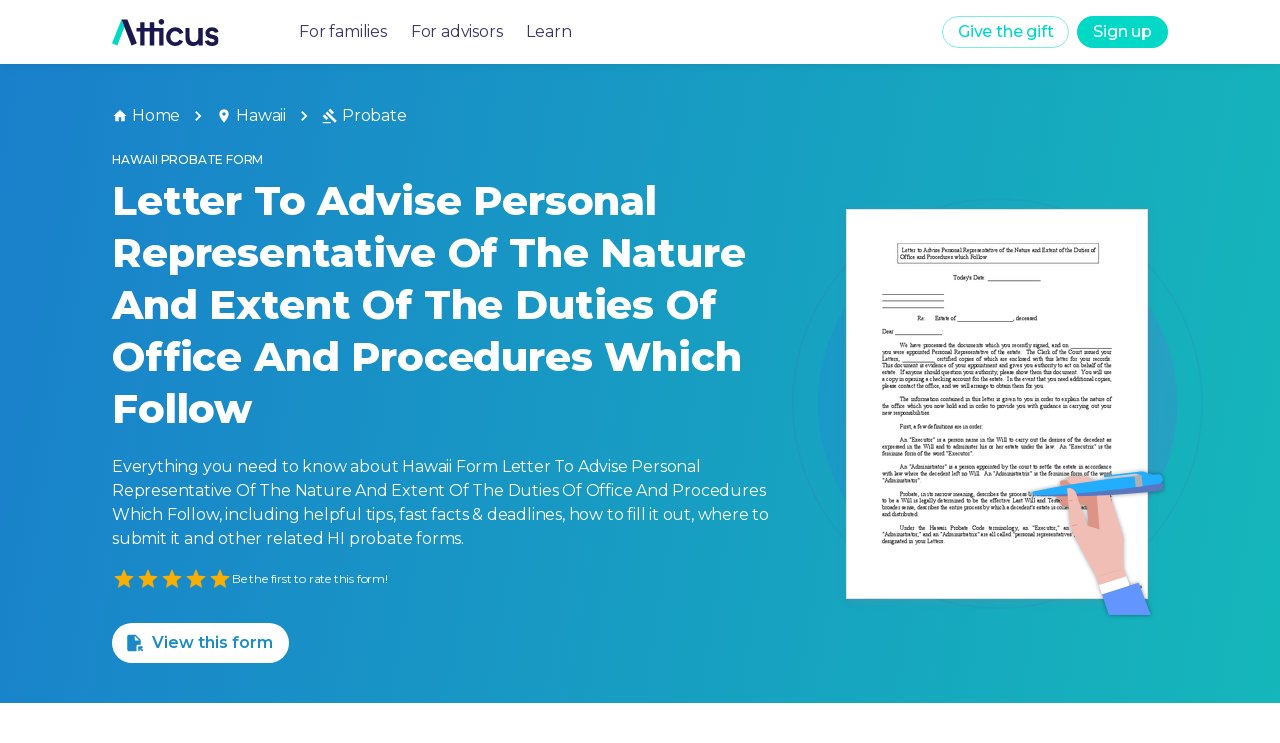

--- FILE ---
content_type: text/html
request_url: https://forms.weareatticus.com/hawaii/probate/letter-to-advise-personal-representative-nature-9115/
body_size: 83920
content:
<!DOCTYPE html><html lang="en"><head><meta charSet="utf-8"/><meta name="viewport" content="initial-scale=1, width=device-width"/><meta name="robots" content="all"/><link rel="canonical" href="https://forms.weareatticus.com/hawaii/probate/letter-to-advise-personal-representative-nature-9115/"/><script type="application/ld+json">[{"@context":"https://schema.org/","@type":"Article","@id":"cw-https://forms.weareatticus.com/hawaii/probate/letter-to-advise-personal-representative-nature-9115","mainEntityOfPage":{"@type":"WebPage","@id":"https://forms.weareatticus.com/hawaii/probate/letter-to-advise-personal-representative-nature-9115"},"headline":"Hawaii Letter To Advise Personal Representative Of The Nature And Extent Of The Duties Of Office And Procedures Which Follow","url":"https://forms.weareatticus.com/hawaii/probate/letter-to-advise-personal-representative-nature-9115","image":["https://forms-cdn.weareatticus.com/thumbnail/united-states/hawaii/letter-to-advise-personal-representative-nature_c1S1F8lh.png"],"description":"Letter To Advise Personal Representative Of The Nature And Extent Of The Duties Of Office And Procedures Which Follow is a Probate form for Hawaii","aggregateRating":{"@type":"AggregateRating","ratingValue":5,"bestRating":5,"reviewCount":1,"itemReviewed":{"@type":"MediaObject","name":"Hawaii ","description":"A Probate form for Hawaii","requiresSubscription":true}},"publisher":{"@type":"Organization","name":"Atticus","logo":"https://global-uploads.webflow.com/5e82d4fb26e96b0fc2bbaee1/5ea377d8c07d78b8a530b1ac_Atticus_logo%403x-p-500.png"},"author":{"@type":"Organization","name":"Atticus Forms","url":"https://forms.weareatticus.com"},"datePublished":"2024-05-15T12:56:58.000Z","dateModified":"2024-05-15T12:56:58.000Z","inLanguage":"en_US"},{"@context":"https://schema.org","@type":"BreadcrumbList","name":"Hawaii Probate Form Letter To Advise Personal Representative Of The Nature And Extent Of The Duties Of Office And Procedures Which Follow","itemListElement":[{"@type":"ListItem","position":1,"name":"Hawaii","item":"https://forms.weareatticus.com/hawaii"},{"@type":"ListItem","position":2,"name":"Probate","item":"https://forms.weareatticus.com/hawaii/probate"},{"@type":"ListItem","position":3,"name":"Letter To Advise Personal Representative Of The Nature And Extent Of The Duties Of Office And Procedures Which Follow"}]}]</script><meta name="description" content="Letter To Advise Personal Representative Of The Nature And Extent Of The Duties Of Office And Procedures Which Follow is a Probate form for Hawaii"/><meta name="keywords" content="Details for Hawaii Probate form "/><meta property="og:title" content="Hawaii Letter To Advise Personal Representative Of The Nature And Extent Of The Duties Of Office And Procedures Which Follow"/><meta property="og:image" content="../../public/Atticus-Forms-App-OpenGraph.jpg"/><meta name="twitter:card" content="summary_large_image"/><meta name="twitter:site" content="@theatticusapp"/><meta name="twitter:title" content="Hawaii Letter To Advise Personal Representative Of The Nature And Extent Of The Duties Of Office And Procedures Which Follow"/><meta name="twitter:description" content="Letter To Advise Personal Representative Of The Nature And Extent Of The Duties Of Office And Procedures Which Follow is a Probate form for Hawaii"/><meta name="twitter:image" content="../../public/Atticus-Forms-App-Twitter.jpg"/><title>Letter To Advise Personal Representative Of The Nature And Extent Of The Duties Of Office And Procedures Which Follow - Hawaii | Atticus® Forms</title><meta name="next-head-count" content="15"/><link rel="preconnect" href="https://fonts.gstatic.com" crossorigin /><noscript data-n-css=""></noscript><script defer="" crossorigin="" nomodule="" src="/_next/static/chunks/polyfills-c67a75d1b6f99dc8.js"></script><script src="/_next/static/chunks/webpack-375bb1d246c693e5.js" defer="" crossorigin=""></script><script src="/_next/static/chunks/framework-5a67950cf3864079.js" defer="" crossorigin=""></script><script src="/_next/static/chunks/main-5f21e39f0fa4d048.js" defer="" crossorigin=""></script><script src="/_next/static/chunks/pages/_app-b37cd2ed40c4692b.js" defer="" crossorigin=""></script><script src="/_next/static/chunks/2cca2479-6fab877cc19ec150.js" defer="" crossorigin=""></script><script src="/_next/static/chunks/304-ca87f399025d4980.js" defer="" crossorigin=""></script><script src="/_next/static/chunks/129-8c8ebc0d69968e8a.js" defer="" crossorigin=""></script><script src="/_next/static/chunks/856-4132792ce5cf9806.js" defer="" crossorigin=""></script><script src="/_next/static/chunks/143-6781501d84854a40.js" defer="" crossorigin=""></script><script src="/_next/static/chunks/515-ee13305dad44f368.js" defer="" crossorigin=""></script><script src="/_next/static/chunks/10-f24b9a1057daddc0.js" defer="" crossorigin=""></script><script src="/_next/static/chunks/293-f98faf1147dd1ef8.js" defer="" crossorigin=""></script><script src="/_next/static/chunks/977-fb757729bf6e88a7.js" defer="" crossorigin=""></script><script src="/_next/static/chunks/pages/%5BslugPositionOne%5D/%5BformTypeSlug%5D/%5BformSlug%5D-5f397fbdb8124fc6.js" defer="" crossorigin=""></script><script src="/_next/static/_XEXooe90pL8YeJAcVcVi/_buildManifest.js" defer="" crossorigin=""></script><script src="/_next/static/_XEXooe90pL8YeJAcVcVi/_ssgManifest.js" defer="" crossorigin=""></script><style data-emotion="css-global 0"></style><style data-emotion="css-global pw2oap">html{-webkit-font-smoothing:antialiased;-moz-osx-font-smoothing:grayscale;box-sizing:border-box;-webkit-text-size-adjust:100%;}*,*::before,*::after{box-sizing:inherit;}strong,b{font-weight:700;}body{margin:0;color:rgba(45, 42, 92, 0.95);font-size:16px;font-style:normal;font-weight:400;line-height:24px;letter-spacing:-0.2px;font-family:"Montserrat","Helvetica","Arial",sans-serif;background-color:#fff;}@media print{body{background-color:#FFFFFF;}}body::backdrop{background-color:#fff;}</style><style data-emotion="css 8d97to 1ljrn6j fwkkgb a0y2e3 hboir5 8atqhb 15xb5ie 1sb9fsf uyftve 1la4md5 1srdsab 1gqdsbj k008qs 1bgrwi0 q2vxhb csffzd 1iwaovx 1oglb1z kxox3z vubbuv 21j3lb m6ljh4 hrdz0x 1wxaqej 1yao0d nhb8h9 i6kou9 ex010a 5xigzu 3mf706 1k33q06 14srjrv bq9q7g 1tjfxsz 91hmj2 nv6kqo ge6mhd 1ipqyij ykqdxu 13m1if9 1cw4hi4 1lppkbp 1hcef0i 1l6c7y9 925ntg 14pekd4 a4frdv em5dds zz3df0 10wcyjc v2kfba jo3ec3 r95l83 ih1vfr fjnwbv upe1zs 1y3iki8 1kr7nhk cvl5gu qp96d9 e66bh7 16lua0z 2ab2re 1u8nn47 jas282 17i6ua8 plqrbc k0sogd 15zs7h6 pc5hp8 bqql2k 15tgiih 352g3e 17n48ok e9c26y 8ngd8g 85471m 12hg7mn 17o5nyn hq3ybe 1fx8m19 u7qq7e 18lcbnd ermkpg tg33l 1fa2wtm 1npd0oe p9ijyz 1o5v9sd 1j9dmde i1tkpt 1c913l6 1oajr5q r3fdog 1qwx2rv xnpwzi orq8zk 1anid1y 1rgv4sm 1opizx1 3gd5vd 1is0qkf 1vvj01i 16fjyhw w1wbvw 42bxdy 1mcrrgt 1aeeb7v 17tg5i5 1s5g1ez 1uf1odf 12pcomo kopm25 nokt4 7dqfon 1hy9t21 1ijxh6g 13nxnzj 3uyerb wa1d28 qufuf9 cpj40v bbph6x 13ssd7l 1lej8ok 1xobzu4 1fcqn1s 1dzqk5h 1n3ukzx wxkepo 1wni49i i3su45 1aitahr 1bfvb8e 42d9s5 ufv3n9 1s2kh5k nn640c">.css-8d97to{width:100%;margin-left:auto;box-sizing:border-box;margin-right:auto;display:block;}.css-1ljrn6j{background-color:#fff;color:rgba(45, 42, 92, 0.95);-webkit-transition:box-shadow 300ms cubic-bezier(0.4, 0, 0.2, 1) 0ms;transition:box-shadow 300ms cubic-bezier(0.4, 0, 0.2, 1) 0ms;box-shadow:none;box-shadow:0px 2px 4px -1px rgba(116, 135, 164, 0.2),0px 4px 5px rgba(116, 135, 164, 0.14),0px 1px 10px rgba(116, 135, 164, 0.12);display:-webkit-box;display:-webkit-flex;display:-ms-flexbox;display:flex;-webkit-flex-direction:column;-ms-flex-direction:column;flex-direction:column;width:100%;box-sizing:border-box;-webkit-flex-shrink:0;-ms-flex-negative:0;flex-shrink:0;position:fixed;z-index:1100;top:0;left:auto;right:0;color:inherit;box-shadow:0px 0px 10px rgb(0 0 0 / 10%);}@media print{.css-1ljrn6j{position:absolute;}}.css-fwkkgb{width:100%;height:100%;background-color:rgba(0,0,0,0.5);position:fixed;left:0;right:0;}@media (min-width:900px){.css-fwkkgb{display:none;}}.css-a0y2e3{height:0;overflow:hidden;-webkit-transition:height 300ms cubic-bezier(0.4, 0, 0.2, 1) 0ms;transition:height 300ms cubic-bezier(0.4, 0, 0.2, 1) 0ms;visibility:hidden;}.css-hboir5{display:-webkit-box;display:-webkit-flex;display:-ms-flexbox;display:flex;width:100%;}.css-8atqhb{width:100%;}.css-15xb5ie{width:100%;background-color:white;left:0;right:0;padding:5rem 2.5rem 2.5rem 2.5rem;}.css-1sb9fsf{display:-webkit-box;display:-webkit-flex;display:-ms-flexbox;display:flex;-webkit-flex-direction:column;-ms-flex-direction:column;flex-direction:column;}.css-1sb9fsf>:not(style):not(style){margin:0;}.css-1sb9fsf>:not(style)~:not(style){margin-top:40px;}.css-uyftve{-webkit-text-decoration:none!IMPORTANT;text-decoration:none!IMPORTANT;}.css-1la4md5{margin:0;font-size:16px;font-style:normal;font-weight:400;line-height:24px;letter-spacing:-0.2px;color:rgba(45, 42, 92, 0.95);font-family:"Montserrat","Helvetica","Arial",sans-serif;font-weight:400;size:16px;}.css-1la4md5:hover{color:#01D9C6!IMPORTANT;}.css-1srdsab{position:relative;display:-webkit-box;display:-webkit-flex;display:-ms-flexbox;display:flex;-webkit-align-items:center;-webkit-box-align:center;-ms-flex-align:center;align-items:center;padding-left:16px;padding-right:16px;min-height:56px;color:#2D2A5C!IMPORTANT;margin:0 auto;width:1536px;display:-webkit-box;display:-webkit-flex;display:-ms-flexbox;display:flex;padding:0rem 4.5rem!IMPORTANT;}@media (min-width:600px){.css-1srdsab{padding-left:24px;padding-right:24px;}}@media (min-width:0px){@media (orientation: landscape){.css-1srdsab{min-height:48px;}}}@media (min-width:600px){.css-1srdsab{min-height:64px;}}@media (max-width:1535.95px){.css-1srdsab{width:1200px;}}@media (max-width:1199.95px){.css-1srdsab{width:900px;padding:0rem 2rem!IMPORTANT;}}@media (max-width:899.95px){.css-1srdsab{width:100vw;padding:0rem 1rem!IMPORTANT;}}.css-1srdsab a:hover{-webkit-text-decoration:none;text-decoration:none;}.css-1gqdsbj{display:-webkit-box;display:-webkit-flex;display:-ms-flexbox;display:flex;-webkit-flex-direction:row;-ms-flex-direction:row;flex-direction:row;-webkit-align-items:center;-webkit-box-align:center;-ms-flex-align:center;align-items:center;-webkit-flex:1;-ms-flex:1;flex:1;}.css-1gqdsbj>:not(style):not(style){margin:0;}.css-1gqdsbj>:not(style)~:not(style){margin-left:80px;}.css-k008qs{display:-webkit-box;display:-webkit-flex;display:-ms-flexbox;display:flex;}.css-1bgrwi0{height:27px;display:-webkit-box;display:-webkit-flex;display:-ms-flexbox;display:flex;}.css-q2vxhb{display:-webkit-box;display:-webkit-flex;display:-ms-flexbox;display:flex;-webkit-flex-direction:row;-ms-flex-direction:row;flex-direction:row;}.css-q2vxhb>:not(style):not(style){margin:0;}.css-q2vxhb>:not(style)~:not(style){margin-left:24px;}@media (max-width:899.95px){.css-q2vxhb{display:none!important;}}.css-csffzd{display:-webkit-box;display:-webkit-flex;display:-ms-flexbox;display:flex;-webkit-flex-direction:row;-ms-flex-direction:row;flex-direction:row;-webkit-align-items:center;-webkit-box-align:center;-ms-flex-align:center;align-items:center;}.css-csffzd>:not(style):not(style){margin:0;}.css-csffzd>:not(style)~:not(style){margin-left:8px;}.css-1iwaovx{display:-webkit-inline-box;display:-webkit-inline-flex;display:-ms-inline-flexbox;display:inline-flex;-webkit-align-items:center;-webkit-box-align:center;-ms-flex-align:center;align-items:center;-webkit-box-pack:center;-ms-flex-pack:center;-webkit-justify-content:center;justify-content:center;position:relative;box-sizing:border-box;-webkit-tap-highlight-color:transparent;background-color:transparent;outline:0;border:0;margin:0;border-radius:0;padding:0;cursor:pointer;-webkit-user-select:none;-moz-user-select:none;-ms-user-select:none;user-select:none;vertical-align:middle;-moz-appearance:none;-webkit-appearance:none;-webkit-text-decoration:none;text-decoration:none;color:inherit;font-family:"Montserrat","Helvetica","Arial",sans-serif;font-weight:500;font-size:0.875rem;line-height:1.75;text-transform:uppercase;min-width:64px;padding:5px 15px;border-radius:4px;-webkit-transition:background-color 250ms cubic-bezier(0.4, 0, 0.2, 1) 0ms,box-shadow 250ms cubic-bezier(0.4, 0, 0.2, 1) 0ms,border-color 250ms cubic-bezier(0.4, 0, 0.2, 1) 0ms,color 250ms cubic-bezier(0.4, 0, 0.2, 1) 0ms;transition:background-color 250ms cubic-bezier(0.4, 0, 0.2, 1) 0ms,box-shadow 250ms cubic-bezier(0.4, 0, 0.2, 1) 0ms,border-color 250ms cubic-bezier(0.4, 0, 0.2, 1) 0ms,color 250ms cubic-bezier(0.4, 0, 0.2, 1) 0ms;border:1px solid rgba(1, 217, 198, 0.5);color:rgba(1, 217, 198, 1);background-color:primary.main;border-radius:20px;text-transform:none;box-shadow:none;font-size:16px;height:32px;min-width:0px;}.css-1iwaovx::-moz-focus-inner{border-style:none;}.css-1iwaovx.Mui-disabled{pointer-events:none;cursor:default;}@media print{.css-1iwaovx{-webkit-print-color-adjust:exact;color-adjust:exact;}}.css-1iwaovx:hover{-webkit-text-decoration:none;text-decoration:none;background-color:rgba(1, 217, 198, 0.04);border:1px solid rgba(1, 217, 198, 1);}@media (hover: none){.css-1iwaovx:hover{background-color:transparent;}}.css-1iwaovx.Mui-disabled{color:rgba(0, 0, 0, 0.26);border:1px solid rgba(0, 0, 0, 0.12);}@media (max-width:899.95px){.css-1iwaovx{display:none!important;}}.css-1oglb1z{display:-webkit-inline-box;display:-webkit-inline-flex;display:-ms-inline-flexbox;display:inline-flex;-webkit-align-items:center;-webkit-box-align:center;-ms-flex-align:center;align-items:center;-webkit-box-pack:center;-ms-flex-pack:center;-webkit-justify-content:center;justify-content:center;position:relative;box-sizing:border-box;-webkit-tap-highlight-color:transparent;background-color:transparent;outline:0;border:0;margin:0;border-radius:0;padding:0;cursor:pointer;-webkit-user-select:none;-moz-user-select:none;-ms-user-select:none;user-select:none;vertical-align:middle;-moz-appearance:none;-webkit-appearance:none;-webkit-text-decoration:none;text-decoration:none;color:inherit;font-family:"Montserrat","Helvetica","Arial",sans-serif;font-weight:500;font-size:0.875rem;line-height:1.75;text-transform:uppercase;min-width:64px;padding:6px 16px;border-radius:4px;-webkit-transition:background-color 250ms cubic-bezier(0.4, 0, 0.2, 1) 0ms,box-shadow 250ms cubic-bezier(0.4, 0, 0.2, 1) 0ms,border-color 250ms cubic-bezier(0.4, 0, 0.2, 1) 0ms,color 250ms cubic-bezier(0.4, 0, 0.2, 1) 0ms;transition:background-color 250ms cubic-bezier(0.4, 0, 0.2, 1) 0ms,box-shadow 250ms cubic-bezier(0.4, 0, 0.2, 1) 0ms,border-color 250ms cubic-bezier(0.4, 0, 0.2, 1) 0ms,color 250ms cubic-bezier(0.4, 0, 0.2, 1) 0ms;color:#FFFFFF;background-color:rgba(1, 217, 198, 1);box-shadow:0px 3px 1px -2px rgba(0,0,0,0.2),0px 2px 2px 0px rgba(0,0,0,0.14),0px 1px 5px 0px rgba(0,0,0,0.12);background-color:primary.main;border-radius:20px;text-transform:none;box-shadow:none;font-size:16px;height:32px;min-width:0px;}.css-1oglb1z::-moz-focus-inner{border-style:none;}.css-1oglb1z.Mui-disabled{pointer-events:none;cursor:default;}@media print{.css-1oglb1z{-webkit-print-color-adjust:exact;color-adjust:exact;}}.css-1oglb1z:hover{-webkit-text-decoration:none;text-decoration:none;background-color:rgba(61, 172, 158, 1);box-shadow:0px 2px 4px -1px rgba(0,0,0,0.2),0px 4px 5px 0px rgba(0,0,0,0.14),0px 1px 10px 0px rgba(0,0,0,0.12);}@media (hover: none){.css-1oglb1z:hover{background-color:rgba(1, 217, 198, 1);}}.css-1oglb1z:active{box-shadow:0px 5px 5px -3px rgba(0,0,0,0.2),0px 8px 10px 1px rgba(0,0,0,0.14),0px 3px 14px 2px rgba(0,0,0,0.12);}.css-1oglb1z.Mui-focusVisible{box-shadow:0px 3px 5px -1px rgba(0,0,0,0.2),0px 6px 10px 0px rgba(0,0,0,0.14),0px 1px 18px 0px rgba(0,0,0,0.12);}.css-1oglb1z.Mui-disabled{color:rgba(0, 0, 0, 0.26);box-shadow:none;background-color:rgba(0, 0, 0, 0.12);}.css-1oglb1z:hover{background-color:rgba(128,236,227, 1);box-shadow:none;}.css-kxox3z{display:-webkit-inline-box;display:-webkit-inline-flex;display:-ms-inline-flexbox;display:inline-flex;-webkit-align-items:center;-webkit-box-align:center;-ms-flex-align:center;align-items:center;-webkit-box-pack:center;-ms-flex-pack:center;-webkit-justify-content:center;justify-content:center;position:relative;box-sizing:border-box;-webkit-tap-highlight-color:transparent;background-color:transparent;outline:0;border:0;margin:0;border-radius:0;padding:0;cursor:pointer;-webkit-user-select:none;-moz-user-select:none;-ms-user-select:none;user-select:none;vertical-align:middle;-moz-appearance:none;-webkit-appearance:none;-webkit-text-decoration:none;text-decoration:none;color:inherit;text-align:center;-webkit-flex:0 0 auto;-ms-flex:0 0 auto;flex:0 0 auto;font-size:1.5rem;padding:8px;border-radius:50%;overflow:visible;color:rgba(0, 0, 0, 0.54);-webkit-transition:background-color 150ms cubic-bezier(0.4, 0, 0.2, 1) 0ms;transition:background-color 150ms cubic-bezier(0.4, 0, 0.2, 1) 0ms;margin-left:-12px;padding:12px;font-size:1.75rem;display:none;}.css-kxox3z::-moz-focus-inner{border-style:none;}.css-kxox3z.Mui-disabled{pointer-events:none;cursor:default;}@media print{.css-kxox3z{-webkit-print-color-adjust:exact;color-adjust:exact;}}.css-kxox3z:hover{background-color:rgba(0, 0, 0, 0.04);}@media (hover: none){.css-kxox3z:hover{background-color:transparent;}}.css-kxox3z.Mui-disabled{background-color:transparent;color:rgba(0, 0, 0, 0.26);}.css-kxox3z.outlined{background-color:#FFFFFF;border:solid 1px;border-color:rgba(1, 217, 198, 1);}.css-kxox3z.outlined .MuiSvgIcon-root{color:rgba(1, 217, 198, 1);}.css-kxox3z.outlined:hover{background-color:#e0e0e0;}.css-kxox3z.inverse{background-color:rgba(1, 217, 198, 1);}.css-kxox3z.inverse .MuiSvgIcon-root{color:#FFFFFF;}.css-kxox3z.inverse:hover{background-color:rgba(128,236,227, 1);}.css-kxox3z.inverseSecondary{background-color:rgba(111, 121, 212, 1);}.css-kxox3z.inverseSecondary .MuiSvgIcon-root{color:#FFFFFF;}.css-kxox3z.inverseSecondary:hover{background-color:rgba(146, 146, 255, 1);}@media (max-width:899.95px){.css-kxox3z{display:-webkit-inline-box;display:-webkit-inline-flex;display:-ms-inline-flexbox;display:inline-flex;}}.css-vubbuv{-webkit-user-select:none;-moz-user-select:none;-ms-user-select:none;user-select:none;width:1em;height:1em;display:inline-block;fill:currentColor;-webkit-flex-shrink:0;-ms-flex-negative:0;flex-shrink:0;-webkit-transition:fill 200ms cubic-bezier(0.4, 0, 0.2, 1) 0ms;transition:fill 200ms cubic-bezier(0.4, 0, 0.2, 1) 0ms;font-size:1.5rem;}.css-21j3lb{padding-top:4rem;}@media (max-width:599.95px){.css-21j3lb{padding-top:3.5rem;}}.css-m6ljh4{box-sizing:border-box;-webkit-flex-direction:row;-ms-flex-direction:row;flex-direction:row;width:100%;display:-webkit-box;display:-webkit-flex;display:-ms-flexbox;display:flex;-webkit-box-pack:center;-ms-flex-pack:center;-webkit-justify-content:center;justify-content:center;background:linear-gradient(99.65deg, #1A7ECC -3.06%, #13CBB4 136.78%);min-height:32.1875rem;color:white;}@media (max-width:1199.95px){.css-m6ljh4{min-height:28.625rem;}}@media (max-width:899.95px){.css-m6ljh4{min-height:32.1875rem;}}.css-hrdz0x{box-sizing:border-box;display:-webkit-box;display:-webkit-flex;display:-ms-flexbox;display:flex;-webkit-box-flex-wrap:wrap;-webkit-flex-wrap:wrap;-ms-flex-wrap:wrap;flex-wrap:wrap;width:100%;-webkit-flex-direction:column;-ms-flex-direction:column;flex-direction:column;width:1536px;padding:2.5rem 4.5rem;display:-webkit-box;display:-webkit-flex;display:-ms-flexbox;display:flex;-webkit-box-pack:justify;-webkit-justify-content:space-between;justify-content:space-between;direction:column;}.css-hrdz0x>.MuiGrid-item{max-width:none;}@media (max-width:1535.95px){.css-hrdz0x{width:1200px;}}@media (max-width:1199.95px){.css-hrdz0x{width:900px;padding:2.5rem 2.5rem;}}@media (max-width:899.95px){.css-hrdz0x{width:100%;padding:2rem 1rem;}}.css-1wxaqej{box-sizing:border-box;margin:0;-webkit-flex-direction:row;-ms-flex-direction:row;flex-direction:row;}.css-1yao0d{margin:0;font-size:16px;font-style:normal;font-weight:400;line-height:24px;letter-spacing:-0.2px;color:rgba(45, 42, 92, 0.95);font-family:"Montserrat","Helvetica","Arial",sans-serif;font-weight:400;color:rgba(0, 0, 0, 0.6);color:#FFFFFF;}.css-nhb8h9{display:-webkit-box;display:-webkit-flex;display:-ms-flexbox;display:flex;-webkit-box-flex-wrap:wrap;-webkit-flex-wrap:wrap;-ms-flex-wrap:wrap;flex-wrap:wrap;-webkit-align-items:center;-webkit-box-align:center;-ms-flex-align:center;align-items:center;padding:0;margin:0;list-style:none;}.css-i6kou9{color:inherit;-webkit-text-decoration:none;text-decoration:none;}.css-i6kou9:hover{-webkit-text-decoration:underline;text-decoration:underline;cursor:pointer;}.css-ex010a{margin:0;font-size:16px;font-style:normal;font-weight:400;line-height:24px;letter-spacing:-0.2px;color:rgba(45, 42, 92, 0.95);font-family:"Montserrat","Helvetica","Arial",sans-serif;font-weight:400;display:-webkit-box;display:-webkit-flex;display:-ms-flexbox;display:flex;-webkit-align-items:center;-webkit-box-align:center;-ms-flex-align:center;align-items:center;color:inherit;}.css-5xigzu{-webkit-user-select:none;-moz-user-select:none;-ms-user-select:none;user-select:none;width:1em;height:1em;display:inline-block;fill:currentColor;-webkit-flex-shrink:0;-ms-flex-negative:0;flex-shrink:0;-webkit-transition:fill 200ms cubic-bezier(0.4, 0, 0.2, 1) 0ms;transition:fill 200ms cubic-bezier(0.4, 0, 0.2, 1) 0ms;font-size:inherit;margin-right:4px;}.css-3mf706{display:-webkit-box;display:-webkit-flex;display:-ms-flexbox;display:flex;-webkit-user-select:none;-moz-user-select:none;-ms-user-select:none;user-select:none;margin-left:8px;margin-right:8px;}.css-1k33q06{-webkit-user-select:none;-moz-user-select:none;-ms-user-select:none;user-select:none;width:1em;height:1em;display:inline-block;fill:currentColor;-webkit-flex-shrink:0;-ms-flex-negative:0;flex-shrink:0;-webkit-transition:fill 200ms cubic-bezier(0.4, 0, 0.2, 1) 0ms;transition:fill 200ms cubic-bezier(0.4, 0, 0.2, 1) 0ms;font-size:1.25rem;}.css-14srjrv{box-sizing:border-box;display:-webkit-box;display:-webkit-flex;display:-ms-flexbox;display:flex;-webkit-box-flex-wrap:wrap;-webkit-flex-wrap:wrap;-ms-flex-wrap:wrap;flex-wrap:wrap;width:100%;margin:0;-webkit-flex-direction:row;-ms-flex-direction:row;flex-direction:row;margin-top:-16px;width:calc(100% + 16px);margin-left:-16px;-webkit-flex:1;-ms-flex:1;flex:1;-webkit-box-flex-wrap:wrap-reverse;-webkit-flex-wrap:wrap-reverse;-ms-flex-wrap:wrap-reverse;flex-wrap:wrap-reverse;margin-top:0px;}.css-14srjrv>.MuiGrid-item{padding-top:16px;}.css-14srjrv>.MuiGrid-item{padding-left:16px;}.css-bq9q7g{box-sizing:border-box;display:-webkit-box;display:-webkit-flex;display:-ms-flexbox;display:flex;-webkit-box-flex-wrap:wrap;-webkit-flex-wrap:wrap;-ms-flex-wrap:wrap;flex-wrap:wrap;width:100%;margin:0;-webkit-flex-direction:column;-ms-flex-direction:column;flex-direction:column;-webkit-flex-basis:100%;-ms-flex-preferred-size:100%;flex-basis:100%;-webkit-box-flex:0;-webkit-flex-grow:0;-ms-flex-positive:0;flex-grow:0;max-width:100%;-webkit-box-pack:center;-ms-flex-pack:center;-webkit-justify-content:center;justify-content:center;}.css-bq9q7g>.MuiGrid-item{max-width:none;}@media (min-width:600px){.css-bq9q7g{-webkit-flex-basis:100%;-ms-flex-preferred-size:100%;flex-basis:100%;-webkit-box-flex:0;-webkit-flex-grow:0;-ms-flex-positive:0;flex-grow:0;max-width:100%;}}@media (min-width:900px){.css-bq9q7g{-webkit-flex-basis:66.666667%;-ms-flex-preferred-size:66.666667%;flex-basis:66.666667%;-webkit-box-flex:0;-webkit-flex-grow:0;-ms-flex-positive:0;flex-grow:0;max-width:66.666667%;}}@media (min-width:1200px){.css-bq9q7g{-webkit-flex-basis:66.666667%;-ms-flex-preferred-size:66.666667%;flex-basis:66.666667%;-webkit-box-flex:0;-webkit-flex-grow:0;-ms-flex-positive:0;flex-grow:0;max-width:66.666667%;}}@media (min-width:1536px){.css-bq9q7g{-webkit-flex-basis:66.666667%;-ms-flex-preferred-size:66.666667%;flex-basis:66.666667%;-webkit-box-flex:0;-webkit-flex-grow:0;-ms-flex-positive:0;flex-grow:0;max-width:66.666667%;}}.css-1tjfxsz{margin:0;font-weight:500;font-family:"Montserrat","Helvetica","Arial",sans-serif;font-size:0.75rem;line-height:2.66;text-transform:uppercase;margin-bottom:8px;color:white;}.css-91hmj2{margin:0;font-size:40px;font-style:normal;font-weight:800;line-height:52px;letter-spacing:-0.16px;color:rgba(45, 42, 92, 0.95);font-family:"Montserrat","Helvetica","Arial",sans-serif;margin-bottom:1.25rem!IMPORTANT;margin-bottom:32px;color:#FFFFFF;}@media (max-width:599.95px){.css-91hmj2{font-size:1.75rem;line-height:2.25rem;margin-bottom:1rem;}}.css-nv6kqo{margin:0;font-size:16px;font-style:normal;font-weight:400;line-height:24px;letter-spacing:-0.2px;color:rgba(45, 42, 92, 0.95);font-family:"Montserrat","Helvetica","Arial",sans-serif;font-weight:400;color:#FFFFFF;font-weight:400;margin-bottom:1rem;}.css-ge6mhd{margin-bottom:2rem;display:-webkit-box;display:-webkit-flex;display:-ms-flexbox;display:flex;-webkit-align-items:center;-webkit-box-align:center;-ms-flex-align:center;align-items:center;gap:0.5rem;}.css-1ipqyij{display:-webkit-inline-box;display:-webkit-inline-flex;display:-ms-inline-flexbox;display:inline-flex;position:relative;font-size:1.5rem;color:#faaf00;cursor:pointer;text-align:left;-webkit-tap-highlight-color:transparent;}.css-1ipqyij.Mui-disabled{opacity:0.38;pointer-events:none;}.css-1ipqyij.Mui-focusVisible .MuiRating-iconActive{outline:1px solid #999;}.css-1ipqyij .MuiRating-visuallyHidden{border:0;clip:rect(0 0 0 0);height:1px;margin:-1px;overflow:hidden;padding:0;position:absolute;white-space:nowrap;width:1px;}.css-ykqdxu{cursor:inherit;}.css-13m1if9{display:-webkit-box;display:-webkit-flex;display:-ms-flexbox;display:flex;-webkit-transition:-webkit-transform 150ms cubic-bezier(0.4, 0, 0.2, 1) 0ms;transition:transform 150ms cubic-bezier(0.4, 0, 0.2, 1) 0ms;pointer-events:none;}.css-1cw4hi4{-webkit-user-select:none;-moz-user-select:none;-ms-user-select:none;user-select:none;width:1em;height:1em;display:inline-block;fill:currentColor;-webkit-flex-shrink:0;-ms-flex-negative:0;flex-shrink:0;-webkit-transition:fill 200ms cubic-bezier(0.4, 0, 0.2, 1) 0ms;transition:fill 200ms cubic-bezier(0.4, 0, 0.2, 1) 0ms;font-size:inherit;}.css-1lppkbp{color:#FFFFFF;font-size:0.75rem;}.css-1hcef0i{display:-webkit-inline-box;display:-webkit-inline-flex;display:-ms-inline-flexbox;display:inline-flex;-webkit-align-items:center;-webkit-box-align:center;-ms-flex-align:center;align-items:center;-webkit-box-pack:center;-ms-flex-pack:center;-webkit-justify-content:center;justify-content:center;position:relative;box-sizing:border-box;-webkit-tap-highlight-color:transparent;background-color:transparent;outline:0;border:0;margin:0;border-radius:0;padding:0;cursor:pointer;-webkit-user-select:none;-moz-user-select:none;-ms-user-select:none;user-select:none;vertical-align:middle;-moz-appearance:none;-webkit-appearance:none;-webkit-text-decoration:none;text-decoration:none;color:inherit;font-family:"Montserrat","Helvetica","Arial",sans-serif;font-weight:500;font-size:0.875rem;line-height:1.75;text-transform:uppercase;min-width:64px;padding:6px 16px;border-radius:4px;-webkit-transition:background-color 250ms cubic-bezier(0.4, 0, 0.2, 1) 0ms,box-shadow 250ms cubic-bezier(0.4, 0, 0.2, 1) 0ms,border-color 250ms cubic-bezier(0.4, 0, 0.2, 1) 0ms,color 250ms cubic-bezier(0.4, 0, 0.2, 1) 0ms;transition:background-color 250ms cubic-bezier(0.4, 0, 0.2, 1) 0ms,box-shadow 250ms cubic-bezier(0.4, 0, 0.2, 1) 0ms,border-color 250ms cubic-bezier(0.4, 0, 0.2, 1) 0ms,color 250ms cubic-bezier(0.4, 0, 0.2, 1) 0ms;color:#FFFFFF;background-color:rgba(1, 217, 198, 1);box-shadow:0px 3px 1px -2px rgba(0,0,0,0.2),0px 2px 2px 0px rgba(0,0,0,0.14),0px 1px 5px 0px rgba(0,0,0,0.12);background-color:primary.main;border-radius:20px;text-transform:none;box-shadow:none;font-size:16px;background-color:#FFFFFF;color:#000000;mix-blend-mode:screen;font-weight:600;}.css-1hcef0i::-moz-focus-inner{border-style:none;}.css-1hcef0i.Mui-disabled{pointer-events:none;cursor:default;}@media print{.css-1hcef0i{-webkit-print-color-adjust:exact;color-adjust:exact;}}.css-1hcef0i:hover{-webkit-text-decoration:none;text-decoration:none;background-color:rgba(61, 172, 158, 1);box-shadow:0px 2px 4px -1px rgba(0,0,0,0.2),0px 4px 5px 0px rgba(0,0,0,0.14),0px 1px 10px 0px rgba(0,0,0,0.12);}@media (hover: none){.css-1hcef0i:hover{background-color:rgba(1, 217, 198, 1);}}.css-1hcef0i:active{box-shadow:0px 5px 5px -3px rgba(0,0,0,0.2),0px 8px 10px 1px rgba(0,0,0,0.14),0px 3px 14px 2px rgba(0,0,0,0.12);}.css-1hcef0i.Mui-focusVisible{box-shadow:0px 3px 5px -1px rgba(0,0,0,0.2),0px 6px 10px 0px rgba(0,0,0,0.14),0px 1px 18px 0px rgba(0,0,0,0.12);}.css-1hcef0i.Mui-disabled{color:rgba(0, 0, 0, 0.26);box-shadow:none;background-color:rgba(0, 0, 0, 0.12);}.css-1hcef0i:hover{background-color:rgba(128,236,227, 1);box-shadow:none;}@media (max-width:599.95px){.css-1hcef0i{width:100%;}}.css-1l6c7y9{display:inherit;margin-right:8px;margin-left:-4px;}.css-1l6c7y9>*:nth-of-type(1){font-size:20px;}.css-925ntg{box-sizing:border-box;display:-webkit-box;display:-webkit-flex;display:-ms-flexbox;display:flex;-webkit-box-flex-wrap:wrap;-webkit-flex-wrap:wrap;-ms-flex-wrap:wrap;flex-wrap:wrap;width:100%;margin:0;-webkit-flex-direction:row;-ms-flex-direction:row;flex-direction:row;-webkit-flex-basis:100%;-ms-flex-preferred-size:100%;flex-basis:100%;-webkit-box-flex:0;-webkit-flex-grow:0;-ms-flex-positive:0;flex-grow:0;max-width:100%;position:relative;display:-webkit-box;display:-webkit-flex;display:-ms-flexbox;display:flex;-webkit-box-pack:center;-ms-flex-pack:center;-webkit-justify-content:center;justify-content:center;-webkit-align-items:center;-webkit-box-align:center;-ms-flex-align:center;align-items:center;}@media (min-width:600px){.css-925ntg{-webkit-flex-basis:100%;-ms-flex-preferred-size:100%;flex-basis:100%;-webkit-box-flex:0;-webkit-flex-grow:0;-ms-flex-positive:0;flex-grow:0;max-width:100%;}}@media (min-width:900px){.css-925ntg{-webkit-flex-basis:33.333333%;-ms-flex-preferred-size:33.333333%;flex-basis:33.333333%;-webkit-box-flex:0;-webkit-flex-grow:0;-ms-flex-positive:0;flex-grow:0;max-width:33.333333%;}}@media (min-width:1200px){.css-925ntg{-webkit-flex-basis:33.333333%;-ms-flex-preferred-size:33.333333%;flex-basis:33.333333%;-webkit-box-flex:0;-webkit-flex-grow:0;-ms-flex-positive:0;flex-grow:0;max-width:33.333333%;}}@media (min-width:1536px){.css-925ntg{-webkit-flex-basis:33.333333%;-ms-flex-preferred-size:33.333333%;flex-basis:33.333333%;-webkit-box-flex:0;-webkit-flex-grow:0;-ms-flex-positive:0;flex-grow:0;max-width:33.333333%;}}@media (max-width:899.95px){.css-925ntg{margin-bottom:2rem;margin-top:2rem;}}.css-14pekd4{display:-webkit-box;display:-webkit-flex;display:-ms-flexbox;display:flex;-webkit-box-pack:center;-ms-flex-pack:center;-webkit-justify-content:center;justify-content:center;-webkit-align-items:center;-webkit-box-align:center;-ms-flex-align:center;align-items:center;max-width:345px;width:-webkit-fit-content;width:-moz-fit-content;width:fit-content;height:-webkit-fit-content;height:-moz-fit-content;height:fit-content;z-index:100;position:relative;-webkit-transition:all 0.2s ease-in-out!IMPORTANT;transition:all 0.2s ease-in-out!IMPORTANT;}.css-14pekd4:hover{scale:1.025;}.css-14pekd4:hover .form-hand{transform-origin:bottom right;-webkit-transform:rotate(45deg);-moz-transform:rotate(45deg);-ms-transform:rotate(45deg);transform:rotate(45deg);}.css-a4frdv{pointer-events:none;-webkit-transition:all 0.2s ease-in-out!IMPORTANT;transition:all 0.2s ease-in-out!IMPORTANT;-webkit-transform:rotate(0deg);-moz-transform:rotate(0deg);-ms-transform:rotate(0deg);transform:rotate(0deg);position:absolute;bottom:-1rem;right:-1rem;height:9rem;z-index:101;-webkit-filter:drop-shadow(0px 0px 2px rgb(0 0 0 / 0.4));filter:drop-shadow(0px 0px 2px rgb(0 0 0 / 0.4));}.css-a4frdv:hover{transform-origin:bottom right;-webkit-transform:rotate(45deg);-moz-transform:rotate(45deg);-ms-transform:rotate(45deg);transform:rotate(45deg);}.css-em5dds{display:-webkit-box;display:-webkit-flex;display:-ms-flexbox;display:flex;-webkit-align-items:center;-webkit-box-align:center;-ms-flex-align:center;align-items:center;-webkit-box-pack:center;-ms-flex-pack:center;-webkit-justify-content:center;justify-content:center;-webkit-transition:all 0.2s ease-in-out!IMPORTANT;transition:all 0.2s ease-in-out!IMPORTANT;}.css-em5dds:hover{scale:1.025;}.css-zz3df0{background-color:#fff;color:rgba(45, 42, 92, 0.95);-webkit-transition:box-shadow 300ms cubic-bezier(0.4, 0, 0.2, 1) 0ms;transition:box-shadow 300ms cubic-bezier(0.4, 0, 0.2, 1) 0ms;border-radius:4px;box-shadow:0px 2px 1px -1px rgba(0,0,0,0.2),0px 1px 1px 0px rgba(0,0,0,0.14),0px 1px 3px 0px rgba(0,0,0,0.12);box-shadow:0px 2px 4px -1px rgba(116, 135, 164, 0.2),0px 4px 5px rgba(116, 135, 164, 0.14),0px 1px 10px rgba(116, 135, 164, 0.12);overflow:hidden;border:1px solid #E0E0E0;box-sizing:border-box;border-radius:8px;box-shadow:0px 2px 4px -1px rgba(116, 135, 164, 0.2),0px 4px 5px rgba(116, 135, 164, 0.14),0px 1px 10px rgba(116, 135, 164, 0.12);width:inherit;object-fit:contain;border-radius:0px;overflow:hidden;display:-webkit-box;display:-webkit-flex;display:-ms-flexbox;display:flex;-webkit-box-pack:center;-ms-flex-pack:center;-webkit-justify-content:center;justify-content:center;-webkit-align-items:center;-webkit-box-align:center;-ms-flex-align:center;align-items:center;}.css-10wcyjc{display:-webkit-inline-box;display:-webkit-inline-flex;display:-ms-inline-flexbox;display:inline-flex;-webkit-align-items:center;-webkit-box-align:center;-ms-flex-align:center;align-items:center;-webkit-box-pack:center;-ms-flex-pack:center;-webkit-justify-content:center;justify-content:center;position:relative;box-sizing:border-box;-webkit-tap-highlight-color:transparent;background-color:transparent;outline:0;border:0;margin:0;border-radius:0;padding:0;cursor:pointer;-webkit-user-select:none;-moz-user-select:none;-ms-user-select:none;user-select:none;vertical-align:middle;-moz-appearance:none;-webkit-appearance:none;-webkit-text-decoration:none;text-decoration:none;color:inherit;display:block;text-align:inherit;border-radius:inherit;width:100%;display:-webkit-box;display:-webkit-flex;display:-ms-flexbox;display:flex;}.css-10wcyjc::-moz-focus-inner{border-style:none;}.css-10wcyjc.Mui-disabled{pointer-events:none;cursor:default;}@media print{.css-10wcyjc{-webkit-print-color-adjust:exact;color-adjust:exact;}}.css-10wcyjc:hover .MuiCardActionArea-focusHighlight{opacity:0.04;}@media (hover: none){.css-10wcyjc:hover .MuiCardActionArea-focusHighlight{opacity:0;}}.css-10wcyjc.Mui-focusVisible .MuiCardActionArea-focusHighlight{opacity:0.12;}.css-v2kfba{height:100%;width:100%;}.css-jo3ec3{overflow:hidden;pointer-events:none;position:absolute;top:0;right:0;bottom:0;left:0;border-radius:inherit;opacity:0;background-color:currentcolor;-webkit-transition:opacity 250ms cubic-bezier(0.4, 0, 0.2, 1) 0ms;transition:opacity 250ms cubic-bezier(0.4, 0, 0.2, 1) 0ms;}.css-r95l83{position:absolute;width:90%;height:auto;padding:0rem;border-radius:0.2rem;}@media (max-width:1535.95px){.css-r95l83{width:115%;}}@media (max-width:1199.95px){.css-r95l83{width:130%;}}@media (max-width:899.95px){.css-r95l83{max-width:30rem;width:100%;}}.css-ih1vfr{box-sizing:border-box;-webkit-flex-direction:row;-ms-flex-direction:row;flex-direction:row;width:100%;display:-webkit-box;display:-webkit-flex;display:-ms-flexbox;display:flex;-webkit-box-pack:center;-ms-flex-pack:center;-webkit-justify-content:center;justify-content:center;display:-webkit-box;display:-webkit-flex;display:-ms-flexbox;display:flex;}.css-fjnwbv{box-sizing:border-box;display:-webkit-box;display:-webkit-flex;display:-ms-flexbox;display:flex;-webkit-box-flex-wrap:wrap;-webkit-flex-wrap:wrap;-ms-flex-wrap:wrap;flex-wrap:wrap;width:100%;-webkit-flex-direction:column;-ms-flex-direction:column;flex-direction:column;width:1536px;padding:2.5rem 4.5rem;display:-webkit-box;display:-webkit-flex;display:-ms-flexbox;display:flex;-webkit-flex-direction:row;-ms-flex-direction:row;flex-direction:row;display:-webkit-box;display:-webkit-flex;display:-ms-flexbox;display:flex;gap:2rem;}.css-fjnwbv>.MuiGrid-item{max-width:none;}@media (max-width:1535.95px){.css-fjnwbv{width:1200px;}}@media (max-width:1199.95px){.css-fjnwbv{width:900px;padding:2.5rem 2.5rem;}}@media (max-width:899.95px){.css-fjnwbv{width:100%;padding:2rem 1rem;}}.css-upe1zs{-webkit-flex:1;-ms-flex:1;flex:1;}.css-1y3iki8>:nth-of-type(even){background:linear-gradient(90deg, rgba(255,255,255,1) 0%, rgba(248,248,248,1) 15%);}@media (max-width:899.95px){.css-1y3iki8>:nth-of-type(even){background:rgba(248,248,248,1);}}.css-1y3iki8>:first-of-type{padding-top:0rem;}.css-1y3iki8 .MuiTypography-h2{margin-bottom:0.75rem;}.css-1y3iki8 .MuiTypography-h3{margin-bottom:0.75rem;}.css-1y3iki8 .MuiTypography-h4{margin-bottom:0.75rem;}.css-1kr7nhk{padding:3rem 1rem 3rem 10rem;margin:0rem -1rem 0rem -10rem;border-radius:1rem;}@media (max-width:899.95px){.css-1kr7nhk{padding:3rem 1rem;margin:0rem -1rem;border-radius:0rem;}}.css-1kr7nhk>.MuiTypography-h2::before{display:block;margin-top:-6rem;height:6rem;visibility:hidden;pointer-events:none;content:' ';}.css-cvl5gu{-youbkit-touch-callout:none;-youbkit-user-select:none;-moz-user-select:none;-ms-user-select:none;-webkit-user-select:none;-moz-user-select:none;-ms-user-select:none;user-select:none;}.css-qp96d9{margin:0;font-size:34px;font-style:normal;font-weight:800;line-height:44px;letter-spacing:-0.16px;color:rgba(45, 42, 92, 0.95);font-family:"Montserrat","Helvetica","Arial",sans-serif;margin-bottom:20px;scroll-margin-top:6rem;}@media (max-width:599.95px){.css-qp96d9{font-size:1.5rem;line-height:2rem;}}.css-e66bh7 a{font-weight:700;color:rgba(111, 121, 212, 1);}.css-e66bh7 a:hover{color:rgba(146, 146, 255, 1);}.css-e66bh7 ul li p{margin-bottom:0.75rem!IMPORTANT;}.css-e66bh7 ol li p{margin-bottom:0.75rem!IMPORTANT;}.css-e66bh7>:last-child{margin-bottom:0rem!IMPORTANT;}.css-e66bh7>.MuiTypography-h1{margin-bottom:1.25rem;}.css-e66bh7>.MuiTypography-h2{margin-bottom:1rem;}.css-e66bh7>.MuiTypography-h3,.css-e66bh7>.MuiTypography-h4,.css-e66bh7>.MuiTypography-h5{margin-bottom:0.75rem;}.css-e66bh7>.MuiTypography-h6{margin-bottom:0.5rem;}.css-e66bh7>.MuiTypography-body1{margin-bottom:1.5rem;}.css-e66bh7>.MuiTypography-body2{margin-bottom:1.25rem;}.css-16lua0z{margin:0;font-size:16px;font-style:normal;font-weight:400;line-height:24px;letter-spacing:-0.2px;color:rgba(45, 42, 92, 0.95);font-family:"Montserrat","Helvetica","Arial",sans-serif;font-weight:400;overflow-wrap:break-word;word-wrap:break-word;-ms-word-break:break-all;word-break:break-word;}@media (max-width:599.95px){.css-16lua0z{white-space:pre-wrap;-webkit-hyphens:auto;-moz-hyphens:auto;-ms-hyphens:auto;hyphens:auto;-ms-hyphens:auto;-moz-hyphens:auto;-webkit-hyphens:auto;}}.css-2ab2re{margin:0;font-size:28px;font-style:normal;font-weight:800;line-height:36px;letter-spacing:-0.16px;color:rgba(45, 42, 92, 0.95);font-family:"Montserrat","Helvetica","Arial",sans-serif;}@media (max-width:599.95px){.css-2ab2re{font-size:1.25rem;line-height:1.75rem;margin-bottom:0.5rem;}}.css-1u8nn47{display:-webkit-box;display:-webkit-flex;display:-ms-flexbox;display:flex;gap:3rem;}@media (max-width:1535.95px){.css-1u8nn47{gap:2.5rem;}}@media (max-width:1199.95px){.css-1u8nn47{gap:0rem;-webkit-flex-direction:column;-ms-flex-direction:column;flex-direction:column;width:50%;}}@media (max-width:899.95px){.css-1u8nn47{margin:0 auto;}}@media (max-width:599.95px){.css-1u8nn47{-webkit-flex-direction:column;-ms-flex-direction:column;flex-direction:column;width:100%;}}.css-jas282{display:-webkit-box;display:-webkit-flex;display:-ms-flexbox;display:flex;-webkit-box-pack:start;-ms-flex-pack:start;-webkit-justify-content:flex-start;justify-content:flex-start;-webkit-flex-direction:column;-ms-flex-direction:column;flex-direction:column;}@media (max-width:899.95px){.css-jas282{margin-bottom:1rem;}}.css-17i6ua8{width:18.125rem;margin-bottom:0.5rem;height:auto;}@media (max-width:899.95px){.css-17i6ua8{width:100%;}}.css-plqrbc a{font-weight:700;color:rgba(111, 121, 212, 1);}.css-plqrbc a:hover{color:rgba(146, 146, 255, 1);}.css-plqrbc ul li p{margin-bottom:0.75rem!IMPORTANT;}.css-plqrbc ol li p{margin-bottom:0.75rem!IMPORTANT;}.css-k0sogd{-webkit-flex:1;-ms-flex:1;flex:1;display:-webkit-box;display:-webkit-flex;display:-ms-flexbox;display:flex;-webkit-flex-direction:column;-ms-flex-direction:column;flex-direction:column;}.css-15zs7h6{width:4rem;margin-bottom:1rem;height:0.25rem;background:rgba(111, 121, 212, 1);}.css-pc5hp8{margin:0;font-size:24px;font-style:normal;font-weight:800;line-height:32px;letter-spacing:-0.16px;color:rgba(45, 42, 92, 0.95);font-family:"Montserrat","Helvetica","Arial",sans-serif;margin-bottom:0.5rem;font-size:1.5rem;}@media (max-width:599.95px){.css-pc5hp8{font-size:1rem;line-height:1.5rem;margin-bottom:0.5rem;}}.css-bqql2k{display:-webkit-inline-box;display:-webkit-inline-flex;display:-ms-inline-flexbox;display:inline-flex;-webkit-align-items:center;-webkit-box-align:center;-ms-flex-align:center;align-items:center;-webkit-box-pack:center;-ms-flex-pack:center;-webkit-justify-content:center;justify-content:center;position:relative;box-sizing:border-box;-webkit-tap-highlight-color:transparent;background-color:transparent;outline:0;border:0;margin:0;border-radius:0;padding:0;cursor:pointer;-webkit-user-select:none;-moz-user-select:none;-ms-user-select:none;user-select:none;vertical-align:middle;-moz-appearance:none;-webkit-appearance:none;-webkit-text-decoration:none;text-decoration:none;color:inherit;font-family:"Montserrat","Helvetica","Arial",sans-serif;font-weight:500;font-size:0.875rem;line-height:1.75;text-transform:uppercase;min-width:64px;padding:6px 16px;border-radius:4px;-webkit-transition:background-color 250ms cubic-bezier(0.4, 0, 0.2, 1) 0ms,box-shadow 250ms cubic-bezier(0.4, 0, 0.2, 1) 0ms,border-color 250ms cubic-bezier(0.4, 0, 0.2, 1) 0ms,color 250ms cubic-bezier(0.4, 0, 0.2, 1) 0ms;transition:background-color 250ms cubic-bezier(0.4, 0, 0.2, 1) 0ms,box-shadow 250ms cubic-bezier(0.4, 0, 0.2, 1) 0ms,border-color 250ms cubic-bezier(0.4, 0, 0.2, 1) 0ms,color 250ms cubic-bezier(0.4, 0, 0.2, 1) 0ms;color:#FFFFFF;background-color:rgba(1, 217, 198, 1);box-shadow:0px 3px 1px -2px rgba(0,0,0,0.2),0px 2px 2px 0px rgba(0,0,0,0.14),0px 1px 5px 0px rgba(0,0,0,0.12);background-color:primary.main;border-radius:20px;text-transform:none;box-shadow:none;font-size:16px;margin-top:1.5rem;width:50%;background:linear-gradient(120.89deg, #734ED2 0%, #5E78E7 83.84%);color:white!IMPORTANT;}.css-bqql2k::-moz-focus-inner{border-style:none;}.css-bqql2k.Mui-disabled{pointer-events:none;cursor:default;}@media print{.css-bqql2k{-webkit-print-color-adjust:exact;color-adjust:exact;}}.css-bqql2k:hover{-webkit-text-decoration:none;text-decoration:none;background-color:rgba(61, 172, 158, 1);box-shadow:0px 2px 4px -1px rgba(0,0,0,0.2),0px 4px 5px 0px rgba(0,0,0,0.14),0px 1px 10px 0px rgba(0,0,0,0.12);}@media (hover: none){.css-bqql2k:hover{background-color:rgba(1, 217, 198, 1);}}.css-bqql2k:active{box-shadow:0px 5px 5px -3px rgba(0,0,0,0.2),0px 8px 10px 1px rgba(0,0,0,0.14),0px 3px 14px 2px rgba(0,0,0,0.12);}.css-bqql2k.Mui-focusVisible{box-shadow:0px 3px 5px -1px rgba(0,0,0,0.2),0px 6px 10px 0px rgba(0,0,0,0.14),0px 1px 18px 0px rgba(0,0,0,0.12);}.css-bqql2k.Mui-disabled{color:rgba(0, 0, 0, 0.26);box-shadow:none;background-color:rgba(0, 0, 0, 0.12);}.css-bqql2k:hover{background-color:rgba(128,236,227, 1);box-shadow:none;}@media (max-width:899.95px){.css-bqql2k{width:100%;}}.css-15tgiih{background-color:#fff;color:rgba(45, 42, 92, 0.95);-webkit-transition:box-shadow 300ms cubic-bezier(0.4, 0, 0.2, 1) 0ms;transition:box-shadow 300ms cubic-bezier(0.4, 0, 0.2, 1) 0ms;border-radius:4px;box-shadow:none;box-shadow:0px 2px 4px -1px rgba(116, 135, 164, 0.2),0px 4px 5px rgba(116, 135, 164, 0.14),0px 1px 10px rgba(116, 135, 164, 0.12);background:linear-gradient(106.08deg, #D8D8FF -94.22%, #ECF9FF 108.81%);border-top-color:rgba(111, 121, 212, 1)!IMPORTANT;border-top:0.75rem solid;border-radius:0.5rem;padding:1.5rem;margin-bottom:2rem;}.css-352g3e{display:-webkit-box;display:-webkit-flex;display:-ms-flexbox;display:flex;-webkit-box-pack:center;-ms-flex-pack:center;-webkit-justify-content:center;justify-content:center;margin-bottom:1rem;}.css-17n48ok{margin:0;font-size:24px;font-style:normal;font-weight:800;line-height:32px;letter-spacing:-0.16px;color:rgba(45, 42, 92, 0.95);font-family:"Montserrat","Helvetica","Arial",sans-serif;margin-bottom:24px;text-align:center;font-size:1.5rem!IMPORTANT;line-height:2rem!IMPORTANT;}@media (max-width:599.95px){.css-17n48ok{font-size:1rem;line-height:1.5rem;margin-bottom:0.5rem;}}@media (max-width:599.95px){.css-17n48ok{margin-bottom:1rem!IMPORTANT;}}.css-e9c26y{padding:0 1.5rem 0 0;text-align:left;margin:0px;list-style-image:url('/assets/icons/listBullet.svg');}.css-e9c26y li{padding-left:1rem;}.css-e9c26y li>p{margin-bottom:1.5rem;}.css-e9c26y li:last-child{padding-bottom:0px;}.css-8ngd8g{margin-bottom:1rem;margin-top:1.25rem;}.css-8ngd8g .MuiAccordion-root{margin-bottom:1rem;border-radius:4px;}.css-8ngd8g .MuiAccordion-root:before{display:none!IMPORTANT;}.css-8ngd8g .MuiAccordion-root .MuiButtonBase-root{height:4rem;}.css-8ngd8g>:last-child{margin-bottom:0rem!IMPORTANT;}.css-85471m{background-color:#fff;color:rgba(45, 42, 92, 0.95);-webkit-transition:box-shadow 300ms cubic-bezier(0.4, 0, 0.2, 1) 0ms;transition:box-shadow 300ms cubic-bezier(0.4, 0, 0.2, 1) 0ms;border-radius:4px;box-shadow:0px 2px 1px -1px rgba(0,0,0,0.2),0px 1px 1px 0px rgba(0,0,0,0.14),0px 1px 3px 0px rgba(0,0,0,0.12);box-shadow:0px 2px 4px -1px rgba(116, 135, 164, 0.2),0px 4px 5px rgba(116, 135, 164, 0.14),0px 1px 10px rgba(116, 135, 164, 0.12);position:relative;-webkit-transition:margin 150ms cubic-bezier(0.4, 0, 0.2, 1) 0ms;transition:margin 150ms cubic-bezier(0.4, 0, 0.2, 1) 0ms;overflow-anchor:none;border-radius:0;}.css-85471m::before{position:absolute;left:0;top:-1px;right:0;height:1px;content:"";opacity:1;background-color:#D5D6D7;-webkit-transition:opacity 150ms cubic-bezier(0.4, 0, 0.2, 1) 0ms,background-color 150ms cubic-bezier(0.4, 0, 0.2, 1) 0ms;transition:opacity 150ms cubic-bezier(0.4, 0, 0.2, 1) 0ms,background-color 150ms cubic-bezier(0.4, 0, 0.2, 1) 0ms;}.css-85471m:first-of-type::before{display:none;}.css-85471m.Mui-expanded::before{opacity:0;}.css-85471m.Mui-expanded:first-of-type{margin-top:0;}.css-85471m.Mui-expanded:last-of-type{margin-bottom:0;}.css-85471m.Mui-expanded+.css-85471m.Mui-expanded::before{display:none;}.css-85471m.Mui-disabled{background-color:rgba(0, 0, 0, 0.12);}.css-85471m:first-of-type{border-top-left-radius:4px;border-top-right-radius:4px;}.css-85471m:last-of-type{border-bottom-left-radius:4px;border-bottom-right-radius:4px;}@supports (-ms-ime-align: auto){.css-85471m:last-of-type{border-bottom-left-radius:0;border-bottom-right-radius:0;}}.css-85471m.Mui-expanded{margin:16px 0;}.css-12hg7mn{display:-webkit-inline-box;display:-webkit-inline-flex;display:-ms-inline-flexbox;display:inline-flex;-webkit-align-items:center;-webkit-box-align:center;-ms-flex-align:center;align-items:center;-webkit-box-pack:center;-ms-flex-pack:center;-webkit-justify-content:center;justify-content:center;position:relative;box-sizing:border-box;-webkit-tap-highlight-color:transparent;background-color:transparent;outline:0;border:0;margin:0;border-radius:0;padding:0;cursor:pointer;-webkit-user-select:none;-moz-user-select:none;-ms-user-select:none;user-select:none;vertical-align:middle;-moz-appearance:none;-webkit-appearance:none;-webkit-text-decoration:none;text-decoration:none;color:inherit;display:-webkit-box;display:-webkit-flex;display:-ms-flexbox;display:flex;min-height:48px;padding:0px 16px;-webkit-transition:min-height 150ms cubic-bezier(0.4, 0, 0.2, 1) 0ms,background-color 150ms cubic-bezier(0.4, 0, 0.2, 1) 0ms;transition:min-height 150ms cubic-bezier(0.4, 0, 0.2, 1) 0ms,background-color 150ms cubic-bezier(0.4, 0, 0.2, 1) 0ms;height:100%!IMPORTANT;min-height:4rem;}.css-12hg7mn::-moz-focus-inner{border-style:none;}.css-12hg7mn.Mui-disabled{pointer-events:none;cursor:default;}@media print{.css-12hg7mn{-webkit-print-color-adjust:exact;color-adjust:exact;}}.css-12hg7mn.Mui-focusVisible{background-color:rgba(0, 0, 0, 0.12);}.css-12hg7mn.Mui-disabled{opacity:0.38;}.css-12hg7mn:hover:not(.Mui-disabled){cursor:pointer;}.css-12hg7mn.Mui-expanded{min-height:64px;}.css-17o5nyn{display:-webkit-box;display:-webkit-flex;display:-ms-flexbox;display:flex;-webkit-box-flex:1;-webkit-flex-grow:1;-ms-flex-positive:1;flex-grow:1;margin:12px 0;-webkit-transition:margin 150ms cubic-bezier(0.4, 0, 0.2, 1) 0ms;transition:margin 150ms cubic-bezier(0.4, 0, 0.2, 1) 0ms;}.css-17o5nyn.Mui-expanded{margin:20px 0;}.css-hq3ybe{margin:0;font-size:16px;font-style:normal;font-weight:400;line-height:24px;letter-spacing:-0.2px;color:rgba(45, 42, 92, 0.95);font-family:"Montserrat","Helvetica","Arial",sans-serif;font-weight:400;font-weight:600;}.css-1fx8m19{display:-webkit-box;display:-webkit-flex;display:-ms-flexbox;display:flex;color:rgba(0, 0, 0, 0.54);-webkit-transform:rotate(0deg);-moz-transform:rotate(0deg);-ms-transform:rotate(0deg);transform:rotate(0deg);-webkit-transition:-webkit-transform 150ms cubic-bezier(0.4, 0, 0.2, 1) 0ms;transition:transform 150ms cubic-bezier(0.4, 0, 0.2, 1) 0ms;}.css-1fx8m19.Mui-expanded{-webkit-transform:rotate(180deg);-moz-transform:rotate(180deg);-ms-transform:rotate(180deg);transform:rotate(180deg);}.css-u7qq7e{padding:8px 16px 16px;}.css-18lcbnd{margin-top:3rem;}.css-ermkpg{background-color:#fff;color:rgba(45, 42, 92, 0.95);-webkit-transition:box-shadow 300ms cubic-bezier(0.4, 0, 0.2, 1) 0ms;transition:box-shadow 300ms cubic-bezier(0.4, 0, 0.2, 1) 0ms;border-radius:4px;box-shadow:none;box-shadow:0px 2px 4px -1px rgba(116, 135, 164, 0.2),0px 4px 5px rgba(116, 135, 164, 0.14),0px 1px 10px rgba(116, 135, 164, 0.12);background-color:#F2F2FF;box-shadow:0px 0px 0px 1px #E0E0E0;border-radius:0.5rem;display:-webkit-box;display:-webkit-flex;display:-ms-flexbox;display:flex;gap:3rem;padding:2rem 3rem;}@media (max-width:1535.95px){.css-ermkpg{gap:2.5rem;padding:1.5rem;}}@media (max-width:1199.95px){.css-ermkpg{gap:1rem;}}@media (max-width:599.95px){.css-ermkpg{-webkit-flex-direction:column;-ms-flex-direction:column;flex-direction:column;-webkit-align-items:center;-webkit-box-align:center;-ms-flex-align:center;align-items:center;text-align:center;}}.css-tg33l{-webkit-flex:1;-ms-flex:1;flex:1;display:-webkit-box;display:-webkit-flex;display:-ms-flexbox;display:flex;-webkit-flex-direction:column;-ms-flex-direction:column;flex-direction:column;-webkit-box-pack:center;-ms-flex-pack:center;-webkit-justify-content:center;justify-content:center;}.css-1fa2wtm{margin:0;font-size:14px;font-style:normal;font-weight:400;line-height:24px;color:rgba(45, 42, 92, 0.95);font-family:"Montserrat","Helvetica","Arial",sans-serif;margin-bottom:1.25rem;font-weight:400;line-height:1.25rem;}.css-1npd0oe{display:-webkit-inline-box;display:-webkit-inline-flex;display:-ms-inline-flexbox;display:inline-flex;-webkit-align-items:center;-webkit-box-align:center;-ms-flex-align:center;align-items:center;-webkit-box-pack:center;-ms-flex-pack:center;-webkit-justify-content:center;justify-content:center;position:relative;box-sizing:border-box;-webkit-tap-highlight-color:transparent;background-color:transparent;outline:0;border:0;margin:0;border-radius:0;padding:0;cursor:pointer;-webkit-user-select:none;-moz-user-select:none;-ms-user-select:none;user-select:none;vertical-align:middle;-moz-appearance:none;-webkit-appearance:none;-webkit-text-decoration:none;text-decoration:none;color:inherit;font-family:"Montserrat","Helvetica","Arial",sans-serif;font-weight:500;font-size:0.875rem;line-height:1.75;text-transform:uppercase;min-width:64px;padding:6px 16px;border-radius:4px;-webkit-transition:background-color 250ms cubic-bezier(0.4, 0, 0.2, 1) 0ms,box-shadow 250ms cubic-bezier(0.4, 0, 0.2, 1) 0ms,border-color 250ms cubic-bezier(0.4, 0, 0.2, 1) 0ms,color 250ms cubic-bezier(0.4, 0, 0.2, 1) 0ms;transition:background-color 250ms cubic-bezier(0.4, 0, 0.2, 1) 0ms,box-shadow 250ms cubic-bezier(0.4, 0, 0.2, 1) 0ms,border-color 250ms cubic-bezier(0.4, 0, 0.2, 1) 0ms,color 250ms cubic-bezier(0.4, 0, 0.2, 1) 0ms;color:#FFFFFF;background-color:rgba(1, 217, 198, 1);box-shadow:0px 3px 1px -2px rgba(0,0,0,0.2),0px 2px 2px 0px rgba(0,0,0,0.14),0px 1px 5px 0px rgba(0,0,0,0.12);background-color:primary.main;border-radius:20px;text-transform:none;box-shadow:none;font-size:16px;width:-webkit-fit-content;width:-moz-fit-content;width:fit-content;}.css-1npd0oe::-moz-focus-inner{border-style:none;}.css-1npd0oe.Mui-disabled{pointer-events:none;cursor:default;}@media print{.css-1npd0oe{-webkit-print-color-adjust:exact;color-adjust:exact;}}.css-1npd0oe:hover{-webkit-text-decoration:none;text-decoration:none;background-color:rgba(61, 172, 158, 1);box-shadow:0px 2px 4px -1px rgba(0,0,0,0.2),0px 4px 5px 0px rgba(0,0,0,0.14),0px 1px 10px 0px rgba(0,0,0,0.12);}@media (hover: none){.css-1npd0oe:hover{background-color:rgba(1, 217, 198, 1);}}.css-1npd0oe:active{box-shadow:0px 5px 5px -3px rgba(0,0,0,0.2),0px 8px 10px 1px rgba(0,0,0,0.14),0px 3px 14px 2px rgba(0,0,0,0.12);}.css-1npd0oe.Mui-focusVisible{box-shadow:0px 3px 5px -1px rgba(0,0,0,0.2),0px 6px 10px 0px rgba(0,0,0,0.14),0px 1px 18px 0px rgba(0,0,0,0.12);}.css-1npd0oe.Mui-disabled{color:rgba(0, 0, 0, 0.26);box-shadow:none;background-color:rgba(0, 0, 0, 0.12);}.css-1npd0oe:hover{background-color:rgba(128,236,227, 1);box-shadow:none;}@media (max-width:599.95px){.css-1npd0oe{width:100%;}}@media (max-width:899.95px){.css-p9ijyz{display:none!important;}}.css-1o5v9sd{display:-webkit-box;display:-webkit-flex;display:-ms-flexbox;display:flex;-webkit-flex-direction:column;-ms-flex-direction:column;flex-direction:column;width:20.625rem;}.css-1o5v9sd>:not(style):not(style){margin:0;}.css-1o5v9sd>:not(style)~:not(style){margin-top:32px;}@media (max-width:1199.95px){.css-1o5v9sd{width:17.25rem;}}.css-1j9dmde{width:100%;border-radius:0.5rem;box-shadow:0px 2px 4px -1px rgb(116 135 164 / 20%),0px 4px 5px rgb(116 135 164 / 14%),0px 1px 10px rgb(116 135 164 / 12%);}.css-i1tkpt{background-color:#fff;color:rgba(45, 42, 92, 0.95);-webkit-transition:box-shadow 300ms cubic-bezier(0.4, 0, 0.2, 1) 0ms;transition:box-shadow 300ms cubic-bezier(0.4, 0, 0.2, 1) 0ms;border-radius:4px;box-shadow:0px 2px 1px -1px rgba(0,0,0,0.2),0px 1px 1px 0px rgba(0,0,0,0.14),0px 1px 3px 0px rgba(0,0,0,0.12);box-shadow:0px 2px 4px -1px rgba(116, 135, 164, 0.2),0px 4px 5px rgba(116, 135, 164, 0.14),0px 1px 10px rgba(116, 135, 164, 0.12);overflow:hidden;border:1px solid #E0E0E0;box-sizing:border-box;border-radius:8px;box-shadow:0px 2px 4px -1px rgba(116, 135, 164, 0.2),0px 4px 5px rgba(116, 135, 164, 0.14),0px 1px 10px rgba(116, 135, 164, 0.12);}.css-1c913l6{padding:16px;padding:1.25rem;}.css-1c913l6:last-child{padding-bottom:24px;}.css-1oajr5q{margin:0;font-size:20px;font-style:normal;font-weight:800;line-height:28px;letter-spacing:-0.16px;color:rgba(45, 42, 92, 0.95);font-family:"Montserrat","Helvetica","Arial",sans-serif;margin-bottom:0.35em;}.css-r3fdog{margin:0;-webkit-flex-shrink:0;-ms-flex-negative:0;flex-shrink:0;border-width:0;border-style:solid;border-color:#D5D6D7;border-bottom-width:thin;margin-top:1rem;margin-bottom:1rem;}.css-1qwx2rv{-youbkit-touch-callout:none;-youbkit-user-select:none;-moz-user-select:none;-ms-user-select:none;-webkit-user-select:none;-moz-user-select:none;-ms-user-select:none;user-select:none;}.css-1qwx2rv>*{display:block;line-height:2rem;-webkit-text-decoration:none;text-decoration:none;font-weight:500;color:rgba(78, 87, 170, 1);font-size:0.875rem;width:-webkit-fit-content;width:-moz-fit-content;width:fit-content;}.css-xnpwzi{-webkit-text-decoration:none;text-decoration:none;color:rgba(111, 121, 212, 1);font-weight:500;}.css-xnpwzi:hover{color:rgba(111, 121, 212, 1);-webkit-text-decoration:underline;text-decoration:underline;}.css-orq8zk{overflow:hidden;min-height:48px;-webkit-overflow-scrolling:touch;display:-webkit-box;display:-webkit-flex;display:-ms-flexbox;display:flex;}@media (max-width:599.95px){.css-orq8zk .MuiTabs-scrollButtons{display:none;}}.css-1anid1y{position:relative;display:inline-block;-webkit-flex:1 1 auto;-ms-flex:1 1 auto;flex:1 1 auto;white-space:nowrap;overflow-x:hidden;width:100%;}.css-1rgv4sm{display:-webkit-inline-box;display:-webkit-inline-flex;display:-ms-inline-flexbox;display:inline-flex;-webkit-align-items:center;-webkit-box-align:center;-ms-flex-align:center;align-items:center;-webkit-box-pack:center;-ms-flex-pack:center;-webkit-justify-content:center;justify-content:center;position:relative;box-sizing:border-box;-webkit-tap-highlight-color:transparent;background-color:transparent;outline:0;border:0;margin:0;border-radius:0;padding:0;cursor:pointer;-webkit-user-select:none;-moz-user-select:none;-ms-user-select:none;user-select:none;vertical-align:middle;-moz-appearance:none;-webkit-appearance:none;-webkit-text-decoration:none;text-decoration:none;color:inherit;font-family:"Montserrat","Helvetica","Arial",sans-serif;font-weight:500;font-size:0.875rem;line-height:1.25;text-transform:uppercase;max-width:none;min-width:90px;position:relative;min-height:48px;-webkit-flex-shrink:1;-ms-flex-negative:1;flex-shrink:1;padding:12px 16px;overflow:hidden;white-space:normal;text-align:center;-webkit-flex-direction:column;-ms-flex-direction:column;flex-direction:column;color:rgba(0, 0, 0, 0.6);-webkit-box-flex:1;-webkit-flex-grow:1;-ms-flex-positive:1;flex-grow:1;-webkit-flex-basis:0;-ms-flex-preferred-size:0;flex-basis:0;text-transform:capitalize;min-width:unset;}.css-1rgv4sm::-moz-focus-inner{border-style:none;}.css-1rgv4sm.Mui-disabled{pointer-events:none;cursor:default;}@media print{.css-1rgv4sm{-webkit-print-color-adjust:exact;color-adjust:exact;}}.css-1rgv4sm.Mui-selected{color:rgba(111, 121, 212, 1);}.css-1rgv4sm.Mui-disabled{color:rgba(0, 0, 0, 0.38);}.css-1opizx1{position:absolute;height:2px;bottom:0;width:100%;-webkit-transition:all 300ms cubic-bezier(0.4, 0, 0.2, 1) 0ms;transition:all 300ms cubic-bezier(0.4, 0, 0.2, 1) 0ms;background-color:rgba(111, 121, 212, 1);}.css-3gd5vd{list-style:none;margin:0;padding:0;position:relative;padding-top:8px;padding-bottom:8px;width:100%;padding-top:0px;}.css-1is0qkf{padding:20px 0;}.css-1vvj01i{-webkit-text-decoration:none;text-decoration:none;}.css-1vvj01i:hover{opacity:0.8;}.css-16fjyhw{display:-webkit-box;display:-webkit-flex;display:-ms-flexbox;display:flex;-webkit-box-pack:start;-ms-flex-pack:start;-webkit-justify-content:flex-start;justify-content:flex-start;-webkit-align-items:center;-webkit-box-align:center;-ms-flex-align:center;align-items:center;position:relative;-webkit-text-decoration:none;text-decoration:none;width:100%;box-sizing:border-box;text-align:left;padding-top:8px;padding-bottom:8px;padding-left:16px;padding-right:16px;-webkit-align-items:center;-webkit-box-align:center;-ms-flex-align:center;align-items:center;-webkit-box-pack:center;-ms-flex-pack:center;-webkit-justify-content:center;justify-content:center;padding:0px;gap:0.75rem;}.css-16fjyhw.Mui-focusVisible{background-color:rgba(0, 0, 0, 0.12);}.css-16fjyhw.Mui-selected{background-color:rgba(1, 217, 198, 0.08);}.css-16fjyhw.Mui-selected.Mui-focusVisible{background-color:rgba(1, 217, 198, 0.2);}.css-16fjyhw.Mui-disabled{opacity:0.38;}.css-16fjyhw not(:last-child){margin-right:1rem;}.css-w1wbvw{width:90px;height:60px;display:-webkit-box;display:-webkit-flex;display:-ms-flexbox;display:flex;-webkit-box-pack:center;-ms-flex-pack:center;-webkit-justify-content:center;justify-content:center;-webkit-align-items:center;-webkit-box-align:center;-ms-flex-align:center;align-items:center;}.css-42bxdy{width:90px;border-radius:0.5rem;}.css-1mcrrgt{overflow:hidden;text-overflow:ellipsis;word-break:break-word;display:-webkit-box;-webkit-line-clamp:3;-webkit-box-orient:vertical;-webkit-box-pack:center;-ms-flex-pack:center;-webkit-justify-content:center;justify-content:center;margin:0px;-webkit-flex:1;-ms-flex:1;flex:1;font-size:0.75rem!IMPORTANT;line-height:1.25rem!IMPORTANT;}.css-1aeeb7v{margin:0;font-size:14px;font-style:normal;font-weight:400;line-height:24px;color:rgba(45, 42, 92, 0.95);font-family:"Montserrat","Helvetica","Arial",sans-serif;font-weight:400;}.css-17tg5i5{margin:0;-webkit-flex-shrink:0;-ms-flex-negative:0;flex-shrink:0;border-width:0;border-style:solid;border-color:#D5D6D7;border-bottom-width:thin;}.css-1s5g1ez{display:-webkit-inline-box;display:-webkit-inline-flex;display:-ms-inline-flexbox;display:inline-flex;-webkit-align-items:center;-webkit-box-align:center;-ms-flex-align:center;align-items:center;-webkit-box-pack:center;-ms-flex-pack:center;-webkit-justify-content:center;justify-content:center;position:relative;box-sizing:border-box;-webkit-tap-highlight-color:transparent;background-color:transparent;outline:0;border:0;margin:0;border-radius:0;padding:0;cursor:pointer;-webkit-user-select:none;-moz-user-select:none;-ms-user-select:none;user-select:none;vertical-align:middle;-moz-appearance:none;-webkit-appearance:none;-webkit-text-decoration:none;text-decoration:none;color:inherit;font-family:"Montserrat","Helvetica","Arial",sans-serif;font-weight:500;font-size:0.8125rem;line-height:1.75;text-transform:uppercase;min-width:64px;padding:4px 10px;border-radius:4px;-webkit-transition:background-color 250ms cubic-bezier(0.4, 0, 0.2, 1) 0ms,box-shadow 250ms cubic-bezier(0.4, 0, 0.2, 1) 0ms,border-color 250ms cubic-bezier(0.4, 0, 0.2, 1) 0ms,color 250ms cubic-bezier(0.4, 0, 0.2, 1) 0ms;transition:background-color 250ms cubic-bezier(0.4, 0, 0.2, 1) 0ms,box-shadow 250ms cubic-bezier(0.4, 0, 0.2, 1) 0ms,border-color 250ms cubic-bezier(0.4, 0, 0.2, 1) 0ms,color 250ms cubic-bezier(0.4, 0, 0.2, 1) 0ms;color:#FFFFFF;background-color:rgba(1, 217, 198, 1);box-shadow:0px 3px 1px -2px rgba(0,0,0,0.2),0px 2px 2px 0px rgba(0,0,0,0.14),0px 1px 5px 0px rgba(0,0,0,0.12);width:100%;background-color:primary.main;border-radius:20px;text-transform:none;box-shadow:none;font-size:16px;-webkit-text-decoration:none;text-decoration:none;}.css-1s5g1ez::-moz-focus-inner{border-style:none;}.css-1s5g1ez.Mui-disabled{pointer-events:none;cursor:default;}@media print{.css-1s5g1ez{-webkit-print-color-adjust:exact;color-adjust:exact;}}.css-1s5g1ez:hover{-webkit-text-decoration:none;text-decoration:none;background-color:rgba(61, 172, 158, 1);box-shadow:0px 2px 4px -1px rgba(0,0,0,0.2),0px 4px 5px 0px rgba(0,0,0,0.14),0px 1px 10px 0px rgba(0,0,0,0.12);}@media (hover: none){.css-1s5g1ez:hover{background-color:rgba(1, 217, 198, 1);}}.css-1s5g1ez:active{box-shadow:0px 5px 5px -3px rgba(0,0,0,0.2),0px 8px 10px 1px rgba(0,0,0,0.14),0px 3px 14px 2px rgba(0,0,0,0.12);}.css-1s5g1ez.Mui-focusVisible{box-shadow:0px 3px 5px -1px rgba(0,0,0,0.2),0px 6px 10px 0px rgba(0,0,0,0.14),0px 1px 18px 0px rgba(0,0,0,0.12);}.css-1s5g1ez.Mui-disabled{color:rgba(0, 0, 0, 0.26);box-shadow:none;background-color:rgba(0, 0, 0, 0.12);}.css-1s5g1ez:hover{background-color:rgba(128,236,227, 1);box-shadow:none;}.css-1s5g1ez:hover{opacity:0.8;}.css-1uf1odf{margin:0;font:inherit;color:rgba(1, 217, 198, 1);-webkit-text-decoration:underline;text-decoration:underline;text-decoration-color:rgba(1, 217, 198, 0.4);}.css-1uf1odf:hover{text-decoration-color:inherit;}.css-12pcomo{display:block;-webkit-background-size:cover;background-size:cover;background-repeat:no-repeat;-webkit-background-position:center;background-position:center;width:100%;object-fit:cover;height:16rem;}.css-kopm25{margin:0;font-size:14px;font-style:normal;font-weight:400;line-height:24px;color:rgba(45, 42, 92, 0.95);font-family:"Montserrat","Helvetica","Arial",sans-serif;color:rgba(0, 0, 0, 0.6);font-weight:500;}.css-nokt4{margin:0;font:inherit;color:rgba(1, 217, 198, 1);-webkit-text-decoration:underline;text-decoration:underline;text-decoration-color:rgba(1, 217, 198, 0.4);margin:1.25rem 0rem 0.25rem 0rem;display:-webkit-box;display:-webkit-flex;display:-ms-flexbox;display:flex;-webkit-align-items:center;-webkit-box-align:center;-ms-flex-align:center;align-items:center;-webkit-text-decoration:none;text-decoration:none;}.css-nokt4:hover{text-decoration-color:inherit;}.css-nokt4 :hover{-webkit-text-decoration:none;text-decoration:none;color:rgba(111, 121, 212, 1);}.css-7dqfon{position:relative;display:-webkit-box;display:-webkit-flex;display:-ms-flexbox;display:flex;-webkit-align-items:center;-webkit-box-align:center;-ms-flex-align:center;align-items:center;-webkit-box-pack:center;-ms-flex-pack:center;-webkit-justify-content:center;justify-content:center;-webkit-flex-shrink:0;-ms-flex-negative:0;flex-shrink:0;width:40px;height:40px;font-family:"Montserrat","Helvetica","Arial",sans-serif;font-size:1.25rem;line-height:1;border-radius:50%;overflow:hidden;-webkit-user-select:none;-moz-user-select:none;-ms-user-select:none;user-select:none;width:32px;height:32px;margin-right:0.75rem;}.css-1hy9t21{width:100%;height:100%;text-align:center;object-fit:cover;color:transparent;text-indent:10000px;}.css-1ijxh6g{margin:0;font-size:16px;font-style:normal;font-weight:400;line-height:24px;letter-spacing:-0.2px;color:rgba(45, 42, 92, 0.95);font-family:"Montserrat","Helvetica","Arial",sans-serif;font-weight:400;font-weight:600;font-size:1rem;}.css-13nxnzj{display:-webkit-box;display:-webkit-flex;display:-ms-flexbox;display:flex;-webkit-align-items:center;-webkit-box-align:center;-ms-flex-align:center;align-items:center;padding:8px;padding:0 1.25rem 1.25rem 1.25rem;display:-webkit-box;display:-webkit-flex;display:-ms-flexbox;display:flex;-webkit-align-items:center;-webkit-box-align:center;-ms-flex-align:center;align-items:center;}.css-13nxnzj>:not(style)~:not(style){margin-left:8px;}.css-3uyerb{display:-webkit-inline-box;display:-webkit-inline-flex;display:-ms-inline-flexbox;display:inline-flex;-webkit-align-items:center;-webkit-box-align:center;-ms-flex-align:center;align-items:center;-webkit-box-pack:center;-ms-flex-pack:center;-webkit-justify-content:center;justify-content:center;position:relative;box-sizing:border-box;-webkit-tap-highlight-color:transparent;background-color:transparent;outline:0;border:0;margin:0;border-radius:0;padding:0;cursor:pointer;-webkit-user-select:none;-moz-user-select:none;-ms-user-select:none;user-select:none;vertical-align:middle;-moz-appearance:none;-webkit-appearance:none;-webkit-text-decoration:none;text-decoration:none;color:inherit;font-family:"Montserrat","Helvetica","Arial",sans-serif;font-weight:500;font-size:0.8125rem;line-height:1.75;text-transform:uppercase;min-width:64px;padding:4px 10px;border-radius:4px;-webkit-transition:background-color 250ms cubic-bezier(0.4, 0, 0.2, 1) 0ms,box-shadow 250ms cubic-bezier(0.4, 0, 0.2, 1) 0ms,border-color 250ms cubic-bezier(0.4, 0, 0.2, 1) 0ms,color 250ms cubic-bezier(0.4, 0, 0.2, 1) 0ms;transition:background-color 250ms cubic-bezier(0.4, 0, 0.2, 1) 0ms,box-shadow 250ms cubic-bezier(0.4, 0, 0.2, 1) 0ms,border-color 250ms cubic-bezier(0.4, 0, 0.2, 1) 0ms,color 250ms cubic-bezier(0.4, 0, 0.2, 1) 0ms;color:#FFFFFF;background-color:rgba(1, 217, 198, 1);box-shadow:0px 3px 1px -2px rgba(0,0,0,0.2),0px 2px 2px 0px rgba(0,0,0,0.14),0px 1px 5px 0px rgba(0,0,0,0.12);width:100%;background-color:primary.main;border-radius:20px;text-transform:none;box-shadow:none;font-size:16px;}.css-3uyerb::-moz-focus-inner{border-style:none;}.css-3uyerb.Mui-disabled{pointer-events:none;cursor:default;}@media print{.css-3uyerb{-webkit-print-color-adjust:exact;color-adjust:exact;}}.css-3uyerb:hover{-webkit-text-decoration:none;text-decoration:none;background-color:rgba(61, 172, 158, 1);box-shadow:0px 2px 4px -1px rgba(0,0,0,0.2),0px 4px 5px 0px rgba(0,0,0,0.14),0px 1px 10px 0px rgba(0,0,0,0.12);}@media (hover: none){.css-3uyerb:hover{background-color:rgba(1, 217, 198, 1);}}.css-3uyerb:active{box-shadow:0px 5px 5px -3px rgba(0,0,0,0.2),0px 8px 10px 1px rgba(0,0,0,0.14),0px 3px 14px 2px rgba(0,0,0,0.12);}.css-3uyerb.Mui-focusVisible{box-shadow:0px 3px 5px -1px rgba(0,0,0,0.2),0px 6px 10px 0px rgba(0,0,0,0.14),0px 1px 18px 0px rgba(0,0,0,0.12);}.css-3uyerb.Mui-disabled{color:rgba(0, 0, 0, 0.26);box-shadow:none;background-color:rgba(0, 0, 0, 0.12);}.css-3uyerb:hover{background-color:rgba(128,236,227, 1);box-shadow:none;}.css-wa1d28{display:none;-webkit-filter:drop-shadow(0px 0px 6px rgb(0,0,0, 0.2));filter:drop-shadow(0px 0px 6px rgb(0,0,0, 0.2));position:fixed;bottom:0rem;z-index:1200;pointer:cursor;will-change:filter;-webkit-transition:all .6s ease-out;transition:all .6s ease-out;}@media (max-width:899.95px){.css-wa1d28{display:block;}}.css-wa1d28:hover{-webkit-filter:drop-shadow(0px 0px 6px rgb(0,0,0,0.4));filter:drop-shadow(0px 0px 6px rgb(0,0,0,0.4));}.css-qufuf9{background:linear-gradient(106.08deg, #D8D8FF -94.22%, #ECF9FF 108.81%);height:4.5rem;width:100vw;padding-top:1rem;padding-bottom:1rem;display:-webkit-box;display:-webkit-flex;display:-ms-flexbox;display:flex;}.css-cpj40v{margin:0;font-size:16px;font-style:normal;font-weight:800;line-height:24px;letter-spacing:-0.16px;color:rgba(45, 42, 92, 0.95);font-family:"Montserrat","Helvetica","Arial",sans-serif;-webkit-flex:1;-ms-flex:1;flex:1;padding-left:1rem;display:-webkit-box;display:-webkit-flex;display:-ms-flexbox;display:flex;-webkit-align-items:center;-webkit-box-align:center;-ms-flex-align:center;align-items:center;}.css-bbph6x{width:8rem;display:block;}@media (max-width:599.95px){.css-bbph6x{width:6.5rem;}}.css-13ssd7l{width:5.25rem;position:fixed;bottom:0rem;right:1rem;}.css-1lej8ok{box-sizing:border-box;-webkit-flex-direction:row;-ms-flex-direction:row;flex-direction:row;width:100%;display:-webkit-box;display:-webkit-flex;display:-ms-flexbox;display:flex;-webkit-box-pack:center;-ms-flex-pack:center;-webkit-justify-content:center;justify-content:center;}.css-1xobzu4{box-sizing:border-box;display:-webkit-box;display:-webkit-flex;display:-ms-flexbox;display:flex;-webkit-box-flex-wrap:wrap;-webkit-flex-wrap:wrap;-ms-flex-wrap:wrap;flex-wrap:wrap;width:100%;-webkit-flex-direction:column;-ms-flex-direction:column;flex-direction:column;width:1536px;padding:2.5rem 4.5rem;display:-webkit-box;display:-webkit-flex;display:-ms-flexbox;display:flex;padding-top:0px!IMPORTANT;padding-bottom:0px!IMPORTANT;}.css-1xobzu4>.MuiGrid-item{max-width:none;}@media (max-width:1535.95px){.css-1xobzu4{width:1200px;}}@media (max-width:1199.95px){.css-1xobzu4{width:900px;padding:2.5rem 2.5rem;}}@media (max-width:899.95px){.css-1xobzu4{width:100%;padding:2rem 1rem;}}.css-1fcqn1s{box-sizing:border-box;display:-webkit-box;display:-webkit-flex;display:-ms-flexbox;display:flex;-webkit-box-flex-wrap:wrap;-webkit-flex-wrap:wrap;-ms-flex-wrap:wrap;flex-wrap:wrap;width:100%;-webkit-flex-direction:row;-ms-flex-direction:row;flex-direction:row;-webkit-box-pack:center;-ms-flex-pack:center;-webkit-justify-content:center;justify-content:center;width:100%;padding-top:3rem;padding-bottom:3rem;font-weight:400;font-size:14px;background-color:#fff;color:rgba(45, 42, 92, 0.95);}@media (max-width:899.95px){.css-1fcqn1s{padding-top:1rem;padding-bottom:9rem;}}.css-1dzqk5h{box-sizing:border-box;display:-webkit-box;display:-webkit-flex;display:-ms-flexbox;display:flex;-webkit-box-flex-wrap:wrap;-webkit-flex-wrap:wrap;-ms-flex-wrap:wrap;flex-wrap:wrap;width:100%;-webkit-flex-direction:row;-ms-flex-direction:row;flex-direction:row;-webkit-flex:1;-ms-flex:1;flex:1;display:-webkit-box;display:-webkit-flex;display:-ms-flexbox;display:flex;-webkit-align-content:baseline;-ms-flex-line-pack:baseline;align-content:baseline;}@media (max-width:899.95px){.css-1dzqk5h{-webkit-align-content:center;-ms-flex-line-pack:center;align-content:center;-webkit-flex-direction:row;-ms-flex-direction:row;flex-direction:row;}}.css-1n3ukzx{box-sizing:border-box;margin:0;-webkit-flex-direction:row;-ms-flex-direction:row;flex-direction:row;-webkit-flex-basis:33.333333%;-ms-flex-preferred-size:33.333333%;flex-basis:33.333333%;-webkit-box-flex:0;-webkit-flex-grow:0;-ms-flex-positive:0;flex-grow:0;max-width:33.333333%;-webkit-box-pack:start;-ms-flex-pack:start;-webkit-justify-content:flex-start;justify-content:flex-start;display:-webkit-box;display:-webkit-flex;display:-ms-flexbox;display:flex;margin-bottom:2rem;}@media (min-width:600px){.css-1n3ukzx{-webkit-flex-basis:33.333333%;-ms-flex-preferred-size:33.333333%;flex-basis:33.333333%;-webkit-box-flex:0;-webkit-flex-grow:0;-ms-flex-positive:0;flex-grow:0;max-width:33.333333%;}}@media (min-width:900px){.css-1n3ukzx{-webkit-flex-basis:100%;-ms-flex-preferred-size:100%;flex-basis:100%;-webkit-box-flex:0;-webkit-flex-grow:0;-ms-flex-positive:0;flex-grow:0;max-width:100%;}}@media (min-width:1200px){.css-1n3ukzx{-webkit-flex-basis:100%;-ms-flex-preferred-size:100%;flex-basis:100%;-webkit-box-flex:0;-webkit-flex-grow:0;-ms-flex-positive:0;flex-grow:0;max-width:100%;}}@media (min-width:1536px){.css-1n3ukzx{-webkit-flex-basis:100%;-ms-flex-preferred-size:100%;flex-basis:100%;-webkit-box-flex:0;-webkit-flex-grow:0;-ms-flex-positive:0;flex-grow:0;max-width:100%;}}@media (max-width:899.95px){.css-1n3ukzx{-webkit-align-self:center;-ms-flex-item-align:center;align-self:center;margin-bottom:0rem;}}.css-wxkepo{box-sizing:border-box;margin:0;-webkit-flex-direction:row;-ms-flex-direction:row;flex-direction:row;-webkit-flex-basis:66.666667%;-ms-flex-preferred-size:66.666667%;flex-basis:66.666667%;-webkit-box-flex:0;-webkit-flex-grow:0;-ms-flex-positive:0;flex-grow:0;max-width:66.666667%;-webkit-box-pack:start;-ms-flex-pack:start;-webkit-justify-content:flex-start;justify-content:flex-start;display:-webkit-box;display:-webkit-flex;display:-ms-flexbox;display:flex;}@media (min-width:600px){.css-wxkepo{-webkit-flex-basis:33.333333%;-ms-flex-preferred-size:33.333333%;flex-basis:33.333333%;-webkit-box-flex:0;-webkit-flex-grow:0;-ms-flex-positive:0;flex-grow:0;max-width:33.333333%;}}@media (min-width:900px){.css-wxkepo{-webkit-flex-basis:100%;-ms-flex-preferred-size:100%;flex-basis:100%;-webkit-box-flex:0;-webkit-flex-grow:0;-ms-flex-positive:0;flex-grow:0;max-width:100%;}}@media (min-width:1200px){.css-wxkepo{-webkit-flex-basis:100%;-ms-flex-preferred-size:100%;flex-basis:100%;-webkit-box-flex:0;-webkit-flex-grow:0;-ms-flex-positive:0;flex-grow:0;max-width:100%;}}@media (min-width:1536px){.css-wxkepo{-webkit-flex-basis:100%;-ms-flex-preferred-size:100%;flex-basis:100%;-webkit-box-flex:0;-webkit-flex-grow:0;-ms-flex-positive:0;flex-grow:0;max-width:100%;}}@media (max-width:899.95px){.css-wxkepo{-webkit-align-self:center;-ms-flex-item-align:center;align-self:center;-webkit-box-pack:center;-ms-flex-pack:center;-webkit-justify-content:center;justify-content:center;}}@media (max-width:599.95px){.css-wxkepo{-webkit-box-pack:end;-ms-flex-pack:end;-webkit-justify-content:flex-end;justify-content:flex-end;}}.css-1wni49i{display:inline;color:rgba(78, 87, 170, 1);}.css-i3su45{box-sizing:border-box;margin:0;-webkit-flex-direction:row;-ms-flex-direction:row;flex-direction:row;-webkit-flex-basis:100%;-ms-flex-preferred-size:100%;flex-basis:100%;-webkit-box-flex:0;-webkit-flex-grow:0;-ms-flex-positive:0;flex-grow:0;max-width:100%;display:-webkit-box;display:-webkit-flex;display:-ms-flexbox;display:flex;color:rgba(78, 87, 170, 1);-webkit-align-items:center;-webkit-box-align:center;-ms-flex-align:center;align-items:center;margin-left:-0.5rem;}@media (min-width:600px){.css-i3su45{-webkit-flex-basis:33.333333%;-ms-flex-preferred-size:33.333333%;flex-basis:33.333333%;-webkit-box-flex:0;-webkit-flex-grow:0;-ms-flex-positive:0;flex-grow:0;max-width:33.333333%;}}@media (min-width:900px){.css-i3su45{-webkit-flex-basis:100%;-ms-flex-preferred-size:100%;flex-basis:100%;-webkit-box-flex:0;-webkit-flex-grow:0;-ms-flex-positive:0;flex-grow:0;max-width:100%;}}@media (min-width:1200px){.css-i3su45{-webkit-flex-basis:100%;-ms-flex-preferred-size:100%;flex-basis:100%;-webkit-box-flex:0;-webkit-flex-grow:0;-ms-flex-positive:0;flex-grow:0;max-width:100%;}}@media (min-width:1536px){.css-i3su45{-webkit-flex-basis:100%;-ms-flex-preferred-size:100%;flex-basis:100%;-webkit-box-flex:0;-webkit-flex-grow:0;-ms-flex-positive:0;flex-grow:0;max-width:100%;}}@media (max-width:899.95px){.css-i3su45{-webkit-box-pack:end;-ms-flex-pack:end;-webkit-justify-content:flex-end;justify-content:flex-end;margin-left:0rem;margin-right:-0.5rem;}}.css-1aitahr{display:-webkit-inline-box;display:-webkit-inline-flex;display:-ms-inline-flexbox;display:inline-flex;-webkit-align-items:center;-webkit-box-align:center;-ms-flex-align:center;align-items:center;-webkit-box-pack:center;-ms-flex-pack:center;-webkit-justify-content:center;justify-content:center;position:relative;box-sizing:border-box;-webkit-tap-highlight-color:transparent;background-color:transparent;outline:0;border:0;margin:0;border-radius:0;padding:0;cursor:pointer;-webkit-user-select:none;-moz-user-select:none;-ms-user-select:none;user-select:none;vertical-align:middle;-moz-appearance:none;-webkit-appearance:none;-webkit-text-decoration:none;text-decoration:none;color:inherit;text-align:center;-webkit-flex:0 0 auto;-ms-flex:0 0 auto;flex:0 0 auto;font-size:1.5rem;padding:8px;border-radius:50%;overflow:visible;color:rgba(0, 0, 0, 0.54);-webkit-transition:background-color 150ms cubic-bezier(0.4, 0, 0.2, 1) 0ms;transition:background-color 150ms cubic-bezier(0.4, 0, 0.2, 1) 0ms;color:rgba(111, 121, 212, 1);margin-right:-0.25rem;}.css-1aitahr::-moz-focus-inner{border-style:none;}.css-1aitahr.Mui-disabled{pointer-events:none;cursor:default;}@media print{.css-1aitahr{-webkit-print-color-adjust:exact;color-adjust:exact;}}.css-1aitahr:hover{background-color:rgba(0, 0, 0, 0.04);}@media (hover: none){.css-1aitahr:hover{background-color:transparent;}}.css-1aitahr:hover{background-color:rgba(111, 121, 212, 0.04);}@media (hover: none){.css-1aitahr:hover{background-color:transparent;}}.css-1aitahr.Mui-disabled{background-color:transparent;color:rgba(0, 0, 0, 0.26);}.css-1aitahr.outlined{background-color:#FFFFFF;border:solid 1px;border-color:rgba(1, 217, 198, 1);}.css-1aitahr.outlined .MuiSvgIcon-root{color:rgba(1, 217, 198, 1);}.css-1aitahr.outlined:hover{background-color:#e0e0e0;}.css-1aitahr.inverse{background-color:rgba(1, 217, 198, 1);}.css-1aitahr.inverse .MuiSvgIcon-root{color:#FFFFFF;}.css-1aitahr.inverse:hover{background-color:rgba(128,236,227, 1);}.css-1aitahr.inverseSecondary{background-color:rgba(111, 121, 212, 1);}.css-1aitahr.inverseSecondary .MuiSvgIcon-root{color:#FFFFFF;}.css-1aitahr.inverseSecondary:hover{background-color:rgba(146, 146, 255, 1);}.css-1aitahr svg{font-size:1.25rem!IMPORTANT;}.css-1bfvb8e{box-sizing:border-box;display:-webkit-box;display:-webkit-flex;display:-ms-flexbox;display:flex;-webkit-box-flex-wrap:wrap;-webkit-flex-wrap:wrap;-ms-flex-wrap:wrap;flex-wrap:wrap;width:100%;margin:0;-webkit-flex-direction:row;-ms-flex-direction:row;flex-direction:row;color:rgba(45, 42, 92, 0.85);letter-spacing:-0.164429px;gap:2.5rem 0;}@media (min-width:600px){.css-1bfvb8e{-webkit-flex-basis:100%;-ms-flex-preferred-size:100%;flex-basis:100%;-webkit-box-flex:0;-webkit-flex-grow:0;-ms-flex-positive:0;flex-grow:0;max-width:100%;}}@media (min-width:900px){.css-1bfvb8e{-webkit-flex-basis:50%;-ms-flex-preferred-size:50%;flex-basis:50%;-webkit-box-flex:0;-webkit-flex-grow:0;-ms-flex-positive:0;flex-grow:0;max-width:50%;}}@media (min-width:1200px){.css-1bfvb8e{-webkit-flex-basis:50%;-ms-flex-preferred-size:50%;flex-basis:50%;-webkit-box-flex:0;-webkit-flex-grow:0;-ms-flex-positive:0;flex-grow:0;max-width:50%;}}@media (min-width:1536px){.css-1bfvb8e{-webkit-flex-basis:50%;-ms-flex-preferred-size:50%;flex-basis:50%;-webkit-box-flex:0;-webkit-flex-grow:0;-ms-flex-positive:0;flex-grow:0;max-width:50%;}}@media (max-width:899.95px){.css-1bfvb8e{margin-top:3rem;}}.css-42d9s5{box-sizing:border-box;display:-webkit-box;display:-webkit-flex;display:-ms-flexbox;display:flex;-webkit-box-flex-wrap:wrap;-webkit-flex-wrap:wrap;-ms-flex-wrap:wrap;flex-wrap:wrap;width:100%;margin:0;-webkit-flex-direction:column;-ms-flex-direction:column;flex-direction:column;-webkit-flex-basis:50%;-ms-flex-preferred-size:50%;flex-basis:50%;-webkit-box-flex:0;-webkit-flex-grow:0;-ms-flex-positive:0;flex-grow:0;max-width:50%;-webkit-align-items:center;-webkit-box-align:center;-ms-flex-align:center;align-items:center;}.css-42d9s5>.MuiGrid-item{max-width:none;}@media (min-width:600px){.css-42d9s5{-webkit-flex-basis:33.333333%;-ms-flex-preferred-size:33.333333%;flex-basis:33.333333%;-webkit-box-flex:0;-webkit-flex-grow:0;-ms-flex-positive:0;flex-grow:0;max-width:33.333333%;}}@media (min-width:900px){.css-42d9s5{-webkit-flex-basis:33.333333%;-ms-flex-preferred-size:33.333333%;flex-basis:33.333333%;-webkit-box-flex:0;-webkit-flex-grow:0;-ms-flex-positive:0;flex-grow:0;max-width:33.333333%;}}@media (min-width:1200px){.css-42d9s5{-webkit-flex-basis:33.333333%;-ms-flex-preferred-size:33.333333%;flex-basis:33.333333%;-webkit-box-flex:0;-webkit-flex-grow:0;-ms-flex-positive:0;flex-grow:0;max-width:33.333333%;}}@media (min-width:1536px){.css-42d9s5{-webkit-flex-basis:33.333333%;-ms-flex-preferred-size:33.333333%;flex-basis:33.333333%;-webkit-box-flex:0;-webkit-flex-grow:0;-ms-flex-positive:0;flex-grow:0;max-width:33.333333%;}}@media (max-width:899.95px){.css-42d9s5{-webkit-align-items:flex-start;-webkit-box-align:flex-start;-ms-flex-align:flex-start;align-items:flex-start;}}.css-42d9s5 a:hover{-webkit-text-decoration:none;text-decoration:none;}.css-ufv3n9{display:-webkit-box;display:-webkit-flex;display:-ms-flexbox;display:flex;-webkit-flex-direction:column;-ms-flex-direction:column;flex-direction:column;gap:0.75rem;}@media (max-width:899.95px){.css-ufv3n9{gap:0.5rem;}}.css-1s2kh5k{font-weight:600;font-size:1rem;text-transform:uppercase;}.css-nn640c{-webkit-text-decoration:none;text-decoration:none;color:inherit;}</style><style data-href="https://fonts.googleapis.com/css2?family=Montserrat:ital,wght@0,100;0,200;0,300;0,400;0,500;0,600;0,700;0,800;0,900;1,100;1,200;1,300;1,400;1,500;1,600;1,700;1,800;1,900&display=swap">@font-face{font-family:'Montserrat';font-style:italic;font-weight:100;font-display:swap;src:url(https://fonts.gstatic.com/l/font?kit=JTUFjIg1_i6t8kCHKm459Wx7xQYXK0vOoz6jq6R8aXw&skey=2d3c1187d5eede0f&v=v31) format('woff')}@font-face{font-family:'Montserrat';font-style:italic;font-weight:200;font-display:swap;src:url(https://fonts.gstatic.com/l/font?kit=JTUFjIg1_i6t8kCHKm459Wx7xQYXK0vOoz6jqyR9aXw&skey=2d3c1187d5eede0f&v=v31) format('woff')}@font-face{font-family:'Montserrat';font-style:italic;font-weight:300;font-display:swap;src:url(https://fonts.gstatic.com/l/font?kit=JTUFjIg1_i6t8kCHKm459Wx7xQYXK0vOoz6jq_p9aXw&skey=2d3c1187d5eede0f&v=v31) format('woff')}@font-face{font-family:'Montserrat';font-style:italic;font-weight:400;font-display:swap;src:url(https://fonts.gstatic.com/l/font?kit=JTUFjIg1_i6t8kCHKm459Wx7xQYXK0vOoz6jq6R9aXw&skey=2d3c1187d5eede0f&v=v31) format('woff')}@font-face{font-family:'Montserrat';font-style:italic;font-weight:500;font-display:swap;src:url(https://fonts.gstatic.com/l/font?kit=JTUFjIg1_i6t8kCHKm459Wx7xQYXK0vOoz6jq5Z9aXw&skey=2d3c1187d5eede0f&v=v31) format('woff')}@font-face{font-family:'Montserrat';font-style:italic;font-weight:600;font-display:swap;src:url(https://fonts.gstatic.com/l/font?kit=JTUFjIg1_i6t8kCHKm459Wx7xQYXK0vOoz6jq3p6aXw&skey=2d3c1187d5eede0f&v=v31) format('woff')}@font-face{font-family:'Montserrat';font-style:italic;font-weight:700;font-display:swap;src:url(https://fonts.gstatic.com/l/font?kit=JTUFjIg1_i6t8kCHKm459Wx7xQYXK0vOoz6jq0N6aXw&skey=2d3c1187d5eede0f&v=v31) format('woff')}@font-face{font-family:'Montserrat';font-style:italic;font-weight:800;font-display:swap;src:url(https://fonts.gstatic.com/l/font?kit=JTUFjIg1_i6t8kCHKm459Wx7xQYXK0vOoz6jqyR6aXw&skey=2d3c1187d5eede0f&v=v31) format('woff')}@font-face{font-family:'Montserrat';font-style:italic;font-weight:900;font-display:swap;src:url(https://fonts.gstatic.com/l/font?kit=JTUFjIg1_i6t8kCHKm459Wx7xQYXK0vOoz6jqw16aXw&skey=2d3c1187d5eede0f&v=v31) format('woff')}@font-face{font-family:'Montserrat';font-style:normal;font-weight:100;font-display:swap;src:url(https://fonts.gstatic.com/l/font?kit=JTUHjIg1_i6t8kCHKm4532VJOt5-QNFgpCtr6Uw9&skey=7bc19f711c0de8f&v=v31) format('woff')}@font-face{font-family:'Montserrat';font-style:normal;font-weight:200;font-display:swap;src:url(https://fonts.gstatic.com/l/font?kit=JTUHjIg1_i6t8kCHKm4532VJOt5-QNFgpCvr6Ew9&skey=7bc19f711c0de8f&v=v31) format('woff')}@font-face{font-family:'Montserrat';font-style:normal;font-weight:300;font-display:swap;src:url(https://fonts.gstatic.com/l/font?kit=JTUHjIg1_i6t8kCHKm4532VJOt5-QNFgpCs16Ew9&skey=7bc19f711c0de8f&v=v31) format('woff')}@font-face{font-family:'Montserrat';font-style:normal;font-weight:400;font-display:swap;src:url(https://fonts.gstatic.com/l/font?kit=JTUHjIg1_i6t8kCHKm4532VJOt5-QNFgpCtr6Ew9&skey=7bc19f711c0de8f&v=v31) format('woff')}@font-face{font-family:'Montserrat';font-style:normal;font-weight:500;font-display:swap;src:url(https://fonts.gstatic.com/l/font?kit=JTUHjIg1_i6t8kCHKm4532VJOt5-QNFgpCtZ6Ew9&skey=7bc19f711c0de8f&v=v31) format('woff')}@font-face{font-family:'Montserrat';font-style:normal;font-weight:600;font-display:swap;src:url(https://fonts.gstatic.com/l/font?kit=JTUHjIg1_i6t8kCHKm4532VJOt5-QNFgpCu170w9&skey=7bc19f711c0de8f&v=v31) format('woff')}@font-face{font-family:'Montserrat';font-style:normal;font-weight:700;font-display:swap;src:url(https://fonts.gstatic.com/l/font?kit=JTUHjIg1_i6t8kCHKm4532VJOt5-QNFgpCuM70w9&skey=7bc19f711c0de8f&v=v31) format('woff')}@font-face{font-family:'Montserrat';font-style:normal;font-weight:800;font-display:swap;src:url(https://fonts.gstatic.com/l/font?kit=JTUHjIg1_i6t8kCHKm4532VJOt5-QNFgpCvr70w9&skey=7bc19f711c0de8f&v=v31) format('woff')}@font-face{font-family:'Montserrat';font-style:normal;font-weight:900;font-display:swap;src:url(https://fonts.gstatic.com/l/font?kit=JTUHjIg1_i6t8kCHKm4532VJOt5-QNFgpCvC70w9&skey=7bc19f711c0de8f&v=v31) format('woff')}@font-face{font-family:'Montserrat';font-style:italic;font-weight:100;font-display:swap;src:url(https://fonts.gstatic.com/s/montserrat/v31/JTUQjIg1_i6t8kCHKm459WxRxC7m0dR9pBOi.woff2) format('woff2');unicode-range:U+0460-052F,U+1C80-1C8A,U+20B4,U+2DE0-2DFF,U+A640-A69F,U+FE2E-FE2F}@font-face{font-family:'Montserrat';font-style:italic;font-weight:100;font-display:swap;src:url(https://fonts.gstatic.com/s/montserrat/v31/JTUQjIg1_i6t8kCHKm459WxRzS7m0dR9pBOi.woff2) format('woff2');unicode-range:U+0301,U+0400-045F,U+0490-0491,U+04B0-04B1,U+2116}@font-face{font-family:'Montserrat';font-style:italic;font-weight:100;font-display:swap;src:url(https://fonts.gstatic.com/s/montserrat/v31/JTUQjIg1_i6t8kCHKm459WxRxi7m0dR9pBOi.woff2) format('woff2');unicode-range:U+0102-0103,U+0110-0111,U+0128-0129,U+0168-0169,U+01A0-01A1,U+01AF-01B0,U+0300-0301,U+0303-0304,U+0308-0309,U+0323,U+0329,U+1EA0-1EF9,U+20AB}@font-face{font-family:'Montserrat';font-style:italic;font-weight:100;font-display:swap;src:url(https://fonts.gstatic.com/s/montserrat/v31/JTUQjIg1_i6t8kCHKm459WxRxy7m0dR9pBOi.woff2) format('woff2');unicode-range:U+0100-02BA,U+02BD-02C5,U+02C7-02CC,U+02CE-02D7,U+02DD-02FF,U+0304,U+0308,U+0329,U+1D00-1DBF,U+1E00-1E9F,U+1EF2-1EFF,U+2020,U+20A0-20AB,U+20AD-20C0,U+2113,U+2C60-2C7F,U+A720-A7FF}@font-face{font-family:'Montserrat';font-style:italic;font-weight:100;font-display:swap;src:url(https://fonts.gstatic.com/s/montserrat/v31/JTUQjIg1_i6t8kCHKm459WxRyS7m0dR9pA.woff2) format('woff2');unicode-range:U+0000-00FF,U+0131,U+0152-0153,U+02BB-02BC,U+02C6,U+02DA,U+02DC,U+0304,U+0308,U+0329,U+2000-206F,U+20AC,U+2122,U+2191,U+2193,U+2212,U+2215,U+FEFF,U+FFFD}@font-face{font-family:'Montserrat';font-style:italic;font-weight:200;font-display:swap;src:url(https://fonts.gstatic.com/s/montserrat/v31/JTUQjIg1_i6t8kCHKm459WxRxC7m0dR9pBOi.woff2) format('woff2');unicode-range:U+0460-052F,U+1C80-1C8A,U+20B4,U+2DE0-2DFF,U+A640-A69F,U+FE2E-FE2F}@font-face{font-family:'Montserrat';font-style:italic;font-weight:200;font-display:swap;src:url(https://fonts.gstatic.com/s/montserrat/v31/JTUQjIg1_i6t8kCHKm459WxRzS7m0dR9pBOi.woff2) format('woff2');unicode-range:U+0301,U+0400-045F,U+0490-0491,U+04B0-04B1,U+2116}@font-face{font-family:'Montserrat';font-style:italic;font-weight:200;font-display:swap;src:url(https://fonts.gstatic.com/s/montserrat/v31/JTUQjIg1_i6t8kCHKm459WxRxi7m0dR9pBOi.woff2) format('woff2');unicode-range:U+0102-0103,U+0110-0111,U+0128-0129,U+0168-0169,U+01A0-01A1,U+01AF-01B0,U+0300-0301,U+0303-0304,U+0308-0309,U+0323,U+0329,U+1EA0-1EF9,U+20AB}@font-face{font-family:'Montserrat';font-style:italic;font-weight:200;font-display:swap;src:url(https://fonts.gstatic.com/s/montserrat/v31/JTUQjIg1_i6t8kCHKm459WxRxy7m0dR9pBOi.woff2) format('woff2');unicode-range:U+0100-02BA,U+02BD-02C5,U+02C7-02CC,U+02CE-02D7,U+02DD-02FF,U+0304,U+0308,U+0329,U+1D00-1DBF,U+1E00-1E9F,U+1EF2-1EFF,U+2020,U+20A0-20AB,U+20AD-20C0,U+2113,U+2C60-2C7F,U+A720-A7FF}@font-face{font-family:'Montserrat';font-style:italic;font-weight:200;font-display:swap;src:url(https://fonts.gstatic.com/s/montserrat/v31/JTUQjIg1_i6t8kCHKm459WxRyS7m0dR9pA.woff2) format('woff2');unicode-range:U+0000-00FF,U+0131,U+0152-0153,U+02BB-02BC,U+02C6,U+02DA,U+02DC,U+0304,U+0308,U+0329,U+2000-206F,U+20AC,U+2122,U+2191,U+2193,U+2212,U+2215,U+FEFF,U+FFFD}@font-face{font-family:'Montserrat';font-style:italic;font-weight:300;font-display:swap;src:url(https://fonts.gstatic.com/s/montserrat/v31/JTUQjIg1_i6t8kCHKm459WxRxC7m0dR9pBOi.woff2) format('woff2');unicode-range:U+0460-052F,U+1C80-1C8A,U+20B4,U+2DE0-2DFF,U+A640-A69F,U+FE2E-FE2F}@font-face{font-family:'Montserrat';font-style:italic;font-weight:300;font-display:swap;src:url(https://fonts.gstatic.com/s/montserrat/v31/JTUQjIg1_i6t8kCHKm459WxRzS7m0dR9pBOi.woff2) format('woff2');unicode-range:U+0301,U+0400-045F,U+0490-0491,U+04B0-04B1,U+2116}@font-face{font-family:'Montserrat';font-style:italic;font-weight:300;font-display:swap;src:url(https://fonts.gstatic.com/s/montserrat/v31/JTUQjIg1_i6t8kCHKm459WxRxi7m0dR9pBOi.woff2) format('woff2');unicode-range:U+0102-0103,U+0110-0111,U+0128-0129,U+0168-0169,U+01A0-01A1,U+01AF-01B0,U+0300-0301,U+0303-0304,U+0308-0309,U+0323,U+0329,U+1EA0-1EF9,U+20AB}@font-face{font-family:'Montserrat';font-style:italic;font-weight:300;font-display:swap;src:url(https://fonts.gstatic.com/s/montserrat/v31/JTUQjIg1_i6t8kCHKm459WxRxy7m0dR9pBOi.woff2) format('woff2');unicode-range:U+0100-02BA,U+02BD-02C5,U+02C7-02CC,U+02CE-02D7,U+02DD-02FF,U+0304,U+0308,U+0329,U+1D00-1DBF,U+1E00-1E9F,U+1EF2-1EFF,U+2020,U+20A0-20AB,U+20AD-20C0,U+2113,U+2C60-2C7F,U+A720-A7FF}@font-face{font-family:'Montserrat';font-style:italic;font-weight:300;font-display:swap;src:url(https://fonts.gstatic.com/s/montserrat/v31/JTUQjIg1_i6t8kCHKm459WxRyS7m0dR9pA.woff2) format('woff2');unicode-range:U+0000-00FF,U+0131,U+0152-0153,U+02BB-02BC,U+02C6,U+02DA,U+02DC,U+0304,U+0308,U+0329,U+2000-206F,U+20AC,U+2122,U+2191,U+2193,U+2212,U+2215,U+FEFF,U+FFFD}@font-face{font-family:'Montserrat';font-style:italic;font-weight:400;font-display:swap;src:url(https://fonts.gstatic.com/s/montserrat/v31/JTUQjIg1_i6t8kCHKm459WxRxC7m0dR9pBOi.woff2) format('woff2');unicode-range:U+0460-052F,U+1C80-1C8A,U+20B4,U+2DE0-2DFF,U+A640-A69F,U+FE2E-FE2F}@font-face{font-family:'Montserrat';font-style:italic;font-weight:400;font-display:swap;src:url(https://fonts.gstatic.com/s/montserrat/v31/JTUQjIg1_i6t8kCHKm459WxRzS7m0dR9pBOi.woff2) format('woff2');unicode-range:U+0301,U+0400-045F,U+0490-0491,U+04B0-04B1,U+2116}@font-face{font-family:'Montserrat';font-style:italic;font-weight:400;font-display:swap;src:url(https://fonts.gstatic.com/s/montserrat/v31/JTUQjIg1_i6t8kCHKm459WxRxi7m0dR9pBOi.woff2) format('woff2');unicode-range:U+0102-0103,U+0110-0111,U+0128-0129,U+0168-0169,U+01A0-01A1,U+01AF-01B0,U+0300-0301,U+0303-0304,U+0308-0309,U+0323,U+0329,U+1EA0-1EF9,U+20AB}@font-face{font-family:'Montserrat';font-style:italic;font-weight:400;font-display:swap;src:url(https://fonts.gstatic.com/s/montserrat/v31/JTUQjIg1_i6t8kCHKm459WxRxy7m0dR9pBOi.woff2) format('woff2');unicode-range:U+0100-02BA,U+02BD-02C5,U+02C7-02CC,U+02CE-02D7,U+02DD-02FF,U+0304,U+0308,U+0329,U+1D00-1DBF,U+1E00-1E9F,U+1EF2-1EFF,U+2020,U+20A0-20AB,U+20AD-20C0,U+2113,U+2C60-2C7F,U+A720-A7FF}@font-face{font-family:'Montserrat';font-style:italic;font-weight:400;font-display:swap;src:url(https://fonts.gstatic.com/s/montserrat/v31/JTUQjIg1_i6t8kCHKm459WxRyS7m0dR9pA.woff2) format('woff2');unicode-range:U+0000-00FF,U+0131,U+0152-0153,U+02BB-02BC,U+02C6,U+02DA,U+02DC,U+0304,U+0308,U+0329,U+2000-206F,U+20AC,U+2122,U+2191,U+2193,U+2212,U+2215,U+FEFF,U+FFFD}@font-face{font-family:'Montserrat';font-style:italic;font-weight:500;font-display:swap;src:url(https://fonts.gstatic.com/s/montserrat/v31/JTUQjIg1_i6t8kCHKm459WxRxC7m0dR9pBOi.woff2) format('woff2');unicode-range:U+0460-052F,U+1C80-1C8A,U+20B4,U+2DE0-2DFF,U+A640-A69F,U+FE2E-FE2F}@font-face{font-family:'Montserrat';font-style:italic;font-weight:500;font-display:swap;src:url(https://fonts.gstatic.com/s/montserrat/v31/JTUQjIg1_i6t8kCHKm459WxRzS7m0dR9pBOi.woff2) format('woff2');unicode-range:U+0301,U+0400-045F,U+0490-0491,U+04B0-04B1,U+2116}@font-face{font-family:'Montserrat';font-style:italic;font-weight:500;font-display:swap;src:url(https://fonts.gstatic.com/s/montserrat/v31/JTUQjIg1_i6t8kCHKm459WxRxi7m0dR9pBOi.woff2) format('woff2');unicode-range:U+0102-0103,U+0110-0111,U+0128-0129,U+0168-0169,U+01A0-01A1,U+01AF-01B0,U+0300-0301,U+0303-0304,U+0308-0309,U+0323,U+0329,U+1EA0-1EF9,U+20AB}@font-face{font-family:'Montserrat';font-style:italic;font-weight:500;font-display:swap;src:url(https://fonts.gstatic.com/s/montserrat/v31/JTUQjIg1_i6t8kCHKm459WxRxy7m0dR9pBOi.woff2) format('woff2');unicode-range:U+0100-02BA,U+02BD-02C5,U+02C7-02CC,U+02CE-02D7,U+02DD-02FF,U+0304,U+0308,U+0329,U+1D00-1DBF,U+1E00-1E9F,U+1EF2-1EFF,U+2020,U+20A0-20AB,U+20AD-20C0,U+2113,U+2C60-2C7F,U+A720-A7FF}@font-face{font-family:'Montserrat';font-style:italic;font-weight:500;font-display:swap;src:url(https://fonts.gstatic.com/s/montserrat/v31/JTUQjIg1_i6t8kCHKm459WxRyS7m0dR9pA.woff2) format('woff2');unicode-range:U+0000-00FF,U+0131,U+0152-0153,U+02BB-02BC,U+02C6,U+02DA,U+02DC,U+0304,U+0308,U+0329,U+2000-206F,U+20AC,U+2122,U+2191,U+2193,U+2212,U+2215,U+FEFF,U+FFFD}@font-face{font-family:'Montserrat';font-style:italic;font-weight:600;font-display:swap;src:url(https://fonts.gstatic.com/s/montserrat/v31/JTUQjIg1_i6t8kCHKm459WxRxC7m0dR9pBOi.woff2) format('woff2');unicode-range:U+0460-052F,U+1C80-1C8A,U+20B4,U+2DE0-2DFF,U+A640-A69F,U+FE2E-FE2F}@font-face{font-family:'Montserrat';font-style:italic;font-weight:600;font-display:swap;src:url(https://fonts.gstatic.com/s/montserrat/v31/JTUQjIg1_i6t8kCHKm459WxRzS7m0dR9pBOi.woff2) format('woff2');unicode-range:U+0301,U+0400-045F,U+0490-0491,U+04B0-04B1,U+2116}@font-face{font-family:'Montserrat';font-style:italic;font-weight:600;font-display:swap;src:url(https://fonts.gstatic.com/s/montserrat/v31/JTUQjIg1_i6t8kCHKm459WxRxi7m0dR9pBOi.woff2) format('woff2');unicode-range:U+0102-0103,U+0110-0111,U+0128-0129,U+0168-0169,U+01A0-01A1,U+01AF-01B0,U+0300-0301,U+0303-0304,U+0308-0309,U+0323,U+0329,U+1EA0-1EF9,U+20AB}@font-face{font-family:'Montserrat';font-style:italic;font-weight:600;font-display:swap;src:url(https://fonts.gstatic.com/s/montserrat/v31/JTUQjIg1_i6t8kCHKm459WxRxy7m0dR9pBOi.woff2) format('woff2');unicode-range:U+0100-02BA,U+02BD-02C5,U+02C7-02CC,U+02CE-02D7,U+02DD-02FF,U+0304,U+0308,U+0329,U+1D00-1DBF,U+1E00-1E9F,U+1EF2-1EFF,U+2020,U+20A0-20AB,U+20AD-20C0,U+2113,U+2C60-2C7F,U+A720-A7FF}@font-face{font-family:'Montserrat';font-style:italic;font-weight:600;font-display:swap;src:url(https://fonts.gstatic.com/s/montserrat/v31/JTUQjIg1_i6t8kCHKm459WxRyS7m0dR9pA.woff2) format('woff2');unicode-range:U+0000-00FF,U+0131,U+0152-0153,U+02BB-02BC,U+02C6,U+02DA,U+02DC,U+0304,U+0308,U+0329,U+2000-206F,U+20AC,U+2122,U+2191,U+2193,U+2212,U+2215,U+FEFF,U+FFFD}@font-face{font-family:'Montserrat';font-style:italic;font-weight:700;font-display:swap;src:url(https://fonts.gstatic.com/s/montserrat/v31/JTUQjIg1_i6t8kCHKm459WxRxC7m0dR9pBOi.woff2) format('woff2');unicode-range:U+0460-052F,U+1C80-1C8A,U+20B4,U+2DE0-2DFF,U+A640-A69F,U+FE2E-FE2F}@font-face{font-family:'Montserrat';font-style:italic;font-weight:700;font-display:swap;src:url(https://fonts.gstatic.com/s/montserrat/v31/JTUQjIg1_i6t8kCHKm459WxRzS7m0dR9pBOi.woff2) format('woff2');unicode-range:U+0301,U+0400-045F,U+0490-0491,U+04B0-04B1,U+2116}@font-face{font-family:'Montserrat';font-style:italic;font-weight:700;font-display:swap;src:url(https://fonts.gstatic.com/s/montserrat/v31/JTUQjIg1_i6t8kCHKm459WxRxi7m0dR9pBOi.woff2) format('woff2');unicode-range:U+0102-0103,U+0110-0111,U+0128-0129,U+0168-0169,U+01A0-01A1,U+01AF-01B0,U+0300-0301,U+0303-0304,U+0308-0309,U+0323,U+0329,U+1EA0-1EF9,U+20AB}@font-face{font-family:'Montserrat';font-style:italic;font-weight:700;font-display:swap;src:url(https://fonts.gstatic.com/s/montserrat/v31/JTUQjIg1_i6t8kCHKm459WxRxy7m0dR9pBOi.woff2) format('woff2');unicode-range:U+0100-02BA,U+02BD-02C5,U+02C7-02CC,U+02CE-02D7,U+02DD-02FF,U+0304,U+0308,U+0329,U+1D00-1DBF,U+1E00-1E9F,U+1EF2-1EFF,U+2020,U+20A0-20AB,U+20AD-20C0,U+2113,U+2C60-2C7F,U+A720-A7FF}@font-face{font-family:'Montserrat';font-style:italic;font-weight:700;font-display:swap;src:url(https://fonts.gstatic.com/s/montserrat/v31/JTUQjIg1_i6t8kCHKm459WxRyS7m0dR9pA.woff2) format('woff2');unicode-range:U+0000-00FF,U+0131,U+0152-0153,U+02BB-02BC,U+02C6,U+02DA,U+02DC,U+0304,U+0308,U+0329,U+2000-206F,U+20AC,U+2122,U+2191,U+2193,U+2212,U+2215,U+FEFF,U+FFFD}@font-face{font-family:'Montserrat';font-style:italic;font-weight:800;font-display:swap;src:url(https://fonts.gstatic.com/s/montserrat/v31/JTUQjIg1_i6t8kCHKm459WxRxC7m0dR9pBOi.woff2) format('woff2');unicode-range:U+0460-052F,U+1C80-1C8A,U+20B4,U+2DE0-2DFF,U+A640-A69F,U+FE2E-FE2F}@font-face{font-family:'Montserrat';font-style:italic;font-weight:800;font-display:swap;src:url(https://fonts.gstatic.com/s/montserrat/v31/JTUQjIg1_i6t8kCHKm459WxRzS7m0dR9pBOi.woff2) format('woff2');unicode-range:U+0301,U+0400-045F,U+0490-0491,U+04B0-04B1,U+2116}@font-face{font-family:'Montserrat';font-style:italic;font-weight:800;font-display:swap;src:url(https://fonts.gstatic.com/s/montserrat/v31/JTUQjIg1_i6t8kCHKm459WxRxi7m0dR9pBOi.woff2) format('woff2');unicode-range:U+0102-0103,U+0110-0111,U+0128-0129,U+0168-0169,U+01A0-01A1,U+01AF-01B0,U+0300-0301,U+0303-0304,U+0308-0309,U+0323,U+0329,U+1EA0-1EF9,U+20AB}@font-face{font-family:'Montserrat';font-style:italic;font-weight:800;font-display:swap;src:url(https://fonts.gstatic.com/s/montserrat/v31/JTUQjIg1_i6t8kCHKm459WxRxy7m0dR9pBOi.woff2) format('woff2');unicode-range:U+0100-02BA,U+02BD-02C5,U+02C7-02CC,U+02CE-02D7,U+02DD-02FF,U+0304,U+0308,U+0329,U+1D00-1DBF,U+1E00-1E9F,U+1EF2-1EFF,U+2020,U+20A0-20AB,U+20AD-20C0,U+2113,U+2C60-2C7F,U+A720-A7FF}@font-face{font-family:'Montserrat';font-style:italic;font-weight:800;font-display:swap;src:url(https://fonts.gstatic.com/s/montserrat/v31/JTUQjIg1_i6t8kCHKm459WxRyS7m0dR9pA.woff2) format('woff2');unicode-range:U+0000-00FF,U+0131,U+0152-0153,U+02BB-02BC,U+02C6,U+02DA,U+02DC,U+0304,U+0308,U+0329,U+2000-206F,U+20AC,U+2122,U+2191,U+2193,U+2212,U+2215,U+FEFF,U+FFFD}@font-face{font-family:'Montserrat';font-style:italic;font-weight:900;font-display:swap;src:url(https://fonts.gstatic.com/s/montserrat/v31/JTUQjIg1_i6t8kCHKm459WxRxC7m0dR9pBOi.woff2) format('woff2');unicode-range:U+0460-052F,U+1C80-1C8A,U+20B4,U+2DE0-2DFF,U+A640-A69F,U+FE2E-FE2F}@font-face{font-family:'Montserrat';font-style:italic;font-weight:900;font-display:swap;src:url(https://fonts.gstatic.com/s/montserrat/v31/JTUQjIg1_i6t8kCHKm459WxRzS7m0dR9pBOi.woff2) format('woff2');unicode-range:U+0301,U+0400-045F,U+0490-0491,U+04B0-04B1,U+2116}@font-face{font-family:'Montserrat';font-style:italic;font-weight:900;font-display:swap;src:url(https://fonts.gstatic.com/s/montserrat/v31/JTUQjIg1_i6t8kCHKm459WxRxi7m0dR9pBOi.woff2) format('woff2');unicode-range:U+0102-0103,U+0110-0111,U+0128-0129,U+0168-0169,U+01A0-01A1,U+01AF-01B0,U+0300-0301,U+0303-0304,U+0308-0309,U+0323,U+0329,U+1EA0-1EF9,U+20AB}@font-face{font-family:'Montserrat';font-style:italic;font-weight:900;font-display:swap;src:url(https://fonts.gstatic.com/s/montserrat/v31/JTUQjIg1_i6t8kCHKm459WxRxy7m0dR9pBOi.woff2) format('woff2');unicode-range:U+0100-02BA,U+02BD-02C5,U+02C7-02CC,U+02CE-02D7,U+02DD-02FF,U+0304,U+0308,U+0329,U+1D00-1DBF,U+1E00-1E9F,U+1EF2-1EFF,U+2020,U+20A0-20AB,U+20AD-20C0,U+2113,U+2C60-2C7F,U+A720-A7FF}@font-face{font-family:'Montserrat';font-style:italic;font-weight:900;font-display:swap;src:url(https://fonts.gstatic.com/s/montserrat/v31/JTUQjIg1_i6t8kCHKm459WxRyS7m0dR9pA.woff2) format('woff2');unicode-range:U+0000-00FF,U+0131,U+0152-0153,U+02BB-02BC,U+02C6,U+02DA,U+02DC,U+0304,U+0308,U+0329,U+2000-206F,U+20AC,U+2122,U+2191,U+2193,U+2212,U+2215,U+FEFF,U+FFFD}@font-face{font-family:'Montserrat';font-style:normal;font-weight:100;font-display:swap;src:url(https://fonts.gstatic.com/s/montserrat/v31/JTUSjIg1_i6t8kCHKm459WRhyyTh89ZNpQ.woff2) format('woff2');unicode-range:U+0460-052F,U+1C80-1C8A,U+20B4,U+2DE0-2DFF,U+A640-A69F,U+FE2E-FE2F}@font-face{font-family:'Montserrat';font-style:normal;font-weight:100;font-display:swap;src:url(https://fonts.gstatic.com/s/montserrat/v31/JTUSjIg1_i6t8kCHKm459W1hyyTh89ZNpQ.woff2) format('woff2');unicode-range:U+0301,U+0400-045F,U+0490-0491,U+04B0-04B1,U+2116}@font-face{font-family:'Montserrat';font-style:normal;font-weight:100;font-display:swap;src:url(https://fonts.gstatic.com/s/montserrat/v31/JTUSjIg1_i6t8kCHKm459WZhyyTh89ZNpQ.woff2) format('woff2');unicode-range:U+0102-0103,U+0110-0111,U+0128-0129,U+0168-0169,U+01A0-01A1,U+01AF-01B0,U+0300-0301,U+0303-0304,U+0308-0309,U+0323,U+0329,U+1EA0-1EF9,U+20AB}@font-face{font-family:'Montserrat';font-style:normal;font-weight:100;font-display:swap;src:url(https://fonts.gstatic.com/s/montserrat/v31/JTUSjIg1_i6t8kCHKm459WdhyyTh89ZNpQ.woff2) format('woff2');unicode-range:U+0100-02BA,U+02BD-02C5,U+02C7-02CC,U+02CE-02D7,U+02DD-02FF,U+0304,U+0308,U+0329,U+1D00-1DBF,U+1E00-1E9F,U+1EF2-1EFF,U+2020,U+20A0-20AB,U+20AD-20C0,U+2113,U+2C60-2C7F,U+A720-A7FF}@font-face{font-family:'Montserrat';font-style:normal;font-weight:100;font-display:swap;src:url(https://fonts.gstatic.com/s/montserrat/v31/JTUSjIg1_i6t8kCHKm459WlhyyTh89Y.woff2) format('woff2');unicode-range:U+0000-00FF,U+0131,U+0152-0153,U+02BB-02BC,U+02C6,U+02DA,U+02DC,U+0304,U+0308,U+0329,U+2000-206F,U+20AC,U+2122,U+2191,U+2193,U+2212,U+2215,U+FEFF,U+FFFD}@font-face{font-family:'Montserrat';font-style:normal;font-weight:200;font-display:swap;src:url(https://fonts.gstatic.com/s/montserrat/v31/JTUSjIg1_i6t8kCHKm459WRhyyTh89ZNpQ.woff2) format('woff2');unicode-range:U+0460-052F,U+1C80-1C8A,U+20B4,U+2DE0-2DFF,U+A640-A69F,U+FE2E-FE2F}@font-face{font-family:'Montserrat';font-style:normal;font-weight:200;font-display:swap;src:url(https://fonts.gstatic.com/s/montserrat/v31/JTUSjIg1_i6t8kCHKm459W1hyyTh89ZNpQ.woff2) format('woff2');unicode-range:U+0301,U+0400-045F,U+0490-0491,U+04B0-04B1,U+2116}@font-face{font-family:'Montserrat';font-style:normal;font-weight:200;font-display:swap;src:url(https://fonts.gstatic.com/s/montserrat/v31/JTUSjIg1_i6t8kCHKm459WZhyyTh89ZNpQ.woff2) format('woff2');unicode-range:U+0102-0103,U+0110-0111,U+0128-0129,U+0168-0169,U+01A0-01A1,U+01AF-01B0,U+0300-0301,U+0303-0304,U+0308-0309,U+0323,U+0329,U+1EA0-1EF9,U+20AB}@font-face{font-family:'Montserrat';font-style:normal;font-weight:200;font-display:swap;src:url(https://fonts.gstatic.com/s/montserrat/v31/JTUSjIg1_i6t8kCHKm459WdhyyTh89ZNpQ.woff2) format('woff2');unicode-range:U+0100-02BA,U+02BD-02C5,U+02C7-02CC,U+02CE-02D7,U+02DD-02FF,U+0304,U+0308,U+0329,U+1D00-1DBF,U+1E00-1E9F,U+1EF2-1EFF,U+2020,U+20A0-20AB,U+20AD-20C0,U+2113,U+2C60-2C7F,U+A720-A7FF}@font-face{font-family:'Montserrat';font-style:normal;font-weight:200;font-display:swap;src:url(https://fonts.gstatic.com/s/montserrat/v31/JTUSjIg1_i6t8kCHKm459WlhyyTh89Y.woff2) format('woff2');unicode-range:U+0000-00FF,U+0131,U+0152-0153,U+02BB-02BC,U+02C6,U+02DA,U+02DC,U+0304,U+0308,U+0329,U+2000-206F,U+20AC,U+2122,U+2191,U+2193,U+2212,U+2215,U+FEFF,U+FFFD}@font-face{font-family:'Montserrat';font-style:normal;font-weight:300;font-display:swap;src:url(https://fonts.gstatic.com/s/montserrat/v31/JTUSjIg1_i6t8kCHKm459WRhyyTh89ZNpQ.woff2) format('woff2');unicode-range:U+0460-052F,U+1C80-1C8A,U+20B4,U+2DE0-2DFF,U+A640-A69F,U+FE2E-FE2F}@font-face{font-family:'Montserrat';font-style:normal;font-weight:300;font-display:swap;src:url(https://fonts.gstatic.com/s/montserrat/v31/JTUSjIg1_i6t8kCHKm459W1hyyTh89ZNpQ.woff2) format('woff2');unicode-range:U+0301,U+0400-045F,U+0490-0491,U+04B0-04B1,U+2116}@font-face{font-family:'Montserrat';font-style:normal;font-weight:300;font-display:swap;src:url(https://fonts.gstatic.com/s/montserrat/v31/JTUSjIg1_i6t8kCHKm459WZhyyTh89ZNpQ.woff2) format('woff2');unicode-range:U+0102-0103,U+0110-0111,U+0128-0129,U+0168-0169,U+01A0-01A1,U+01AF-01B0,U+0300-0301,U+0303-0304,U+0308-0309,U+0323,U+0329,U+1EA0-1EF9,U+20AB}@font-face{font-family:'Montserrat';font-style:normal;font-weight:300;font-display:swap;src:url(https://fonts.gstatic.com/s/montserrat/v31/JTUSjIg1_i6t8kCHKm459WdhyyTh89ZNpQ.woff2) format('woff2');unicode-range:U+0100-02BA,U+02BD-02C5,U+02C7-02CC,U+02CE-02D7,U+02DD-02FF,U+0304,U+0308,U+0329,U+1D00-1DBF,U+1E00-1E9F,U+1EF2-1EFF,U+2020,U+20A0-20AB,U+20AD-20C0,U+2113,U+2C60-2C7F,U+A720-A7FF}@font-face{font-family:'Montserrat';font-style:normal;font-weight:300;font-display:swap;src:url(https://fonts.gstatic.com/s/montserrat/v31/JTUSjIg1_i6t8kCHKm459WlhyyTh89Y.woff2) format('woff2');unicode-range:U+0000-00FF,U+0131,U+0152-0153,U+02BB-02BC,U+02C6,U+02DA,U+02DC,U+0304,U+0308,U+0329,U+2000-206F,U+20AC,U+2122,U+2191,U+2193,U+2212,U+2215,U+FEFF,U+FFFD}@font-face{font-family:'Montserrat';font-style:normal;font-weight:400;font-display:swap;src:url(https://fonts.gstatic.com/s/montserrat/v31/JTUSjIg1_i6t8kCHKm459WRhyyTh89ZNpQ.woff2) format('woff2');unicode-range:U+0460-052F,U+1C80-1C8A,U+20B4,U+2DE0-2DFF,U+A640-A69F,U+FE2E-FE2F}@font-face{font-family:'Montserrat';font-style:normal;font-weight:400;font-display:swap;src:url(https://fonts.gstatic.com/s/montserrat/v31/JTUSjIg1_i6t8kCHKm459W1hyyTh89ZNpQ.woff2) format('woff2');unicode-range:U+0301,U+0400-045F,U+0490-0491,U+04B0-04B1,U+2116}@font-face{font-family:'Montserrat';font-style:normal;font-weight:400;font-display:swap;src:url(https://fonts.gstatic.com/s/montserrat/v31/JTUSjIg1_i6t8kCHKm459WZhyyTh89ZNpQ.woff2) format('woff2');unicode-range:U+0102-0103,U+0110-0111,U+0128-0129,U+0168-0169,U+01A0-01A1,U+01AF-01B0,U+0300-0301,U+0303-0304,U+0308-0309,U+0323,U+0329,U+1EA0-1EF9,U+20AB}@font-face{font-family:'Montserrat';font-style:normal;font-weight:400;font-display:swap;src:url(https://fonts.gstatic.com/s/montserrat/v31/JTUSjIg1_i6t8kCHKm459WdhyyTh89ZNpQ.woff2) format('woff2');unicode-range:U+0100-02BA,U+02BD-02C5,U+02C7-02CC,U+02CE-02D7,U+02DD-02FF,U+0304,U+0308,U+0329,U+1D00-1DBF,U+1E00-1E9F,U+1EF2-1EFF,U+2020,U+20A0-20AB,U+20AD-20C0,U+2113,U+2C60-2C7F,U+A720-A7FF}@font-face{font-family:'Montserrat';font-style:normal;font-weight:400;font-display:swap;src:url(https://fonts.gstatic.com/s/montserrat/v31/JTUSjIg1_i6t8kCHKm459WlhyyTh89Y.woff2) format('woff2');unicode-range:U+0000-00FF,U+0131,U+0152-0153,U+02BB-02BC,U+02C6,U+02DA,U+02DC,U+0304,U+0308,U+0329,U+2000-206F,U+20AC,U+2122,U+2191,U+2193,U+2212,U+2215,U+FEFF,U+FFFD}@font-face{font-family:'Montserrat';font-style:normal;font-weight:500;font-display:swap;src:url(https://fonts.gstatic.com/s/montserrat/v31/JTUSjIg1_i6t8kCHKm459WRhyyTh89ZNpQ.woff2) format('woff2');unicode-range:U+0460-052F,U+1C80-1C8A,U+20B4,U+2DE0-2DFF,U+A640-A69F,U+FE2E-FE2F}@font-face{font-family:'Montserrat';font-style:normal;font-weight:500;font-display:swap;src:url(https://fonts.gstatic.com/s/montserrat/v31/JTUSjIg1_i6t8kCHKm459W1hyyTh89ZNpQ.woff2) format('woff2');unicode-range:U+0301,U+0400-045F,U+0490-0491,U+04B0-04B1,U+2116}@font-face{font-family:'Montserrat';font-style:normal;font-weight:500;font-display:swap;src:url(https://fonts.gstatic.com/s/montserrat/v31/JTUSjIg1_i6t8kCHKm459WZhyyTh89ZNpQ.woff2) format('woff2');unicode-range:U+0102-0103,U+0110-0111,U+0128-0129,U+0168-0169,U+01A0-01A1,U+01AF-01B0,U+0300-0301,U+0303-0304,U+0308-0309,U+0323,U+0329,U+1EA0-1EF9,U+20AB}@font-face{font-family:'Montserrat';font-style:normal;font-weight:500;font-display:swap;src:url(https://fonts.gstatic.com/s/montserrat/v31/JTUSjIg1_i6t8kCHKm459WdhyyTh89ZNpQ.woff2) format('woff2');unicode-range:U+0100-02BA,U+02BD-02C5,U+02C7-02CC,U+02CE-02D7,U+02DD-02FF,U+0304,U+0308,U+0329,U+1D00-1DBF,U+1E00-1E9F,U+1EF2-1EFF,U+2020,U+20A0-20AB,U+20AD-20C0,U+2113,U+2C60-2C7F,U+A720-A7FF}@font-face{font-family:'Montserrat';font-style:normal;font-weight:500;font-display:swap;src:url(https://fonts.gstatic.com/s/montserrat/v31/JTUSjIg1_i6t8kCHKm459WlhyyTh89Y.woff2) format('woff2');unicode-range:U+0000-00FF,U+0131,U+0152-0153,U+02BB-02BC,U+02C6,U+02DA,U+02DC,U+0304,U+0308,U+0329,U+2000-206F,U+20AC,U+2122,U+2191,U+2193,U+2212,U+2215,U+FEFF,U+FFFD}@font-face{font-family:'Montserrat';font-style:normal;font-weight:600;font-display:swap;src:url(https://fonts.gstatic.com/s/montserrat/v31/JTUSjIg1_i6t8kCHKm459WRhyyTh89ZNpQ.woff2) format('woff2');unicode-range:U+0460-052F,U+1C80-1C8A,U+20B4,U+2DE0-2DFF,U+A640-A69F,U+FE2E-FE2F}@font-face{font-family:'Montserrat';font-style:normal;font-weight:600;font-display:swap;src:url(https://fonts.gstatic.com/s/montserrat/v31/JTUSjIg1_i6t8kCHKm459W1hyyTh89ZNpQ.woff2) format('woff2');unicode-range:U+0301,U+0400-045F,U+0490-0491,U+04B0-04B1,U+2116}@font-face{font-family:'Montserrat';font-style:normal;font-weight:600;font-display:swap;src:url(https://fonts.gstatic.com/s/montserrat/v31/JTUSjIg1_i6t8kCHKm459WZhyyTh89ZNpQ.woff2) format('woff2');unicode-range:U+0102-0103,U+0110-0111,U+0128-0129,U+0168-0169,U+01A0-01A1,U+01AF-01B0,U+0300-0301,U+0303-0304,U+0308-0309,U+0323,U+0329,U+1EA0-1EF9,U+20AB}@font-face{font-family:'Montserrat';font-style:normal;font-weight:600;font-display:swap;src:url(https://fonts.gstatic.com/s/montserrat/v31/JTUSjIg1_i6t8kCHKm459WdhyyTh89ZNpQ.woff2) format('woff2');unicode-range:U+0100-02BA,U+02BD-02C5,U+02C7-02CC,U+02CE-02D7,U+02DD-02FF,U+0304,U+0308,U+0329,U+1D00-1DBF,U+1E00-1E9F,U+1EF2-1EFF,U+2020,U+20A0-20AB,U+20AD-20C0,U+2113,U+2C60-2C7F,U+A720-A7FF}@font-face{font-family:'Montserrat';font-style:normal;font-weight:600;font-display:swap;src:url(https://fonts.gstatic.com/s/montserrat/v31/JTUSjIg1_i6t8kCHKm459WlhyyTh89Y.woff2) format('woff2');unicode-range:U+0000-00FF,U+0131,U+0152-0153,U+02BB-02BC,U+02C6,U+02DA,U+02DC,U+0304,U+0308,U+0329,U+2000-206F,U+20AC,U+2122,U+2191,U+2193,U+2212,U+2215,U+FEFF,U+FFFD}@font-face{font-family:'Montserrat';font-style:normal;font-weight:700;font-display:swap;src:url(https://fonts.gstatic.com/s/montserrat/v31/JTUSjIg1_i6t8kCHKm459WRhyyTh89ZNpQ.woff2) format('woff2');unicode-range:U+0460-052F,U+1C80-1C8A,U+20B4,U+2DE0-2DFF,U+A640-A69F,U+FE2E-FE2F}@font-face{font-family:'Montserrat';font-style:normal;font-weight:700;font-display:swap;src:url(https://fonts.gstatic.com/s/montserrat/v31/JTUSjIg1_i6t8kCHKm459W1hyyTh89ZNpQ.woff2) format('woff2');unicode-range:U+0301,U+0400-045F,U+0490-0491,U+04B0-04B1,U+2116}@font-face{font-family:'Montserrat';font-style:normal;font-weight:700;font-display:swap;src:url(https://fonts.gstatic.com/s/montserrat/v31/JTUSjIg1_i6t8kCHKm459WZhyyTh89ZNpQ.woff2) format('woff2');unicode-range:U+0102-0103,U+0110-0111,U+0128-0129,U+0168-0169,U+01A0-01A1,U+01AF-01B0,U+0300-0301,U+0303-0304,U+0308-0309,U+0323,U+0329,U+1EA0-1EF9,U+20AB}@font-face{font-family:'Montserrat';font-style:normal;font-weight:700;font-display:swap;src:url(https://fonts.gstatic.com/s/montserrat/v31/JTUSjIg1_i6t8kCHKm459WdhyyTh89ZNpQ.woff2) format('woff2');unicode-range:U+0100-02BA,U+02BD-02C5,U+02C7-02CC,U+02CE-02D7,U+02DD-02FF,U+0304,U+0308,U+0329,U+1D00-1DBF,U+1E00-1E9F,U+1EF2-1EFF,U+2020,U+20A0-20AB,U+20AD-20C0,U+2113,U+2C60-2C7F,U+A720-A7FF}@font-face{font-family:'Montserrat';font-style:normal;font-weight:700;font-display:swap;src:url(https://fonts.gstatic.com/s/montserrat/v31/JTUSjIg1_i6t8kCHKm459WlhyyTh89Y.woff2) format('woff2');unicode-range:U+0000-00FF,U+0131,U+0152-0153,U+02BB-02BC,U+02C6,U+02DA,U+02DC,U+0304,U+0308,U+0329,U+2000-206F,U+20AC,U+2122,U+2191,U+2193,U+2212,U+2215,U+FEFF,U+FFFD}@font-face{font-family:'Montserrat';font-style:normal;font-weight:800;font-display:swap;src:url(https://fonts.gstatic.com/s/montserrat/v31/JTUSjIg1_i6t8kCHKm459WRhyyTh89ZNpQ.woff2) format('woff2');unicode-range:U+0460-052F,U+1C80-1C8A,U+20B4,U+2DE0-2DFF,U+A640-A69F,U+FE2E-FE2F}@font-face{font-family:'Montserrat';font-style:normal;font-weight:800;font-display:swap;src:url(https://fonts.gstatic.com/s/montserrat/v31/JTUSjIg1_i6t8kCHKm459W1hyyTh89ZNpQ.woff2) format('woff2');unicode-range:U+0301,U+0400-045F,U+0490-0491,U+04B0-04B1,U+2116}@font-face{font-family:'Montserrat';font-style:normal;font-weight:800;font-display:swap;src:url(https://fonts.gstatic.com/s/montserrat/v31/JTUSjIg1_i6t8kCHKm459WZhyyTh89ZNpQ.woff2) format('woff2');unicode-range:U+0102-0103,U+0110-0111,U+0128-0129,U+0168-0169,U+01A0-01A1,U+01AF-01B0,U+0300-0301,U+0303-0304,U+0308-0309,U+0323,U+0329,U+1EA0-1EF9,U+20AB}@font-face{font-family:'Montserrat';font-style:normal;font-weight:800;font-display:swap;src:url(https://fonts.gstatic.com/s/montserrat/v31/JTUSjIg1_i6t8kCHKm459WdhyyTh89ZNpQ.woff2) format('woff2');unicode-range:U+0100-02BA,U+02BD-02C5,U+02C7-02CC,U+02CE-02D7,U+02DD-02FF,U+0304,U+0308,U+0329,U+1D00-1DBF,U+1E00-1E9F,U+1EF2-1EFF,U+2020,U+20A0-20AB,U+20AD-20C0,U+2113,U+2C60-2C7F,U+A720-A7FF}@font-face{font-family:'Montserrat';font-style:normal;font-weight:800;font-display:swap;src:url(https://fonts.gstatic.com/s/montserrat/v31/JTUSjIg1_i6t8kCHKm459WlhyyTh89Y.woff2) format('woff2');unicode-range:U+0000-00FF,U+0131,U+0152-0153,U+02BB-02BC,U+02C6,U+02DA,U+02DC,U+0304,U+0308,U+0329,U+2000-206F,U+20AC,U+2122,U+2191,U+2193,U+2212,U+2215,U+FEFF,U+FFFD}@font-face{font-family:'Montserrat';font-style:normal;font-weight:900;font-display:swap;src:url(https://fonts.gstatic.com/s/montserrat/v31/JTUSjIg1_i6t8kCHKm459WRhyyTh89ZNpQ.woff2) format('woff2');unicode-range:U+0460-052F,U+1C80-1C8A,U+20B4,U+2DE0-2DFF,U+A640-A69F,U+FE2E-FE2F}@font-face{font-family:'Montserrat';font-style:normal;font-weight:900;font-display:swap;src:url(https://fonts.gstatic.com/s/montserrat/v31/JTUSjIg1_i6t8kCHKm459W1hyyTh89ZNpQ.woff2) format('woff2');unicode-range:U+0301,U+0400-045F,U+0490-0491,U+04B0-04B1,U+2116}@font-face{font-family:'Montserrat';font-style:normal;font-weight:900;font-display:swap;src:url(https://fonts.gstatic.com/s/montserrat/v31/JTUSjIg1_i6t8kCHKm459WZhyyTh89ZNpQ.woff2) format('woff2');unicode-range:U+0102-0103,U+0110-0111,U+0128-0129,U+0168-0169,U+01A0-01A1,U+01AF-01B0,U+0300-0301,U+0303-0304,U+0308-0309,U+0323,U+0329,U+1EA0-1EF9,U+20AB}@font-face{font-family:'Montserrat';font-style:normal;font-weight:900;font-display:swap;src:url(https://fonts.gstatic.com/s/montserrat/v31/JTUSjIg1_i6t8kCHKm459WdhyyTh89ZNpQ.woff2) format('woff2');unicode-range:U+0100-02BA,U+02BD-02C5,U+02C7-02CC,U+02CE-02D7,U+02DD-02FF,U+0304,U+0308,U+0329,U+1D00-1DBF,U+1E00-1E9F,U+1EF2-1EFF,U+2020,U+20A0-20AB,U+20AD-20C0,U+2113,U+2C60-2C7F,U+A720-A7FF}@font-face{font-family:'Montserrat';font-style:normal;font-weight:900;font-display:swap;src:url(https://fonts.gstatic.com/s/montserrat/v31/JTUSjIg1_i6t8kCHKm459WlhyyTh89Y.woff2) format('woff2');unicode-range:U+0000-00FF,U+0131,U+0152-0153,U+02BB-02BC,U+02C6,U+02DA,U+02DC,U+0304,U+0308,U+0329,U+2000-206F,U+20AC,U+2122,U+2191,U+2193,U+2212,U+2215,U+FEFF,U+FFFD}</style></head><body><div id="__next"><div class="MuiContainer-root MuiContainer-disableGutters css-8d97to"><header class="MuiPaper-root MuiPaper-elevation MuiPaper-elevation0 MuiAppBar-root MuiAppBar-colorInherit MuiAppBar-positionFixed mui-fixed css-1ljrn6j"><div class="MuiBox-root css-fwkkgb" style="opacity:0;visibility:hidden"><div class="MuiCollapse-root MuiCollapse-vertical MuiCollapse-hidden css-a0y2e3" style="min-height:0px"><div class="MuiCollapse-wrapper MuiCollapse-vertical css-hboir5"><div class="MuiCollapse-wrapperInner MuiCollapse-vertical css-8atqhb"><div class="MuiBox-root css-15xb5ie"><div class="MuiStack-root css-1sb9fsf"><a href="https://www.weareatticus.com/gift" class="css-uyftve"><p class="MuiTypography-root MuiTypography-body1 css-1la4md5">Give the gift</p></a><a href="https://www.weareatticus.com/for-families" class="css-uyftve"><p class="MuiTypography-root MuiTypography-body1 css-1la4md5">For families</p></a><a href="https://www.weareatticus.com/advisors" class="css-uyftve"><p class="MuiTypography-root MuiTypography-body1 css-1la4md5">For advisors</p></a><a href="https://www.weareatticus.com/magazine" class="css-uyftve"><p class="MuiTypography-root MuiTypography-body1 css-1la4md5">Learn</p></a></div></div></div></div></div></div><div class="MuiToolbar-root MuiToolbar-gutters MuiToolbar-regular css-1srdsab"><div class="MuiStack-root css-1gqdsbj"><a href="https://www.weareatticus.com" class="css-k008qs"><img class="MuiBox-root css-1bgrwi0" src="[data-uri]" alt="Atticus" title="Atticus" style="opacity:0"/></a><div class="MuiStack-root css-q2vxhb"><a href="https://www.weareatticus.com/for-families" class="css-uyftve"><p class="MuiTypography-root MuiTypography-body1 css-1la4md5">For families</p></a><a href="https://www.weareatticus.com/advisors" class="css-uyftve"><p class="MuiTypography-root MuiTypography-body1 css-1la4md5">For advisors</p></a><a href="https://www.weareatticus.com/magazine" class="css-uyftve"><p class="MuiTypography-root MuiTypography-body1 css-1la4md5">Learn</p></a></div></div><div class="MuiStack-root css-csffzd"><a class="MuiButtonBase-root MuiButton-root MuiButton-outlined MuiButton-outlinedPrimary MuiButton-sizeMedium MuiButton-outlinedSizeMedium MuiButton-root MuiButton-outlined MuiButton-outlinedPrimary MuiButton-sizeMedium MuiButton-outlinedSizeMedium css-1iwaovx" tabindex="0" href="https://www.weareatticus.com/gift">Give the gift</a><a class="MuiButtonBase-root MuiButton-root MuiButton-contained MuiButton-containedPrimary MuiButton-sizeMedium MuiButton-containedSizeMedium MuiButton-root MuiButton-contained MuiButton-containedPrimary MuiButton-sizeMedium MuiButton-containedSizeMedium css-1oglb1z" tabindex="0" href="https://app2.weareatticus.com/auth?signup=true">Sign up</a><button class="MuiButtonBase-root MuiIconButton-root MuiIconButton-edgeStart MuiIconButton-sizeLarge css-kxox3z" tabindex="0" type="button" aria-label="menu"><svg class="MuiSvgIcon-root MuiSvgIcon-fontSizeMedium css-vubbuv" focusable="false" aria-hidden="true" viewBox="0 0 24 24" data-testid="MenuIcon"><path d="M3 18h18v-2H3zm0-5h18v-2H3zm0-7v2h18V6z"></path></svg></button></div></div></header><div class="css-21j3lb"><div class="MuiContainer-root MuiContainer-disableGutters css-8d97to" rest=""><div class="MuiGrid-root css-m6ljh4"><div class="MuiGrid-root MuiGrid-container MuiGrid-direction-xs-column css-hrdz0x"><div class="MuiGrid-root MuiGrid-item css-1wxaqej"><nav class="MuiTypography-root MuiTypography-body1 MuiBreadcrumbs-root css-1yao0d" aria-label="breadcrumb"><ol class="MuiBreadcrumbs-ol css-nhb8h9"><li class="MuiBreadcrumbs-li"><a class="css-i6kou9" href="/"><p class="MuiTypography-root MuiTypography-body1 css-ex010a"><svg class="MuiSvgIcon-root MuiSvgIcon-fontSizeInherit css-5xigzu" focusable="false" aria-hidden="true" viewBox="0 0 24 24" data-testid="HomeIcon"><path d="M10 20v-6h4v6h5v-8h3L12 3 2 12h3v8z"></path></svg>Home</p></a></li><li aria-hidden="true" class="MuiBreadcrumbs-separator css-3mf706"><svg class="MuiSvgIcon-root MuiSvgIcon-fontSizeSmall css-1k33q06" focusable="false" aria-hidden="true" viewBox="0 0 24 24" data-testid="NavigateNextIcon"><path d="M10 6 8.59 7.41 13.17 12l-4.58 4.59L10 18l6-6z"></path></svg></li><li class="MuiBreadcrumbs-li"><a class="css-i6kou9" href="/hawaii/probate/"><p class="MuiTypography-root MuiTypography-body1 css-ex010a"><svg class="MuiSvgIcon-root MuiSvgIcon-fontSizeInherit css-5xigzu" focusable="false" aria-hidden="true" viewBox="0 0 24 24" data-testid="LocationOnIcon"><path d="M12 2C8.13 2 5 5.13 5 9c0 5.25 7 13 7 13s7-7.75 7-13c0-3.87-3.13-7-7-7m0 9.5c-1.38 0-2.5-1.12-2.5-2.5s1.12-2.5 2.5-2.5 2.5 1.12 2.5 2.5-1.12 2.5-2.5 2.5"></path></svg>Hawaii</p></a></li><li aria-hidden="true" class="MuiBreadcrumbs-separator css-3mf706"><svg class="MuiSvgIcon-root MuiSvgIcon-fontSizeSmall css-1k33q06" focusable="false" aria-hidden="true" viewBox="0 0 24 24" data-testid="NavigateNextIcon"><path d="M10 6 8.59 7.41 13.17 12l-4.58 4.59L10 18l6-6z"></path></svg></li><li class="MuiBreadcrumbs-li"><a class="css-i6kou9" href="/hawaii/probate/"><p class="MuiTypography-root MuiTypography-body1 css-ex010a"><svg class="MuiSvgIcon-root MuiSvgIcon-fontSizeInherit css-5xigzu" focusable="false" aria-hidden="true" viewBox="0 0 24 24" data-testid="GavelIcon"><path d="m5.2494 8.0688 2.83-2.8269 14.1343 14.15-2.83 2.8269zm4.2363-4.2415 2.828-2.8289 5.6577 5.656-2.828 2.8289zM.9989 12.3147l2.8284-2.8285 5.6569 5.6569-2.8285 2.8284zM1 21h12v2H1z"></path></svg>Probate</p></a></li></ol></nav></div><div class="MuiGrid-root MuiGrid-container MuiGrid-item MuiGrid-spacing-xs-2 css-14srjrv"><div class="MuiGrid-root MuiGrid-container MuiGrid-item MuiGrid-direction-xs-column MuiGrid-grid-xs-12 MuiGrid-grid-md-8 css-bq9q7g"><div class="MuiBox-root css-8atqhb"><span class="MuiTypography-root MuiTypography-overline css-1tjfxsz">Hawaii Probate Form</span><h1 class="MuiTypography-root MuiTypography-h1 css-91hmj2">Letter To Advise Personal Representative Of The Nature And Extent Of The Duties Of Office And Procedures Which Follow</h1><p class="MuiTypography-root MuiTypography-body1 css-nv6kqo">Everything you need to know about Hawaii Form Letter To Advise Personal Representative Of The Nature And Extent Of The Duties Of Office And Procedures Which Follow, including helpful tips, fast facts &amp; deadlines, how to fill it out, where to submit it and other related HI probate forms.</p><div class="MuiBox-root css-ge6mhd"><span class="MuiRating-root MuiRating-sizeMedium css-1ipqyij"><label for=":R5lkkql9lan6:" class="css-ykqdxu"><span class="MuiRating-icon MuiRating-iconFilled css-13m1if9"><svg class="MuiSvgIcon-root MuiSvgIcon-fontSizeInherit css-1cw4hi4" focusable="false" aria-hidden="true" viewBox="0 0 24 24" data-testid="StarIcon"><path d="M12 17.27L18.18 21l-1.64-7.03L22 9.24l-7.19-.61L12 2 9.19 8.63 2 9.24l5.46 4.73L5.82 21z"></path></svg></span><span class="MuiRating-visuallyHidden">1 Star</span></label><input class="MuiRating-visuallyHidden" id=":R5lkkql9lan6:" type="radio" name="half-rating" value="1"/><label for=":R9lkkql9lan6:" class="css-ykqdxu"><span class="MuiRating-icon MuiRating-iconFilled css-13m1if9"><svg class="MuiSvgIcon-root MuiSvgIcon-fontSizeInherit css-1cw4hi4" focusable="false" aria-hidden="true" viewBox="0 0 24 24" data-testid="StarIcon"><path d="M12 17.27L18.18 21l-1.64-7.03L22 9.24l-7.19-.61L12 2 9.19 8.63 2 9.24l5.46 4.73L5.82 21z"></path></svg></span><span class="MuiRating-visuallyHidden">2 Stars</span></label><input class="MuiRating-visuallyHidden" id=":R9lkkql9lan6:" type="radio" name="half-rating" value="2"/><label for=":Rdlkkql9lan6:" class="css-ykqdxu"><span class="MuiRating-icon MuiRating-iconFilled css-13m1if9"><svg class="MuiSvgIcon-root MuiSvgIcon-fontSizeInherit css-1cw4hi4" focusable="false" aria-hidden="true" viewBox="0 0 24 24" data-testid="StarIcon"><path d="M12 17.27L18.18 21l-1.64-7.03L22 9.24l-7.19-.61L12 2 9.19 8.63 2 9.24l5.46 4.73L5.82 21z"></path></svg></span><span class="MuiRating-visuallyHidden">3 Stars</span></label><input class="MuiRating-visuallyHidden" id=":Rdlkkql9lan6:" type="radio" name="half-rating" value="3"/><label for=":Rhlkkql9lan6:" class="css-ykqdxu"><span class="MuiRating-icon MuiRating-iconFilled css-13m1if9"><svg class="MuiSvgIcon-root MuiSvgIcon-fontSizeInherit css-1cw4hi4" focusable="false" aria-hidden="true" viewBox="0 0 24 24" data-testid="StarIcon"><path d="M12 17.27L18.18 21l-1.64-7.03L22 9.24l-7.19-.61L12 2 9.19 8.63 2 9.24l5.46 4.73L5.82 21z"></path></svg></span><span class="MuiRating-visuallyHidden">4 Stars</span></label><input class="MuiRating-visuallyHidden" id=":Rhlkkql9lan6:" type="radio" name="half-rating" value="4"/><label for=":Rllkkql9lan6:" class="css-ykqdxu"><span class="MuiRating-icon MuiRating-iconFilled css-13m1if9"><svg class="MuiSvgIcon-root MuiSvgIcon-fontSizeInherit css-1cw4hi4" focusable="false" aria-hidden="true" viewBox="0 0 24 24" data-testid="StarIcon"><path d="M12 17.27L18.18 21l-1.64-7.03L22 9.24l-7.19-.61L12 2 9.19 8.63 2 9.24l5.46 4.73L5.82 21z"></path></svg></span><span class="MuiRating-visuallyHidden">5 Stars</span></label><input class="MuiRating-visuallyHidden" id=":Rllkkql9lan6:" type="radio" name="half-rating" checked="" value="5"/><label class="MuiRating-label MuiRating-pristine css-ykqdxu"><input class="MuiRating-visuallyHidden" id="half-rating-empty" type="radio" name="half-rating" value=""/><span class="MuiRating-visuallyHidden">Empty</span></label></span><div class="MuiBox-root css-1lppkbp">Be the first to rate this form!</div></div><button class="MuiButtonBase-root MuiButton-root MuiButton-contained MuiButton-containedPrimary MuiButton-sizeMedium MuiButton-containedSizeMedium MuiButton-root MuiButton-contained MuiButton-containedPrimary MuiButton-sizeMedium MuiButton-containedSizeMedium css-1hcef0i" tabindex="0" type="button"><span class="MuiButton-startIcon MuiButton-iconSizeMedium css-1l6c7y9"><svg class="MuiSvgIcon-root MuiSvgIcon-fontSizeMedium css-vubbuv" focusable="false" aria-hidden="true" viewBox="0 0 24 24" data-testid="FileOpenRoundedIcon"><path d="M13.17 2H6c-1.1 0-2 .9-2 2v16c0 1.1.9 2 2 2h9v-6c0-1.1.9-2 2-2h3V8.83c0-.53-.21-1.04-.59-1.41l-4.83-4.83c-.37-.38-.88-.59-1.41-.59M13 8V3.5L18.5 9H14c-.55 0-1-.45-1-1m9.66 9c0 .55-.45 1-1 1h-1.24l2.24 2.24c.39.39.39 1.02 0 1.41-.39.39-1.02.39-1.41 0L19 19.41v1.24c0 .55-.45 1-1 1s-1-.45-1-1V17c0-.55.45-1 1-1h3.66c.55 0 1 .45 1 1"></path></svg></span>View this form</button></div></div><div class="MuiGrid-root MuiGrid-container MuiGrid-item MuiGrid-grid-xs-12 MuiGrid-grid-md-4 css-925ntg"><div class="MuiBox-root css-14pekd4"><img class="form-hand MuiBox-root css-a4frdv" src="/assets/images/form-hand-with-pen.svg" alt="Hand holding a pen filling out the form" style="opacity:0"/><div class="MuiBox-root css-em5dds"><div class="MuiPaper-root MuiPaper-elevation MuiPaper-rounded MuiPaper-elevation1 MuiCard-root MuiBox-root css-zz3df0"><button class="MuiButtonBase-root MuiCardActionArea-root css-10wcyjc" tabindex="0" type="button"><img class="MuiBox-root css-v2kfba" src="https://forms-cdn.weareatticus.com/thumbnail/united-states/hawaii/letter-to-advise-personal-representative-nature_c1S1F8lh.png" alt="Thumbnail of Hawaii Form Letter To Advise Personal Representative Of The Nature And Extent Of The Duties Of Office And Procedures Which Follow" title="Letter To Advise Personal Representative Of The Nature And Extent Of The Duties Of Office And Procedures Which Follow" itemProp="thumbnailUrl" style="opacity:0"/><span class="MuiCardActionArea-focusHighlight css-jo3ec3"></span></button></div></div></div><img class="MuiBox-root css-r95l83" src="/assets/images/purple-background-circle.svg" alt="Purple Circle Background" style="opacity:0"/></div></div></div></div><div class="MuiGrid-root css-ih1vfr"><div class="MuiGrid-root MuiGrid-container MuiGrid-direction-xs-column css-fjnwbv"><div class="MuiBox-root css-upe1zs"><div class="MuiBox-root css-1y3iki8"><div class="MuiBox-root css-1kr7nhk"><div class="MuiBox-root css-cvl5gu"><h2 class="MuiTypography-root MuiTypography-h2 css-qp96d9" id="about-form-">About Letter To Advise Personal Representative Of The Nature And Extent Of The Duties Of Office And Procedures Which Follow</h2><div class="MuiBox-root css-e66bh7"><p class="MuiTypography-root MuiTypography-body1 css-16lua0z">There are all sorts of forms executors, beneficiaries, and probate court clerks have to fill out and correspond with during probate and estate settlement, including affidavits, letters, petitions, summons, orders, and notices.</p><p class="MuiTypography-root MuiTypography-body1 css-16lua0z">Letter To Advise Personal Representative Of The Nature And Extent Of The Duties Of Office And Procedures Which Follow is a commonly used form within Hawaii. Here’s an overview of what the form is and means, including a breakdown of the situations when (or why) you may need to use it: </p><h3 class="MuiTypography-root MuiTypography-h3 css-2ab2re">Atticus Fast Facts About Letter To Advise Personal Representative Of The Nature And Extent Of The Duties Of Office And Procedures Which Follow</h3><p class="MuiTypography-root MuiTypography-body1 css-16lua0z">Sometimes it’s tough to find a quick summary— here’s the important details you should know about Letter To Advise Personal Representative Of The Nature And Extent Of The Duties Of Office And Procedures Which Follow:</p><ul><li><p class="MuiTypography-root MuiTypography-body1 css-16lua0z">This form pertains to the State of Hawaii </p></li></ul><p class="MuiTypography-root MuiTypography-body1 css-16lua0z">Government forms are not typically updated often, though when they are, it often happens rather quietly. While Atticus works hard to keep this information about Hawaii’s Form Letter To Advise Personal Representative Of The Nature And Extent Of The Duties Of Office And Procedures Which Follow up to date, certain details can change from time-to-time with little or no communication. </p></div></div></div><div class="MuiBox-root css-1kr7nhk"><div class="MuiBox-root css-cvl5gu"><h2 class="MuiTypography-root MuiTypography-h2 css-qp96d9" id="how-to-file-form">How to file Form Letter To Advise Personal Representative Of The Nature And Extent Of The Duties Of Office And Procedures Which Follow</h2><div class="MuiBox-root css-e66bh7"><h3 class="MuiTypography-root MuiTypography-h3 css-2ab2re"><b>Step 1 - Download the correct Hawaii form based on the name and ID if applicable</b></h3><p class="MuiTypography-root MuiTypography-body1 css-16lua0z">Double check that you have both the correct form name and the correct form ID. Some Hawaii probate forms can look remarkably similar, so it’s best to double, even triple-check that you’re using the right one! Keep in mind that not all States have a standardized Form ID system for their probate forms.</p><h3 class="MuiTypography-root MuiTypography-h3 css-2ab2re"><b>Step 2 - Complete the Document</b></h3><p class="MuiTypography-root MuiTypography-body1 css-16lua0z">Fill out all relevant fields in Form Letter To Advise Personal Representative Of The Nature And Extent Of The Duties Of Office And Procedures Which Follow, take a break, and then review. Probate and estate settlement processes in HI are long enough to begin with, and making a silly error can push your timeline even farther back. No thank you! </p><p class="MuiTypography-root MuiTypography-body1 css-16lua0z">Note: If you don’t currently know all of the answers and are accessing Form Letter To Advise Personal Representative Of The Nature And Extent Of The Duties Of Office And Procedures Which Follow online, be sure to avoid closing the browser tab and potentially losing all your progress (or use a platform like Atticus to help avoid making mistakes).</p><h3 class="MuiTypography-root MuiTypography-h3 css-2ab2re"><b>Step 3 - Have Form  witnessed or notarized (if required)</b></h3><p class="MuiTypography-root MuiTypography-body1 css-16lua0z">Some States and situations require particular forms to be notarized. If you have been instructed to get the document notarized or see it in writing on the document, then make sure to hire a local notary. There are max notary fees in the United States that are defined and set by local law. Take a look at our <a href="https://www.weareatticus.com/learn/notary-fees-by-state">full guide to notary fees</a> to make sure you aren’t overpaying or getting ripped off.  </p><h3 class="MuiTypography-root MuiTypography-h3 css-2ab2re"><b>Step 4 - Submit Letter To Advise Personal Representative Of The Nature And Extent Of The Duties Of Office And Procedures Which Follow to the relevant office</b></h3><p class="MuiTypography-root MuiTypography-body1 css-16lua0z">This is most often the local probate court where the <a href="https://www.weareatticus.com/terms/what-is-a-decedent">decedent</a> (person who passed away) is domiciled (permanently resides) or the institution involved with this particular form (e.g. a bank). Some offices allow you to submit forms online, other’s don’t, and we while we generally recommend going in-person to expedite the process, sometimes that simply isn’t an option. <br/><br/>It’s also a generally good idea to establish a positive working relationship with any probate clerk (unfortunately there’s enough people &amp; process out there making things more difficult and unnecessarily confusing for them), so a best practice is to simply ask the probate clerk proactively exactly how and where they’d prefer you to submit all forms. <br/><br/>Need help getting in touch with a local probate court or identifying a domicile probate jurisdiction?<br/><br/>     👉  <a href="https://www.weareatticus.com/probate-court-directory">Find and Contact your Local Probate Court</a><br/><br/>     👉  <a href="https://www.weareatticus.com/probate/what-is-domicile">What is a Domicile Jurisdiction?</a><br/><br/> </p><div class="MuiBox-root css-1u8nn47"><div class="MuiBox-root css-jas282"><img class="MuiBox-root css-17i6ua8" src="https://images.ctfassets.net/6ld2tyyifwli/4do7uX5zLYnBnDUbomj3er/76427729b3f45224e96b22fa3eeb5186/atticus-probate-app-diy-probate-estate-settlement-plug.png" alt="Atticus DIY Probate &amp; Estate Settlement App Image" style="opacity:0"/><div class="MuiBox-root css-plqrbc"><p class="MuiTypography-root MuiTypography-body1 css-16lua0z">Sponsored by <a href="https://app.weareatticus.com/register">Atticus App</a></p></div></div><div class="MuiBox-root css-k0sogd"><div class="MuiBox-root css-15zs7h6"></div><h4 class="MuiTypography-root MuiTypography-h4 css-pc5hp8">Need help with Hawaii Probate?</h4><div class="MuiBox-root css-plqrbc"><p class="MuiTypography-root MuiTypography-body1 css-16lua0z">Join all the other families who have trusted Atticus through probate, and experience the peace that comes from knowing you&#x27;re taking the right steps, spending the least amount of money, and not wasting a single second.</p></div><a class="MuiButtonBase-root MuiButton-root MuiButton-contained MuiButton-containedPrimary MuiButton-sizeMedium MuiButton-containedSizeMedium MuiButton-root MuiButton-contained MuiButton-containedPrimary MuiButton-sizeMedium MuiButton-containedSizeMedium css-bqql2k" tabindex="0" href="https://app.weareatticus.com/register">Start for free</a></div></div></div></div></div><div class="MuiBox-root css-1kr7nhk"><div class="MuiBox-root css-cvl5gu"><h2 class="MuiTypography-root MuiTypography-h2 css-qp96d9" id="when-form-is-due">When Letter To Advise Personal Representative Of The Nature And Extent Of The Duties Of Office And Procedures Which Follow is due</h2><div class="MuiBox-root css-e66bh7"><p class="MuiTypography-root MuiTypography-body1 css-16lua0z">Different probate forms or processes can require different deadlines or response times for completing the appropriate form.</p><p class="MuiTypography-root MuiTypography-body1 css-16lua0z">While some steps in the process are bound to specific deadlines (like petitioning for probate, <a href="https://www.weareatticus.com/for-families">having to submit an inventory of assets</a>, or filing applicable notices to creditors and beneficiaries), many probate forms or processes are not tied to a specific deadline since the scope of work can vary based on situational factors or requirements involved.</p><p class="MuiTypography-root MuiTypography-body1 css-16lua0z">Either way, there are a bunch of practical reasons why personal representatives should work to complete each step as thoroughly and quickly as possible when completing probate in Hawaii.</p><h3 class="MuiTypography-root MuiTypography-h3 css-2ab2re">5 reasons you should submit this form as quickly as possible: </h3><ol><li><p class="MuiTypography-root MuiTypography-body1 css-16lua0z">The sooner you begin, the faster Hawaii can allow heirs and beneficiaries to get their share of assets subject to probate. Acting promptly can also decrease the costs &amp; overall mental fatigue through an otherwise burdensome process.<br/><br/>Helpful Context: <a href="https://www.weareatticus.com/probate/difference-between-probate-and-non-probate-assets">What’s the Difference Between Probate and Non-Probate Assets?</a></p></li><li><p class="MuiTypography-root MuiTypography-body1 css-16lua0z">In general, creditors of an estate usually have around 3-6 months from the time you file notice to creditors to file any claims for debt against the deceased’s assets. If they don’t, then that debt is forfeited (and more importantly, the executor won’t be held personally responsible). So doing this sooner means you have a better idea of who is owed what and ensures you won’t get a surprise collector months later. </p></li><li><p class="MuiTypography-root MuiTypography-body1 css-16lua0z">Not filing a will within 30 days (on average) could mean that the probate process proceeds according to intestate laws (laws that govern what happens to someone&#x27;s stuff without a will) or is subject to unnecessary supervision by the probate court. And if you aren&#x27;t directly related to the deceased (a.k.a. <a href="https://www.weareatticus.com/articles/next-of-kin">next of kin</a>), this could also mean you lose your inheritance.</p></li><li><p class="MuiTypography-root MuiTypography-body1 css-16lua0z">It’s important to file any necessary state tax returns on behalf of the deceased or estate by the following tax season in Hawaii. If you don’t, you could owe penalties and interest. This also includes any necessary federal tax returns such as Forms 1040, 1041, or even a Form 706 estate tax return.</p></li><li><p class="MuiTypography-root MuiTypography-body1 css-16lua0z">If a house in the State of Hawaii is left empty (or abandoned) for a while, insurance can get dicey. For example, if the house burns down and no one has been there for a year, an insurance company may get out of paying your claim.</p></li></ol><p class="MuiTypography-root MuiTypography-body1 css-16lua0z">If you’re not using Atticus to get specific forms, deadlines, and timelines for Hawaii probate, then try and stay as organized as possible, pay close attention to the dates mentioned in any correspondence you have with the State’s government officials, call the local Hawaii probate clerk or court for exact answers regarding Form Letter To Advise Personal Representative Of The Nature And Extent Of The Duties Of Office And Procedures Which Follow, and when in doubt— consult a qualified trust &amp; estates lawyer for that area.</p></div></div></div><div class="MuiBox-root css-1kr7nhk"><div class="MuiBox-root css-cvl5gu"><h2 class="MuiTypography-root MuiTypography-h2 css-qp96d9" id="how-to-download-form">How to Download, Open, and Edit this form Online</h2><div class="MuiBox-root css-e66bh7"><p class="MuiTypography-root MuiTypography-body1 css-16lua0z">Letter To Advise Personal Representative Of The Nature And Extent Of The Duties Of Office And Procedures Which Follow is one of the many probate court forms available for download through Atticus. </p><p class="MuiTypography-root MuiTypography-body1 css-16lua0z">It may also be available through some Hawaii probate court sites, such as <a href=""></a>. In order to access the latest version, be updated with any revisions, and get full instructions on how to complete each form, check out the <a href="https://app.weareatticus.com/home">Atticus Probate &amp; Estate Settlement software</a> or consider hiring a qualified legal expert locally within Hawaii.</p><p class="MuiTypography-root MuiTypography-body1 css-16lua0z">While Atticus automatically provides the latest forms, be sure to choose the correct version of Form Letter To Advise Personal Representative Of The Nature And Extent Of The Duties Of Office And Procedures Which Follow f using any other site or resource in order to avoid having to re-complete the form process and/or make another trip to the Hawaii probate court office.</p><p class="MuiTypography-root MuiTypography-body1 css-16lua0z">Letter To Advise Personal Representative Of The Nature And Extent Of The Duties Of Office And Procedures Which Follow is a .pdf, so opening it should be as simple as clicking “View Form” from within the Atticus app or by clicking the appropriate link found on any Hawaii-provided government platform. Once you’ve opened the form, you should be able to directly edit the form before saving or printing. </p></div></div></div><div class="MuiBox-root css-1kr7nhk"><div class="MuiBox-root css-cvl5gu"><div class="MuiBox-root css-e66bh7"><div class="MuiPaper-root MuiPaper-elevation MuiPaper-rounded MuiPaper-elevation0 css-15tgiih"><div class="MuiBox-root css-352g3e"><img class="MuiBox-root css-0" src="https://images.ctfassets.net/6ld2tyyifwli/6mGvLpsG92E9ssqPRhpw1d/d41032b9a0de34441662aede498469e4/lightbulbIcon.png" alt="Purple Lightbulb Icon" style="opacity:0"/></div><h4 class="MuiTypography-root MuiTypography-h4 css-17n48ok">Did you know?</h4><div class="MuiBox-root css-e9c26y"><div class="MuiBox-root css-plqrbc"><ul><li><p class="MuiTypography-root MuiTypography-body1 css-16lua0z">Form Letter To Advise Personal Representative Of The Nature And Extent Of The Duties Of Office And Procedures Which Follow is a probate form in Hawaii.</p></li><li><p class="MuiTypography-root MuiTypography-body1 css-16lua0z">Hawaii has multiple types of probate and the necessary forms depend on the unique aspects of each estate, such as type and value of assets, whether there was a valid will, who is serving as the personal representative or executor, and even whether or not they also live in Hawaii.</p></li><li><p class="MuiTypography-root MuiTypography-body1 css-16lua0z">During probate, all personal representatives and executives in  are required to submit a detailed <a href="https://app.weareatticus.com">inventory of assets</a> that must separate non-probate assets from probate assets.</p></li><li><p class="MuiTypography-root MuiTypography-body1 css-16lua0z">Probate in Hawaii, especially without guidance, can take years to finish and cost upwards of $14,000.</p></li></ul></div></div></div></div></div></div><div class="MuiBox-root css-1kr7nhk"><div class="MuiBox-root css-cvl5gu"><h2 class="MuiTypography-root MuiTypography-h2 css-qp96d9" id="form-faqs">Frequently Asked Questions about Letter To Advise Personal Representative Of The Nature And Extent Of The Duties Of Office And Procedures Which Follow</h2><div class="MuiBox-root css-e66bh7"><div class="MuiBox-root css-8ngd8g"><div class="MuiPaper-root MuiPaper-elevation MuiPaper-rounded MuiPaper-elevation1 MuiAccordion-root MuiAccordion-rounded MuiAccordion-gutters css-85471m"><div class="MuiButtonBase-root MuiAccordionSummary-root MuiAccordionSummary-gutters css-12hg7mn" tabindex="0" role="button" aria-expanded="false"><div class="MuiAccordionSummary-content MuiAccordionSummary-contentGutters css-17o5nyn"><p class="MuiTypography-root MuiTypography-body1 css-hq3ybe">What is probate, exactly?</p></div><div class="MuiAccordionSummary-expandIconWrapper css-1fx8m19"><svg class="MuiSvgIcon-root MuiSvgIcon-fontSizeMedium css-vubbuv" focusable="false" aria-hidden="true" viewBox="0 0 24 24" data-testid="ExpandMoreIcon"><path d="M16.59 8.59 12 13.17 7.41 8.59 6 10l6 6 6-6z"></path></svg></div></div><div class="MuiCollapse-root MuiCollapse-vertical MuiCollapse-hidden css-a0y2e3" style="min-height:0px"><div class="MuiCollapse-wrapper MuiCollapse-vertical css-hboir5"><div class="MuiCollapse-wrapperInner MuiCollapse-vertical css-8atqhb"><div role="region" class="MuiAccordion-region"><div class="MuiAccordionDetails-root css-u7qq7e"><div class="MuiBox-root css-plqrbc"><p class="MuiTypography-root MuiTypography-body1 css-16lua0z">Probate is the government’s way of making sure that when a person dies, the right stuff goes to the right people (including the taxes the government wants).<br/><br/>All of that stuff is collectively known as someone’s “estate”, and it’s the job of the executor or personal representative to fill out all the forms and complete all the required steps to formally dissolve the estate. <br/><br/>To get instant clarity on the entire probate process and get an idea of the steps, timeline, and best practices, read the <a href="https://www.weareatticus.com/probate/what-is-probate"><u>Atticus Beginner’s Guide to Probate</u></a>. </p></div></div></div></div></div></div></div><div class="MuiPaper-root MuiPaper-elevation MuiPaper-rounded MuiPaper-elevation1 MuiAccordion-root MuiAccordion-rounded MuiAccordion-gutters css-85471m"><div class="MuiButtonBase-root MuiAccordionSummary-root MuiAccordionSummary-gutters css-12hg7mn" tabindex="0" role="button" aria-expanded="false"><div class="MuiAccordionSummary-content MuiAccordionSummary-contentGutters css-17o5nyn"><p class="MuiTypography-root MuiTypography-body1 css-hq3ybe">Where can I get help with Probate?</p></div><div class="MuiAccordionSummary-expandIconWrapper css-1fx8m19"><svg class="MuiSvgIcon-root MuiSvgIcon-fontSizeMedium css-vubbuv" focusable="false" aria-hidden="true" viewBox="0 0 24 24" data-testid="ExpandMoreIcon"><path d="M16.59 8.59 12 13.17 7.41 8.59 6 10l6 6 6-6z"></path></svg></div></div><div class="MuiCollapse-root MuiCollapse-vertical MuiCollapse-hidden css-a0y2e3" style="min-height:0px"><div class="MuiCollapse-wrapper MuiCollapse-vertical css-hboir5"><div class="MuiCollapse-wrapperInner MuiCollapse-vertical css-8atqhb"><div role="region" class="MuiAccordion-region"><div class="MuiAccordionDetails-root css-u7qq7e"><div class="MuiBox-root css-plqrbc"><p class="MuiTypography-root MuiTypography-body1 css-16lua0z">The best place? <a href="https://app2.weareatticus.com/auth"><u>Create an account in Atticus</u></a> to start getting estate-specific advice. <br/><br/>You may need a lawyer, you may not, and paying for one when you didn’t need it really hurts. Atticus makes sure you make  the best decisions (plus you can write it off as an executor expense).<br/><br/>We’ve also created a <a href="https://www.weareatticus.com/learn/free-probate-help">list of other probate services</a>. Be sure to check it out!</p></div></div></div></div></div></div></div><div class="MuiPaper-root MuiPaper-elevation MuiPaper-rounded MuiPaper-elevation1 MuiAccordion-root MuiAccordion-rounded MuiAccordion-gutters css-85471m"><div class="MuiButtonBase-root MuiAccordionSummary-root MuiAccordionSummary-gutters css-12hg7mn" tabindex="0" role="button" aria-expanded="false"><div class="MuiAccordionSummary-content MuiAccordionSummary-contentGutters css-17o5nyn"><p class="MuiTypography-root MuiTypography-body1 css-hq3ybe">What does a HI executor or personal representative have to do? </p></div><div class="MuiAccordionSummary-expandIconWrapper css-1fx8m19"><svg class="MuiSvgIcon-root MuiSvgIcon-fontSizeMedium css-vubbuv" focusable="false" aria-hidden="true" viewBox="0 0 24 24" data-testid="ExpandMoreIcon"><path d="M16.59 8.59 12 13.17 7.41 8.59 6 10l6 6 6-6z"></path></svg></div></div><div class="MuiCollapse-root MuiCollapse-vertical MuiCollapse-hidden css-a0y2e3" style="min-height:0px"><div class="MuiCollapse-wrapper MuiCollapse-vertical css-hboir5"><div class="MuiCollapse-wrapperInner MuiCollapse-vertical css-8atqhb"><div role="region" class="MuiAccordion-region"><div class="MuiAccordionDetails-root css-u7qq7e"><div class="MuiBox-root css-plqrbc"><p class="MuiTypography-root MuiTypography-body1 css-16lua0z">An executor is named in someone’s will, and if the deceased didn’t have a will, then the spouse or other close family relative usually steps up to fulfill the role. If no one wants to do it, then a judge will appoint someone. <br/><br/>The executor is responsible for the complete management of the probate process, including major responsibilities such as:</p><ul><li><p class="MuiTypography-root MuiTypography-body1 css-16lua0z">Creating an inventory of all <a href="https://www.weareatticus.com/probate/difference-between-probate-and-non-probate-assets"><u>probate assets</u></a>.</p></li><li><p class="MuiTypography-root MuiTypography-body1 css-16lua0z">Filling out all necessary forms</p></li><li><p class="MuiTypography-root MuiTypography-body1 css-16lua0z">Paying off all estate debts and taxes</p></li><li><p class="MuiTypography-root MuiTypography-body1 css-16lua0z">Submitting reports to the court and beneficiaries as requested</p></li></ul><p class="MuiTypography-root MuiTypography-body1 css-16lua0z">And much more. This process often stretches longer than a year. <br/><br/>For an idea of what separates executors who succeed from those who make this way harder than it should be, visit our article, <a href="https://www.weareatticus.com/probate/executor-of-estate">Executors of an Estate:<br/>What they do &amp; secrets to succeeding</a>.</p></div></div></div></div></div></div></div></div></div></div></div><div class="MuiBox-root css-1kr7nhk"><div class="MuiBox-root css-cvl5gu"><h2 class="MuiTypography-root MuiTypography-h2 css-qp96d9" id="the-exact-text">The Exact Text on Form Letter To Advise Personal Representative Of The Nature And Extent Of The Duties Of Office And Procedures Which Follow</h2><div class="MuiBox-root css-e66bh7"><p class="MuiTypography-root MuiTypography-body1 css-16lua0z">Here’s the text, verbatim, that is found on Hawaii Form Letter To Advise Personal Representative Of The Nature And Extent Of The Duties Of Office And Procedures Which Follow. You can use this to get an idea of the context of the form and what type of information is needed.<br/><br/>Letter to Advise Personal Representative of the Nature and Extent of the Duties of Office and Procedures which Follow Today&amp;#x26;#x26;#x27;s Date: __________________ _____________________ _____________________ _____________________ Re: Estate of ___________________, deceased Dear ________________: We have processed the documents which you recently signed, and on ______________ you were appointed Personal Representative of the estate. The Clerk of the Court issued your Letters, ___________ certified copies of which are enclosed with this letter for your records. This document is evidence of your appointment and gives you authority to act on behalf of the estate. If anyone should question your authority, please show them this document. You will use a copy in opening a checking account for the estate. In the event that you need additional copies, please contact the office, and we will arrange to obtain them for you. The information contained in this letter is given to you in order to explain the nature of the office which you now hold and in order to provide you with guidance in carrying out your new responsibilities. First, a few definitions are in order: An Executor is a person name in the Will to carry out the desires of the decedent as expressed in the Will and to administer his or her estate under the law. An Executrix is the feminine form of the word Executor. An Administrator is a person appointed by the court to settle the estate in accordance with law where the decedent left no Will. An Administratrix is the feminine form of the word Administrator. Probate, in its narrow meaning, describes the process by which an instrument purporting to be a Will is legally determined to be the effective Last Will and Testament. Probate, in its broader sense, describes the entire process by which a decedent&amp;#x26;#x26;#x27;s estate is collected, administered and distributed. Under the Hawaii Probate Code terminology, an Executor, an Executrix, an Administrator, and an Administratrix are all called personal representatives, and you are so designated in your Letters. You are the representative for the purpose of winding up the decedent&amp;#x26;#x26;#x27;s affairs. This involves the assembly, collection and valuation of the decedent&amp;#x26;#x26;#x27;s assets, the payment of debts, expenses of administration and taxes, and the distribution of the remaining assets to the persons entitled thereto. This is generally described as administering or settling the estate. As personal representative you have a number of responsibilities and duties to the beneficiaries of the estate. [In this regard I am enclosing a pamphlet So Now You Are A Personal Representative which elaborates on your responsibilities.] In general you have duties (1) to deal with the interests of the beneficiaries with impartiality; (2) to administer the estate solely with regard to the interests of the beneficiaries (as opposed to your own interest); (3) the duty of undivided loyalty; and (4) to act prudently. The prudent person standard measures your conduct in management of the assets by you for the benefit of third parties, not as you could manage your own assets. Without the protection of a court order or the informed consent of the affected beneficiaries, you must not enter into any transactions with the estate in which you have a personal interest. As you have questions regarding your conduct and actions as personal representative please raise them with me early on so that we can assist you in properly discharging your responsibilities. The first step in the probate process, using that term in its broad sense, was opening the estate and securing your appointment as Personal Representative. Now that this has been accomplished, the administration of the estate begins. We must assemble, collect and value all of the decedent&amp;#x26;#x26;#x27;s assets and prepare an Inventory of these assets within 30 days from the date of your appointment. All of the income of the estate and accounts receivable must be collected and accounted for. Newspaper notice must be published for claims of unknown creditors against the estate. Our office will see that this is done. As to known or reasonably ascertainable creditors, actual written notice must be given, or you have the option not to give such notice and wait the passing of 18 months from date of death limitation period. We will have to discuss the approach to be taken in this estate. Claims can be made either by filing them with the Court or by presentation to you as Personal Representative, either by mail or hand delivery. Claims need not be on a special legal form. Generally, a regular bill or other statement for services will suffice as a legal claim. Under our Probate Code, claims are deemed to be allowed if you, as Personal Representative, do not take steps to disallow them within 60 days after the end of the claim period. Accordingly, it is important that you advise our office of all bills and other claims received by you so that they can be evaluated and proper action taken. Complete records must be kept of all cash and investment transactions. We strongly recommend that all receipts and disbursements be run through the estate checking account. Where the taxable estate exceeds $5,250,000.00, a Federal Estate Tax Return must be prepared, filed and the tax paid within 9 months from the date of death. We may value the property as of the date of death or as of 6 months after date of death for estate tax purposes. We shall discuss this decision in greater detail in the future when we have more information regarding the assets in the estate. The decedent&amp;#x26;#x26;#x27;s final income tax returns covering the period beginning on January 1 of this year and ending on the date of death must be prepared and filed if there was sufficient gross income, and any tax due must be paid. As the administration of this estate progresses, we will be in a better position to evaluate the need for filing such returns. If required, the return must be filed and the taxes paid on or before April 15. A federal fiduciary income tax return (Form 1041) for income received by the estate will be required in all years in which the income exceeds $600.00. The beginning of the first year is the date of death, and will normally end on December 31 (or at the end of any other month which we may select, provided that it does not exceed one year from the date of decedent&amp;#x26;#x26;#x27;s death). Early in the administration we will determine together the tax year of the estate as well as the need for the preparation and filing of these returns. A Hawaii return (Form N-40) for income received by the estate will generally be required when a federal return is filed. After all known debts, administration expenses and taxes have been paid or provided for, we will then prepare a Final Accounting. In the meantime, depending on the size of the estate and length of the period of administration, we may prepare one or more Interim Accountings. They will be given to the interested parties. Also, if administration of the estate is being supervised by the probate court or if we elect to close the estate in a formal court proceeding, the Final Accounting will also be filed in Court. We will then be able to distribute the remaining assets to the appropriate distributees. We will have to meet to discuss the payment of claims, taxes and expenses of administration and the distribution of estate assets. The administration fees are generally determined on a time and responsibility basis. We will keep a record of our expenditure of time. If you expect to request compensation for your services, you should also keep time records. Our standard hourly rates for routine estate administration are as follows: We may make an additional charge for court time in connection with any contested matters and for nonroutine tax matters should they develop. In addition, the statute establishing the factors for compensation provides for consideration of special results achieved, and we will review final fees with you at the end of the administration of the estate in this regard. As attorney for you as personal representative we share your duties of loyalty and impartiality to the beneficiaries. While you and not the beneficiaries are our client, we have these duties and may have other responsibilities to the beneficiaries. The beneficiaries may wish to retain independent counsel to represent their interests. If it appears that problems have arisen in connection with the administration of the estate, we will discuss them with you and assist in their resolution. The law is not entirely clear as to whether, in a case where an attorney discovers misconduct on the part of a personal representative, the attorney&amp;#x26;#x26;#x27;s duty of confidentiality to the personal representative is outweighed by the attorney&amp;#x26;#x26;#x27;s possible duties to the beneficiaries to prevent injury to the estate. In the unlikely event that some misconduct occurs of which we have knowledge, and if the matter cannot be immediately and satisfactorily resolved, we reserve the right either to withdraw from representation or to inform the court and/or beneficiaries of the situation. The administration of this estate is obviously an important process. It clears the title to the decedent&amp;#x26;#x26;#x27;s property. It settles legitimate debts and wipes out others. It may establish a new tax basis for the property in the estate and protects you in making distribution of the property to the persons entitled thereto. In order to assist you in performing your duties, we will need to obtain a great deal of additional information, and we will have to work together very closely during the coming months. For your records, I am enclosing a copy of documents which have already been prepared (which you have not received), and we will send you copies of correspondence, as well as other documents which are prepared. Again, please do not hesitate to contact our office if you have any questions regarding this letter, your duties, or the procedures which we follow. My paralegal __________________ is experienced in probate matters and will be working closely with me in connection with administration of the estate. In particular, he/she will be keeping our office file in order and working on the day to day bookkeeping for the estate. You should not hesitate to contact him/her regarding the status of routine estate matters. We look forward to working closely with you in the coming months. Yours very truly, ______________________________________ Printed Name: ___________________________ Address: _______________________________ Enclosures Address the letter jointly to all personal representatives, send a copy to each. Obtain and send one certified copies of Letters to each personal representative and an extra certified copy to the personal representative who is to open the bank account. Also enclose copies of all documents already prepared, but not previously furnished to the personal representative.</p></div></div><div class="MuiBox-root css-18lcbnd"><div class="MuiPaper-root MuiPaper-elevation MuiPaper-rounded MuiPaper-elevation0 css-ermkpg"><div class="MuiBox-root css-0"><img class="MuiBox-root css-0" srcSet="/assets/images/get-your-probate-forms@1.5x.png 1.5x, /assets/images/get-your-probate-forms@2x.png 2x, /assets/images/get-your-probate-forms@3x.png 3x" src="/assets/images/get-your-probate-forms.png" alt="Get Your Probate Forms" title="Get Your Probate Forms" style="opacity:0"/></div><div class="MuiBox-root css-tg33l"><h4 class="MuiTypography-root MuiTypography-h4 css-pc5hp8">Need help finding the rest of your<!-- --> Hawaii<!-- --> Probate forms?</h4><p class="MuiTypography-root MuiTypography-body2 css-1fa2wtm">View all<a style="margin-left:0.2rem;margin-right:0.2rem;color:rgba(111, 121, 212, 1);font-weight:700" href="/hawaii/probate/">Hawaii<!-- --> probate forms.</a></p><p class="MuiTypography-root MuiTypography-body2 css-1fa2wtm">Need step-by-step guidance? Let Atticus help find and recommend necessary forms to help you through the process with full confidence— from start to finish.</p><div class="MuiBox-root css-0"><a class="MuiButtonBase-root MuiButton-root MuiButton-contained MuiButton-containedPrimary MuiButton-sizeMedium MuiButton-containedSizeMedium MuiButton-root MuiButton-contained MuiButton-containedPrimary MuiButton-sizeMedium MuiButton-containedSizeMedium css-1npd0oe" tabindex="0" href="https://app2.weareatticus.com/auth/?signup=true">Let Atticus Help</a></div></div></div></div></div><div class="MuiBox-root css-1kr7nhk"><div class="MuiBox-root css-0"><h2 class="MuiTypography-root MuiTypography-h2 css-qp96d9" id="comments">Comments</h2></div></div></div></div><div class="MuiBox-root css-p9ijyz"><div class="MuiStack-root css-1o5v9sd"><div class="MuiBox-root css-1j9dmde" style="opacity:0;transform:scale(0.75, 0.5625);transform-origin:0 0 0"><div class="MuiPaper-root MuiPaper-elevation MuiPaper-rounded MuiPaper-elevation1 MuiCard-root css-i1tkpt"><div class="MuiCardContent-root css-1c913l6"><div class="MuiTypography-root MuiTypography-h5 MuiTypography-gutterBottom css-1oajr5q">Jump to a section</div><hr class="MuiDivider-root MuiDivider-fullWidth css-r3fdog"/><div class="MuiBox-root css-1qwx2rv"><a href="/hawaii/probate/letter-to-advise-personal-representative-nature-9115/#about-form-"><span class="css-xnpwzi">About Form </span></a><a href="/hawaii/probate/letter-to-advise-personal-representative-nature-9115/#how-to-file-form"><span class="css-xnpwzi">How to file Form</span></a><a href="/hawaii/probate/letter-to-advise-personal-representative-nature-9115/#when-form-is-due"><span class="css-xnpwzi">When Form is due</span></a><a href="/hawaii/probate/letter-to-advise-personal-representative-nature-9115/#how-to-download-form"><span class="css-xnpwzi">How to Download Form</span></a><a href="/hawaii/probate/letter-to-advise-personal-representative-nature-9115/#form-faqs"><span class="css-xnpwzi">Form FAQs</span></a><a href="/hawaii/probate/letter-to-advise-personal-representative-nature-9115/#the-exact-text"><span class="css-xnpwzi">The Exact Text</span></a><a href="/hawaii/probate/letter-to-advise-personal-representative-nature-9115/#comments"><span class="css-xnpwzi">Comments</span></a></div></div></div></div><div class="MuiBox-root css-1j9dmde" style="opacity:0;transform:scale(0.75, 0.5625);transform-origin:0 0 0"><div class="MuiPaper-root MuiPaper-elevation MuiPaper-rounded MuiPaper-elevation1 MuiCard-root css-i1tkpt"><div class="MuiCardContent-root css-1c913l6"><div class="MuiBox-root css-0"><div class="MuiTabs-root css-orq8zk"><div class="MuiTabs-scroller MuiTabs-fixed css-1anid1y" style="overflow:hidden;margin-bottom:0"><div aria-label="Articles Tabs" class="MuiTabs-flexContainer css-k008qs" role="tablist"><button class="MuiButtonBase-root MuiTab-root MuiTab-textColorSecondary MuiTab-fullWidth Mui-selected css-1rgv4sm" tabindex="0" type="button" role="tab" aria-selected="true" id="articles-tab-0" aria-controls="articles-tabpanel-0">Magazine<span class="MuiTabs-indicator css-1opizx1"></span></button><button class="MuiButtonBase-root MuiTab-root MuiTab-textColorSecondary MuiTab-fullWidth css-1rgv4sm" tabindex="-1" type="button" role="tab" aria-selected="false" id="articles-tab-1" aria-controls="articles-tabpanel-1">Resources</button><button class="MuiButtonBase-root MuiTab-root MuiTab-textColorSecondary MuiTab-fullWidth css-1rgv4sm" tabindex="-1" type="button" role="tab" aria-selected="false" id="articles-tab-2" aria-controls="articles-tabpanel-2">Terms</button></div></div></div></div><div role="tabpanel" id="simple-tabpanel-0" aria-labelledby="simple-tab-0"><div class="MuiBox-root css-0"><div class="MuiBox-root css-0" style="opacity:0"><ul class="MuiList-root MuiList-padding css-3gd5vd"><div class="MuiBox-root css-0"><div class="MuiBox-root css-1is0qkf"><a class="css-1vvj01i" href="https://www.weareatticus.com/articles/what-happens-to-an-hsa-when-you-die"><li class="MuiListItem-root MuiListItem-gutters MuiListItem-padding css-16fjyhw"><div class="MuiBox-root css-w1wbvw"><img class="MuiBox-root css-42bxdy" src="https://uploads-ssl.webflow.com/5e82d4fb47fbad366b68dbdc/6593a8b40452f1b9e255ac04_what-happens-to-an-hsa-when-you-die-Atticus-probate-magazine-CATI.avif" alt="red kayak floats unattended in beautiful mountains of lake louise banff national park, alberta, canada" style="opacity:0"/></div><div class="MuiBox-root css-1mcrrgt"><p class="MuiTypography-root MuiTypography-body2 css-1aeeb7v">What Happens to an HSA When You Die?</p></div><img class="MuiBox-root css-0" src="[data-uri]" alt="Right Arrow" style="opacity:0"/></li></a></div><hr class="MuiDivider-root MuiDivider-fullWidth css-17tg5i5"/></div><div class="MuiBox-root css-0"><div class="MuiBox-root css-1is0qkf"><a class="css-1vvj01i" href="https://www.weareatticus.com/articles/how-to-probate-a-will-without-a-lawyer"><li class="MuiListItem-root MuiListItem-gutters MuiListItem-padding css-16fjyhw"><div class="MuiBox-root css-w1wbvw"><img class="MuiBox-root css-42bxdy" src="https://uploads-ssl.webflow.com/5e82d4fb47fbad366b68dbdc/62df86fe9f89244e4068a29e_how-to-probate-a-will-without-a-lawyer-Atticus-magazine-CATI.jpg" alt="female executrix talks with probate lawyer on phone while sitting on couch with laptop" style="opacity:0"/></div><div class="MuiBox-root css-1mcrrgt"><p class="MuiTypography-root MuiTypography-body2 css-1aeeb7v">How to Probate a Will Without a Lawyer: 7 Short Steps</p></div><img class="MuiBox-root css-0" src="[data-uri]" alt="Right Arrow" style="opacity:0"/></li></a></div><hr class="MuiDivider-root MuiDivider-fullWidth css-17tg5i5"/></div><div class="MuiBox-root css-0"><div class="MuiBox-root css-1is0qkf"><a class="css-1vvj01i" href="https://www.weareatticus.com/articles/what-if-the-will-is-in-a-safe-deposit-box"><li class="MuiListItem-root MuiListItem-gutters MuiListItem-padding css-16fjyhw"><div class="MuiBox-root css-w1wbvw"><img class="MuiBox-root css-42bxdy" src="https://uploads-ssl.webflow.com/5e82d4fb47fbad366b68dbdc/62c51546c0a9c01825bfba8e_what-if-the-will-is-in-a-safe-deposit-box-Atticus-Resources-thumbnail-image-1.jpg" alt="Image of safe deposit boxes at bank with last will &amp; testament inside" style="opacity:0"/></div><div class="MuiBox-root css-1mcrrgt"><p class="MuiTypography-root MuiTypography-body2 css-1aeeb7v">What If the Will is in a Safe Deposit Box?</p></div><img class="MuiBox-root css-0" src="[data-uri]" alt="Right Arrow" style="opacity:0"/></li></a></div></div></ul><button class="MuiButtonBase-root MuiButton-root MuiButton-contained MuiButton-containedPrimary MuiButton-sizeSmall MuiButton-containedSizeSmall MuiButton-fullWidth MuiButton-root MuiButton-contained MuiButton-containedPrimary MuiButton-sizeSmall MuiButton-containedSizeSmall MuiButton-fullWidth css-1s5g1ez" tabindex="0" type="button">See our top articles</button></div></div></div><div role="tabpanel" hidden="" id="simple-tabpanel-1" aria-labelledby="simple-tab-1"></div><div role="tabpanel" hidden="" id="simple-tabpanel-2" aria-labelledby="simple-tab-2"></div></div></div></div></div><div style="position:sticky;top:90px"><div class="MuiStack-root css-1o5v9sd" style="margin-top:2.5rem"><div class="MuiBox-root css-1j9dmde" style="opacity:0;transform:scale(0.75, 0.5625);transform-origin:0 0 0"><a class="MuiTypography-root MuiTypography-inherit MuiLink-root MuiLink-underlineAlways css-1uf1odf" style="cursor:hand;text-decoration:none" href="https://www.weareatticus.com/articles/what-to-do-when-loved-one-dies/"><div class="MuiPaper-root MuiPaper-elevation MuiPaper-rounded MuiPaper-elevation1 MuiCard-root css-i1tkpt"><img class="MuiCardMedia-root MuiCardMedia-media MuiCardMedia-img css-12pcomo" src="https://images.ctfassets.net/6ld2tyyifwli/2QU2r70zj3t7boMviZvlAD/5ef6c66d2eab27bfdaa0bceb867f4936/atticus_what_to_do_when_someone_dies.jpeg" alt="A fancy living room full of antiques and treasures"/><div class="MuiCardContent-root css-1c913l6"><div class="MuiTypography-root MuiTypography-h5 MuiTypography-gutterBottom css-1oajr5q">What To Do when Someone Dies - The 2025 Checklist</div><p class="MuiTypography-root MuiTypography-body2 css-kopm25">Losing a loved one isn&#x27;t just hard emotionally, it also means filling out a ton of forms &amp; paperwork. Here&#x27;s what to do next.</p><a class="MuiTypography-root MuiTypography-inherit MuiLink-root MuiLink-underlineAlways css-nokt4" href="https://www.weareatticus.com/contributor/ben-hopf/"><div class="MuiAvatar-root MuiAvatar-circular css-7dqfon"><img alt="Ben Hopf" src="https://images.ctfassets.net/6ld2tyyifwli/4CF1vWMuDYdOnRKzRkou3I/3f0958acb5b2982192aef246b8767bb3/atticus_contributor_ben_hopf.png" class="MuiAvatar-img css-1hy9t21"/></div><p class="MuiTypography-root MuiTypography-body1 css-1ijxh6g">Ben Hopf</p></a></div><div class="MuiCardActions-root MuiCardActions-spacing css-13nxnzj"><button class="MuiButtonBase-root MuiButton-root MuiButton-contained MuiButton-containedPrimary MuiButton-sizeSmall MuiButton-containedSizeSmall MuiButton-fullWidth MuiButton-root MuiButton-contained MuiButton-containedPrimary MuiButton-sizeSmall MuiButton-containedSizeSmall MuiButton-fullWidth css-3uyerb" tabindex="0" type="button">See the Ultimate Guide</button></div></div></a></div></div></div></div></div></div><a class="MuiTypography-root MuiTypography-inherit MuiLink-root MuiLink-underlineAlways css-1uf1odf" href="https://app2.weareatticus.com/auth/?signup=true"><div class="MuiBox-root css-wa1d28" style="visibility:hidden"><div class="MuiBox-root css-qufuf9"><h6 class="MuiTypography-root MuiTypography-h6 css-cpj40v">Click to get help with Probate &amp; settling an estate</h6><div class="MuiBox-root css-bbph6x"></div><img class="MuiBox-root css-13ssd7l" srcSet="/assets/images/OldManHelp@1.5x.png 1.5x, /assets/images/OldManHelp@2x.png 2x, /assets/images/OldManHelp@3x.png 3x" src="/assets/images/OldManHelp.png" alt="Confident Man Settling an Estate" title="Confident Man Settling an Estate" style="opacity:0"/></div></div></a></div></div><div class="MuiGrid-root css-1lej8ok"><div class="MuiGrid-root MuiGrid-container MuiGrid-direction-xs-column css-1xobzu4"><hr class="MuiDivider-root MuiDivider-fullWidth css-17tg5i5"/><div class="MuiGrid-root MuiGrid-container css-1fcqn1s"><div class="MuiGrid-root MuiGrid-container css-1dzqk5h"><div class="MuiGrid-root MuiGrid-item MuiGrid-grid-xs-4 MuiGrid-grid-sm-4 MuiGrid-grid-md-12 css-1n3ukzx"><img class="MuiBox-root css-0" src="[data-uri]" alt="Atticus" title="Atticus" style="opacity:0"/></div><div class="MuiGrid-root MuiGrid-item MuiGrid-grid-xs-8 MuiGrid-grid-sm-4 MuiGrid-grid-md-12 css-wxkepo"><div class="MuiBox-root css-0">Join us at<!-- --> <div class="MuiBox-root css-1wni49i">#weareatticus</div></div></div><div class="MuiGrid-root MuiGrid-item MuiGrid-grid-xs-12 MuiGrid-grid-sm-4 MuiGrid-grid-md-12 css-i3su45"><button class="MuiButtonBase-root MuiIconButton-root MuiIconButton-colorSecondary MuiIconButton-sizeMedium css-1aitahr" tabindex="0" type="button" aria-label="Linkedin Icon"><svg class="MuiSvgIcon-root MuiSvgIcon-fontSizeMedium css-vubbuv" focusable="false" aria-hidden="true" viewBox="0 0 448 512"><path d="M100.28 448H7.4V148.9h92.88zM53.79 108.1C24.09 108.1 0 83.5 0 53.8a53.79 53.79 0 0 1 107.58 0c0 29.7-24.1 54.3-53.79 54.3zM447.9 448h-92.68V302.4c0-34.7-.7-79.2-48.29-79.2-48.29 0-55.69 37.7-55.69 76.7V448h-92.78V148.9h89.08v40.8h1.3c12.4-23.5 42.69-48.3 87.88-48.3 94 0 111.28 61.9 111.28 142.3V448z"></path></svg></button><button class="MuiButtonBase-root MuiIconButton-root MuiIconButton-colorSecondary MuiIconButton-sizeMedium css-1aitahr" tabindex="0" type="button" aria-label="Facebook Icon"><svg class="MuiSvgIcon-root MuiSvgIcon-fontSizeMedium css-vubbuv" focusable="false" aria-hidden="true" viewBox="0 0 448 512"><path d="M64 32C28.7 32 0 60.7 0 96V416c0 35.3 28.7 64 64 64h98.2V334.2H109.4V256h52.8V222.3c0-87.1 39.4-127.5 125-127.5c16.2 0 44.2 3.2 55.7 6.4V172c-6-.6-16.5-1-29.6-1c-42 0-58.2 15.9-58.2 57.2V256h83.6l-14.4 78.2H255V480H384c35.3 0 64-28.7 64-64V96c0-35.3-28.7-64-64-64H64z"></path></svg></button><button class="MuiButtonBase-root MuiIconButton-root MuiIconButton-colorSecondary MuiIconButton-sizeMedium css-1aitahr" tabindex="0" type="button" aria-label="Instagram Icon"><svg class="MuiSvgIcon-root MuiSvgIcon-fontSizeMedium css-vubbuv" focusable="false" aria-hidden="true" viewBox="0 0 448 512"><path d="M224.1 141c-63.6 0-114.9 51.3-114.9 114.9s51.3 114.9 114.9 114.9S339 319.5 339 255.9 287.7 141 224.1 141zm0 189.6c-41.1 0-74.7-33.5-74.7-74.7s33.5-74.7 74.7-74.7 74.7 33.5 74.7 74.7-33.6 74.7-74.7 74.7zm146.4-194.3c0 14.9-12 26.8-26.8 26.8-14.9 0-26.8-12-26.8-26.8s12-26.8 26.8-26.8 26.8 12 26.8 26.8zm76.1 27.2c-1.7-35.9-9.9-67.7-36.2-93.9-26.2-26.2-58-34.4-93.9-36.2-37-2.1-147.9-2.1-184.9 0-35.8 1.7-67.6 9.9-93.9 36.1s-34.4 58-36.2 93.9c-2.1 37-2.1 147.9 0 184.9 1.7 35.9 9.9 67.7 36.2 93.9s58 34.4 93.9 36.2c37 2.1 147.9 2.1 184.9 0 35.9-1.7 67.7-9.9 93.9-36.2 26.2-26.2 34.4-58 36.2-93.9 2.1-37 2.1-147.8 0-184.8zM398.8 388c-7.8 19.6-22.9 34.7-42.6 42.6-29.5 11.7-99.5 9-132.1 9s-102.7 2.6-132.1-9c-19.6-7.8-34.7-22.9-42.6-42.6-11.7-29.5-9-99.5-9-132.1s-2.6-102.7 9-132.1c7.8-19.6 22.9-34.7 42.6-42.6 29.5-11.7 99.5-9 132.1-9s102.7-2.6 132.1 9c19.6 7.8 34.7 22.9 42.6 42.6 11.7 29.5 9 99.5 9 132.1s2.7 102.7-9 132.1z"></path></svg></button><button class="MuiButtonBase-root MuiIconButton-root MuiIconButton-colorSecondary MuiIconButton-sizeMedium css-1aitahr" tabindex="0" type="button" aria-label="Twitter Icon"><svg class="MuiSvgIcon-root MuiSvgIcon-fontSizeMedium css-vubbuv" focusable="false" aria-hidden="true" viewBox="0 0 512 512"><path d="M459.37 151.716c.325 4.548.325 9.097.325 13.645 0 138.72-105.583 298.558-298.558 298.558-59.452 0-114.68-17.219-161.137-47.106 8.447.974 16.568 1.299 25.34 1.299 49.055 0 94.213-16.568 130.274-44.832-46.132-.975-84.792-31.188-98.112-72.772 6.498.974 12.995 1.624 19.818 1.624 9.421 0 18.843-1.3 27.614-3.573-48.081-9.747-84.143-51.98-84.143-102.985v-1.299c13.969 7.797 30.214 12.67 47.431 13.319-28.264-18.843-46.781-51.005-46.781-87.391 0-19.492 5.197-37.36 14.294-52.954 51.655 63.675 129.3 105.258 216.365 109.807-1.624-7.797-2.599-15.918-2.599-24.04 0-57.828 46.782-104.934 104.934-104.934 30.213 0 57.502 12.67 76.67 33.137 23.715-4.548 46.456-13.32 66.599-25.34-7.798 24.366-24.366 44.833-46.132 57.827 21.117-2.273 41.584-8.122 60.426-16.243-14.292 20.791-32.161 39.308-52.628 54.253z"></path></svg></button></div></div><div class="MuiGrid-root MuiGrid-container MuiGrid-item MuiGrid-grid-sm-12 MuiGrid-grid-md-6 css-1bfvb8e"><div class="MuiGrid-root MuiGrid-container MuiGrid-item MuiGrid-direction-xs-column MuiGrid-grid-xs-6 MuiGrid-grid-sm-4 css-42d9s5"><div class="css-ufv3n9"><span class="css-1s2kh5k">Products</span><a href="https://www.weareatticus.com/for-families/" class="css-nn640c"><span>For families</span></a><a href="https://www.weareatticus.com/advisors/" class="css-nn640c"><span>For advisors</span></a><a href="https://www.weareatticus.com/gift/" class="css-nn640c"><span>For loved ones</span></a></div></div><div class="MuiGrid-root MuiGrid-container MuiGrid-item MuiGrid-direction-xs-column MuiGrid-grid-xs-6 MuiGrid-grid-sm-4 css-42d9s5"><div class="css-ufv3n9"><span class="css-1s2kh5k">Learn</span><a href="https://www.weareatticus.com/magazine/" class="css-nn640c"><span>Magazine</span></a><a href="https://www.weareatticus.com/magazine/what-to-do-when-loved-one-dies/" class="css-nn640c"><span>Free checklist</span></a></div></div><div class="MuiGrid-root MuiGrid-container MuiGrid-item MuiGrid-direction-xs-column MuiGrid-grid-xs-6 MuiGrid-grid-sm-4 css-42d9s5"><div class="css-ufv3n9"><span class="css-1s2kh5k">Company</span><a href="https://www.weareatticus.com/demo/" class="css-nn640c"><span>Demo</span></a><a href="https://www.weareatticus.com/faqs/" class="css-nn640c"><span>About us</span></a><a href="https://www.weareatticus.com/privacy-policy/" class="css-nn640c"><span>Privacy Policy</span></a><a href="https://www.weareatticus.com/terms-of-service/" class="css-nn640c"><span>Terms of Service</span></a></div></div></div></div></div></div></div></div><script id="__NEXT_DATA__" type="application/json" crossorigin="">{"props":{"pageProps":{"formPageTemplate":{"sys":{"id":"5fkdcsAWJg6yIp5y7PuJCL","publishedAt":"2022-10-12T18:31:08.842Z","firstPublishedAt":"2022-03-31T15:48:00.801Z"},"headerTitle":"Letter To Advise Personal Representative Of The Nature And Extent Of The Duties Of Office And Procedures Which Follow","headerSubtitle":"Everything you need to know about Hawaii Form Letter To Advise Personal Representative Of The Nature And Extent Of The Duties Of Office And Procedures Which Follow, including helpful tips, fast facts \u0026 deadlines, how to fill it out, where to submit it and other related HI probate forms.","headerOverline":"Hawaii Probate Form","headerButtonText":"View this form","defaultHeroImage":{"title":"fill-out-probate-form-hero-image","description":"Fill out this Probate Form","contentType":"image/png","fileName":"download 1.png","url":"https://images.ctfassets.net/6ld2tyyifwli/2aMXNeXcVBqnoC28lF3SCb/004ed123057ec0b75fe618b0df8b7f6b/download_1.png"},"rawTextElement":{"contentBlock":{"json":{"nodeType":"document","data":{},"content":[{"nodeType":"paragraph","data":{},"content":[{"nodeType":"text","value":"Here’s the text, verbatim, that is found on Hawaii Form Letter To Advise Personal Representative Of The Nature And Extent Of The Duties Of Office And Procedures Which Follow. You can use this to get an idea of the context of the form and what type of information is needed.\n\nLetter to Advise Personal Representative of the Nature and Extent of the Duties of Office and Procedures which Follow Today\u0026#x26;#x26;#x27;s Date: __________________ _____________________ _____________________ _____________________ Re: Estate of ___________________, deceased Dear ________________: We have processed the documents which you recently signed, and on ______________ you were appointed Personal Representative of the estate. The Clerk of the Court issued your Letters, ___________ certified copies of which are enclosed with this letter for your records. This document is evidence of your appointment and gives you authority to act on behalf of the estate. If anyone should question your authority, please show them this document. You will use a copy in opening a checking account for the estate. In the event that you need additional copies, please contact the office, and we will arrange to obtain them for you. The information contained in this letter is given to you in order to explain the nature of the office which you now hold and in order to provide you with guidance in carrying out your new responsibilities. First, a few definitions are in order: An Executor is a person name in the Will to carry out the desires of the decedent as expressed in the Will and to administer his or her estate under the law. An Executrix is the feminine form of the word Executor. An Administrator is a person appointed by the court to settle the estate in accordance with law where the decedent left no Will. An Administratrix is the feminine form of the word Administrator. Probate, in its narrow meaning, describes the process by which an instrument purporting to be a Will is legally determined to be the effective Last Will and Testament. Probate, in its broader sense, describes the entire process by which a decedent\u0026#x26;#x26;#x27;s estate is collected, administered and distributed. Under the Hawaii Probate Code terminology, an Executor, an Executrix, an Administrator, and an Administratrix are all called personal representatives, and you are so designated in your Letters. You are the representative for the purpose of winding up the decedent\u0026#x26;#x26;#x27;s affairs. This involves the assembly, collection and valuation of the decedent\u0026#x26;#x26;#x27;s assets, the payment of debts, expenses of administration and taxes, and the distribution of the remaining assets to the persons entitled thereto. This is generally described as administering or settling the estate. As personal representative you have a number of responsibilities and duties to the beneficiaries of the estate. [In this regard I am enclosing a pamphlet So Now You Are A Personal Representative which elaborates on your responsibilities.] In general you have duties (1) to deal with the interests of the beneficiaries with impartiality; (2) to administer the estate solely with regard to the interests of the beneficiaries (as opposed to your own interest); (3) the duty of undivided loyalty; and (4) to act prudently. The prudent person standard measures your conduct in management of the assets by you for the benefit of third parties, not as you could manage your own assets. Without the protection of a court order or the informed consent of the affected beneficiaries, you must not enter into any transactions with the estate in which you have a personal interest. As you have questions regarding your conduct and actions as personal representative please raise them with me early on so that we can assist you in properly discharging your responsibilities. The first step in the probate process, using that term in its broad sense, was opening the estate and securing your appointment as Personal Representative. Now that this has been accomplished, the administration of the estate begins. We must assemble, collect and value all of the decedent\u0026#x26;#x26;#x27;s assets and prepare an Inventory of these assets within 30 days from the date of your appointment. All of the income of the estate and accounts receivable must be collected and accounted for. Newspaper notice must be published for claims of unknown creditors against the estate. Our office will see that this is done. As to known or reasonably ascertainable creditors, actual written notice must be given, or you have the option not to give such notice and wait the passing of 18 months from date of death limitation period. We will have to discuss the approach to be taken in this estate. Claims can be made either by filing them with the Court or by presentation to you as Personal Representative, either by mail or hand delivery. Claims need not be on a special legal form. Generally, a regular bill or other statement for services will suffice as a legal claim. Under our Probate Code, claims are deemed to be allowed if you, as Personal Representative, do not take steps to disallow them within 60 days after the end of the claim period. Accordingly, it is important that you advise our office of all bills and other claims received by you so that they can be evaluated and proper action taken. Complete records must be kept of all cash and investment transactions. We strongly recommend that all receipts and disbursements be run through the estate checking account. Where the taxable estate exceeds $5,250,000.00, a Federal Estate Tax Return must be prepared, filed and the tax paid within 9 months from the date of death. We may value the property as of the date of death or as of 6 months after date of death for estate tax purposes. We shall discuss this decision in greater detail in the future when we have more information regarding the assets in the estate. The decedent\u0026#x26;#x26;#x27;s final income tax returns covering the period beginning on January 1 of this year and ending on the date of death must be prepared and filed if there was sufficient gross income, and any tax due must be paid. As the administration of this estate progresses, we will be in a better position to evaluate the need for filing such returns. If required, the return must be filed and the taxes paid on or before April 15. A federal fiduciary income tax return (Form 1041) for income received by the estate will be required in all years in which the income exceeds $600.00. The beginning of the first year is the date of death, and will normally end on December 31 (or at the end of any other month which we may select, provided that it does not exceed one year from the date of decedent\u0026#x26;#x26;#x27;s death). Early in the administration we will determine together the tax year of the estate as well as the need for the preparation and filing of these returns. A Hawaii return (Form N-40) for income received by the estate will generally be required when a federal return is filed. After all known debts, administration expenses and taxes have been paid or provided for, we will then prepare a Final Accounting. In the meantime, depending on the size of the estate and length of the period of administration, we may prepare one or more Interim Accountings. They will be given to the interested parties. Also, if administration of the estate is being supervised by the probate court or if we elect to close the estate in a formal court proceeding, the Final Accounting will also be filed in Court. We will then be able to distribute the remaining assets to the appropriate distributees. We will have to meet to discuss the payment of claims, taxes and expenses of administration and the distribution of estate assets. The administration fees are generally determined on a time and responsibility basis. We will keep a record of our expenditure of time. If you expect to request compensation for your services, you should also keep time records. Our standard hourly rates for routine estate administration are as follows: We may make an additional charge for court time in connection with any contested matters and for nonroutine tax matters should they develop. In addition, the statute establishing the factors for compensation provides for consideration of special results achieved, and we will review final fees with you at the end of the administration of the estate in this regard. As attorney for you as personal representative we share your duties of loyalty and impartiality to the beneficiaries. While you and not the beneficiaries are our client, we have these duties and may have other responsibilities to the beneficiaries. The beneficiaries may wish to retain independent counsel to represent their interests. If it appears that problems have arisen in connection with the administration of the estate, we will discuss them with you and assist in their resolution. The law is not entirely clear as to whether, in a case where an attorney discovers misconduct on the part of a personal representative, the attorney\u0026#x26;#x26;#x27;s duty of confidentiality to the personal representative is outweighed by the attorney\u0026#x26;#x26;#x27;s possible duties to the beneficiaries to prevent injury to the estate. In the unlikely event that some misconduct occurs of which we have knowledge, and if the matter cannot be immediately and satisfactorily resolved, we reserve the right either to withdraw from representation or to inform the court and/or beneficiaries of the situation. The administration of this estate is obviously an important process. It clears the title to the decedent\u0026#x26;#x26;#x27;s property. It settles legitimate debts and wipes out others. It may establish a new tax basis for the property in the estate and protects you in making distribution of the property to the persons entitled thereto. In order to assist you in performing your duties, we will need to obtain a great deal of additional information, and we will have to work together very closely during the coming months. For your records, I am enclosing a copy of documents which have already been prepared (which you have not received), and we will send you copies of correspondence, as well as other documents which are prepared. Again, please do not hesitate to contact our office if you have any questions regarding this letter, your duties, or the procedures which we follow. My paralegal __________________ is experienced in probate matters and will be working closely with me in connection with administration of the estate. In particular, he/she will be keeping our office file in order and working on the day to day bookkeeping for the estate. You should not hesitate to contact him/her regarding the status of routine estate matters. We look forward to working closely with you in the coming months. Yours very truly, ______________________________________ Printed Name: ___________________________ Address: _______________________________ Enclosures Address the letter jointly to all personal representatives, send a copy to each. Obtain and send one certified copies of Letters to each personal representative and an extra certified copy to the personal representative who is to open the bank account. Also enclose copies of all documents already prepared, but not previously furnished to the personal representative.","marks":[],"data":{}}]}]}},"sectionTitle":"The Exact Text on Form Letter To Advise Personal Representative Of The Nature And Extent Of The Duties Of Office And Procedures Which Follow","sectionTocTitle":"The Exact Text","hidden":false,"displayTitle":true},"formSectionsCollection":{"items":[{"sectionTitle":"About Letter To Advise Personal Representative Of The Nature And Extent Of The Duties Of Office And Procedures Which Follow","sectionTocTitle":"About Form ","hidden":null,"displayTitle":true,"contentBlock":{"json":{"nodeType":"document","data":{},"content":[{"nodeType":"paragraph","data":{},"content":[{"nodeType":"text","value":"There are all sorts of forms executors, beneficiaries, and probate court clerks have to fill out and correspond with during probate and estate settlement, including affidavits, letters, petitions, summons, orders, and notices.","marks":[],"data":{}}]},{"nodeType":"paragraph","data":{},"content":[{"nodeType":"text","value":"Letter To Advise Personal Representative Of The Nature And Extent Of The Duties Of Office And Procedures Which Follow is a commonly used form within Hawaii. Here’s an overview of what the form is and means, including a breakdown of the situations when (or why) you may need to use it: ","marks":[],"data":{}}]},{"nodeType":"paragraph","data":{},"content":[{"nodeType":"text","value":"","marks":[],"data":{}}]},{"nodeType":"embedded-entry-block","data":{"target":{"sys":{"id":"3fuMr2PDfi0X8F6NDf95Ro","type":"Link","linkType":"Entry"}}},"content":[]},{"nodeType":"heading-3","data":{},"content":[{"nodeType":"text","value":"Atticus Fast Facts About Letter To Advise Personal Representative Of The Nature And Extent Of The Duties Of Office And Procedures Which Follow","marks":[],"data":{}}]},{"nodeType":"paragraph","data":{},"content":[{"nodeType":"text","value":"Sometimes it’s tough to find a quick summary— here’s the important details you should know about Letter To Advise Personal Representative Of The Nature And Extent Of The Duties Of Office And Procedures Which Follow:","marks":[],"data":{}}]},{"nodeType":"unordered-list","data":{},"content":[{"nodeType":"list-item","data":{},"content":[{"nodeType":"paragraph","data":{},"content":[{"nodeType":"text","value":"This form pertains to the State of Hawaii ","marks":[],"data":{}}]}]},{"nodeType":"list-item","data":{},"content":[{"nodeType":"paragraph","data":{},"content":[{"nodeType":"text","value":"","marks":[],"data":{}}]}]},{"nodeType":"list-item","data":{},"content":[{"nodeType":"paragraph","data":{},"content":[{"nodeType":"text","value":"","marks":[],"data":{}}]}]}]},{"nodeType":"paragraph","data":{},"content":[{"nodeType":"text","value":"Government forms are not typically updated often, though when they are, it often happens rather quietly. While Atticus works hard to keep this information about Hawaii’s Form Letter To Advise Personal Representative Of The Nature And Extent Of The Duties Of Office And Procedures Which Follow up to date, certain details can change from time-to-time with little or no communication. ","marks":[],"data":{}}]}]},"links":{"assets":{"block":[]},"entries":{"inline":[],"block":[{"__typename":"DownloadCard","sys":{"id":"3fuMr2PDfi0X8F6NDf95Ro"},"description":{"json":{"data":{},"content":[{"data":{},"content":[{"data":{},"marks":[],"value":"HI Form Letter To Advise Personal Representative Of The Nature And Extent Of The Duties Of Office And Procedures Which Follow is a probate form in Hawaii. It is used by executors, personal representatives, trustees, guardians \u0026 other related parties during the probate \u0026 estate settlement process.","nodeType":"text"}],"nodeType":"paragraph"}],"nodeType":"document"}},"title":"View Form Letter To Advise Personal Representative Of The Nature And Extent Of The Duties Of Office And Procedures Which Follow","buttonText":"View this form"}]}}}},{"sectionTitle":"How to file Form Letter To Advise Personal Representative Of The Nature And Extent Of The Duties Of Office And Procedures Which Follow","sectionTocTitle":"How to file Form","hidden":null,"displayTitle":true,"contentBlock":{"json":{"nodeType":"document","data":{},"content":[{"nodeType":"heading-3","data":{},"content":[{"nodeType":"text","value":"Step 1 - Download the correct Hawaii form based on the name and ID if applicable","marks":[{"type":"bold"}],"data":{}}]},{"nodeType":"paragraph","data":{},"content":[{"nodeType":"text","value":"Double check that you have both the correct form name and the correct form ID. Some Hawaii probate forms can look remarkably similar, so it’s best to double, even triple-check that you’re using the right one! Keep in mind that not all States have a standardized Form ID system for their probate forms.","marks":[],"data":{}}]},{"nodeType":"heading-3","data":{},"content":[{"nodeType":"text","value":"Step 2 - Complete the Document","marks":[{"type":"bold"}],"data":{}}]},{"nodeType":"paragraph","data":{},"content":[{"nodeType":"text","value":"Fill out all relevant fields in Form Letter To Advise Personal Representative Of The Nature And Extent Of The Duties Of Office And Procedures Which Follow, take a break, and then review. Probate and estate settlement processes in HI are long enough to begin with, and making a silly error can push your timeline even farther back. No thank you! ","marks":[],"data":{}}]},{"nodeType":"paragraph","data":{},"content":[{"nodeType":"text","value":"Note: If you don’t currently know all of the answers and are accessing Form Letter To Advise Personal Representative Of The Nature And Extent Of The Duties Of Office And Procedures Which Follow online, be sure to avoid closing the browser tab and potentially losing all your progress (or use a platform like Atticus to help avoid making mistakes).","marks":[],"data":{}}]},{"nodeType":"heading-3","data":{},"content":[{"nodeType":"text","value":"Step 3 - Have Form  witnessed or notarized (if required)","marks":[{"type":"bold"}],"data":{}}]},{"nodeType":"paragraph","data":{},"content":[{"nodeType":"text","value":"Some States and situations require particular forms to be notarized. If you have been instructed to get the document notarized or see it in writing on the document, then make sure to hire a local notary. There are max notary fees in the United States that are defined and set by local law. Take a look at our ","marks":[],"data":{}},{"nodeType":"hyperlink","data":{"uri":"https://www.weareatticus.com/learn/notary-fees-by-state"},"content":[{"nodeType":"text","value":"full guide to notary fees","marks":[],"data":{}}]},{"nodeType":"text","value":" to make sure you aren’t overpaying or getting ripped off.  ","marks":[],"data":{}}]},{"nodeType":"heading-3","data":{},"content":[{"nodeType":"text","value":"Step 4 - Submit Letter To Advise Personal Representative Of The Nature And Extent Of The Duties Of Office And Procedures Which Follow to the relevant office","marks":[{"type":"bold"}],"data":{}}]},{"nodeType":"paragraph","data":{},"content":[{"nodeType":"text","value":"This is most often the local probate court where the ","marks":[],"data":{}},{"nodeType":"hyperlink","data":{"uri":"https://www.weareatticus.com/terms/what-is-a-decedent"},"content":[{"nodeType":"text","value":"decedent","marks":[],"data":{}}]},{"nodeType":"text","value":" (person who passed away) is domiciled (permanently resides) or the institution involved with this particular form (e.g. a bank). Some offices allow you to submit forms online, other’s don’t, and we while we generally recommend going in-person to expedite the process, sometimes that simply isn’t an option. \n\nIt’s also a generally good idea to establish a positive working relationship with any probate clerk (unfortunately there’s enough people \u0026 process out there making things more difficult and unnecessarily confusing for them), so a best practice is to simply ask the probate clerk proactively exactly how and where they’d prefer you to submit all forms. \n\nNeed help getting in touch with a local probate court or identifying a domicile probate jurisdiction?\n\n     👉  ","marks":[],"data":{}},{"nodeType":"hyperlink","data":{"uri":"https://www.weareatticus.com/probate-court-directory"},"content":[{"nodeType":"text","value":"Find and Contact your Local Probate Court","marks":[],"data":{}}]},{"nodeType":"text","value":"\n\n     👉  ","marks":[],"data":{}},{"nodeType":"hyperlink","data":{"uri":"https://www.weareatticus.com/probate/what-is-domicile"},"content":[{"nodeType":"text","value":"What is a Domicile Jurisdiction?","marks":[],"data":{}}]},{"nodeType":"text","value":"\n\n ","marks":[],"data":{}}]},{"nodeType":"embedded-entry-block","data":{"target":{"sys":{"id":"Gq0iF68yaUHqbRVKjiuw0","type":"Link","linkType":"Entry"}}},"content":[]},{"nodeType":"paragraph","data":{},"content":[{"nodeType":"text","value":"","marks":[],"data":{}}]}]},"links":{"assets":{"block":[]},"entries":{"inline":[],"block":[{"__typename":"AtticusDiyCard","sys":{"id":"Gq0iF68yaUHqbRVKjiuw0"},"description":{"json":{"data":{},"content":[{"data":{},"content":[{"data":{},"marks":[],"value":"Join all the other families who have trusted Atticus through probate, and experience the peace that comes from knowing you're taking the right steps, spending the least amount of money, and not wasting a single second.","nodeType":"text"}],"nodeType":"paragraph"}],"nodeType":"document"}},"sponsorMessage":{"json":{"data":{},"content":[{"data":{},"content":[{"data":{},"marks":[],"value":"Sponsored by ","nodeType":"text"},{"data":{"uri":"https://app.weareatticus.com/register"},"content":[{"data":{},"marks":[],"value":"Atticus App","nodeType":"text"}],"nodeType":"hyperlink"},{"data":{},"marks":[],"value":"","nodeType":"text"}],"nodeType":"paragraph"}],"nodeType":"document"}},"title":"Need help with Hawaii Probate?","buttonText":"Start for free","buttonLink":"https://app.weareatticus.com/register","image":{"title":"Atticus DIY Probate \u0026 Estate Settlement App Image","description":"Atticus DIY Probate \u0026 Estate Settlement App Image.","contentType":"image/png","fileName":"atticus-probate-app-diy-probate-estate-settlement-plug.png","url":"https://images.ctfassets.net/6ld2tyyifwli/4do7uX5zLYnBnDUbomj3er/76427729b3f45224e96b22fa3eeb5186/atticus-probate-app-diy-probate-estate-settlement-plug.png"}}]}}}},{"sectionTitle":"When Letter To Advise Personal Representative Of The Nature And Extent Of The Duties Of Office And Procedures Which Follow is due","sectionTocTitle":"When Form is due","hidden":null,"displayTitle":true,"contentBlock":{"json":{"nodeType":"document","data":{},"content":[{"nodeType":"paragraph","data":{},"content":[{"nodeType":"text","value":"Different probate forms or processes can require different deadlines or response times for completing the appropriate form.","marks":[],"data":{}}]},{"nodeType":"paragraph","data":{},"content":[{"nodeType":"text","value":"While some steps in the process are bound to specific deadlines (like petitioning for probate, ","marks":[],"data":{}},{"nodeType":"hyperlink","data":{"uri":"https://www.weareatticus.com/for-families"},"content":[{"nodeType":"text","value":"having to submit an inventory of assets","marks":[],"data":{}}]},{"nodeType":"text","value":", or filing applicable notices to creditors and beneficiaries), many probate forms or processes are not tied to a specific deadline since the scope of work can vary based on situational factors or requirements involved.","marks":[],"data":{}}]},{"nodeType":"paragraph","data":{},"content":[{"nodeType":"text","value":"Either way, there are a bunch of practical reasons why personal representatives should work to complete each step as thoroughly and quickly as possible when completing probate in Hawaii.","marks":[],"data":{}}]},{"nodeType":"heading-3","data":{},"content":[{"nodeType":"text","value":"5 reasons you should submit this form as quickly as possible: ","marks":[],"data":{}}]},{"nodeType":"ordered-list","data":{},"content":[{"nodeType":"list-item","data":{},"content":[{"nodeType":"paragraph","data":{},"content":[{"nodeType":"text","value":"The sooner you begin, the faster Hawaii can allow heirs and beneficiaries to get their share of assets subject to probate. Acting promptly can also decrease the costs \u0026 overall mental fatigue through an otherwise burdensome process.\n\nHelpful Context: ","marks":[],"data":{}},{"nodeType":"hyperlink","data":{"uri":"https://www.weareatticus.com/probate/difference-between-probate-and-non-probate-assets"},"content":[{"nodeType":"text","value":"What’s the Difference Between Probate and Non-Probate Assets?","marks":[],"data":{}}]},{"nodeType":"text","value":"","marks":[],"data":{}}]}]},{"nodeType":"list-item","data":{},"content":[{"nodeType":"paragraph","data":{},"content":[{"nodeType":"text","value":"In general, creditors of an estate usually have around 3-6 months from the time you file notice to creditors to file any claims for debt against the deceased’s assets. If they don’t, then that debt is forfeited (and more importantly, the executor won’t be held personally responsible). So doing this sooner means you have a better idea of who is owed what and ensures you won’t get a surprise collector months later. ","marks":[],"data":{}}]}]},{"nodeType":"list-item","data":{},"content":[{"nodeType":"paragraph","data":{},"content":[{"nodeType":"text","value":"Not filing a will within 30 days (on average) could mean that the probate process proceeds according to intestate laws (laws that govern what happens to someone's stuff without a will) or is subject to unnecessary supervision by the probate court. And if you aren't directly related to the deceased (a.k.a. ","marks":[],"data":{}},{"nodeType":"hyperlink","data":{"uri":"https://www.weareatticus.com/articles/next-of-kin"},"content":[{"nodeType":"text","value":"next of kin","marks":[],"data":{}}]},{"nodeType":"text","value":"), this could also mean you lose your inheritance.","marks":[],"data":{}}]}]},{"nodeType":"list-item","data":{},"content":[{"nodeType":"paragraph","data":{},"content":[{"nodeType":"text","value":"It’s important to file any necessary state tax returns on behalf of the deceased or estate by the following tax season in Hawaii. If you don’t, you could owe penalties and interest. This also includes any necessary federal tax returns such as Forms 1040, 1041, or even a Form 706 estate tax return.","marks":[],"data":{}}]}]},{"nodeType":"list-item","data":{},"content":[{"nodeType":"paragraph","data":{},"content":[{"nodeType":"text","value":"If a house in the State of Hawaii is left empty (or abandoned) for a while, insurance can get dicey. For example, if the house burns down and no one has been there for a year, an insurance company may get out of paying your claim.","marks":[],"data":{}}]}]}]},{"nodeType":"paragraph","data":{},"content":[{"nodeType":"text","value":"If you’re not using Atticus to get specific forms, deadlines, and timelines for Hawaii probate, then try and stay as organized as possible, pay close attention to the dates mentioned in any correspondence you have with the State’s government officials, call the local Hawaii probate clerk or court for exact answers regarding Form Letter To Advise Personal Representative Of The Nature And Extent Of The Duties Of Office And Procedures Which Follow, and when in doubt— consult a qualified trust \u0026 estates lawyer for that area.","marks":[],"data":{}}]}]},"links":{"assets":{"block":[]},"entries":{"block":[],"inline":[]}}}},{"sectionTitle":"How to Download, Open, and Edit this form Online","sectionTocTitle":"How to Download Form","hidden":false,"displayTitle":true,"contentBlock":{"json":{"nodeType":"document","data":{},"content":[{"nodeType":"paragraph","data":{},"content":[{"nodeType":"text","value":"Letter To Advise Personal Representative Of The Nature And Extent Of The Duties Of Office And Procedures Which Follow is one of the many probate court forms available for download through Atticus. ","marks":[],"data":{}}]},{"nodeType":"paragraph","data":{},"content":[{"nodeType":"text","value":"It may also be available through some Hawaii probate court sites, such as ","marks":[],"data":{}},{"nodeType":"hyperlink","data":{"uri":""},"content":[{"nodeType":"text","value":"","marks":[],"data":{}}]},{"nodeType":"text","value":". In order to access the latest version, be updated with any revisions, and get full instructions on how to complete each form, check out the ","marks":[],"data":{}},{"nodeType":"hyperlink","data":{"uri":"https://app.weareatticus.com/home"},"content":[{"nodeType":"text","value":"Atticus Probate \u0026 Estate Settlement software","marks":[],"data":{}}]},{"nodeType":"text","value":" or consider hiring a qualified legal expert locally within Hawaii.","marks":[],"data":{}}]},{"nodeType":"paragraph","data":{},"content":[{"nodeType":"text","value":"While Atticus automatically provides the latest forms, be sure to choose the correct version of Form Letter To Advise Personal Representative Of The Nature And Extent Of The Duties Of Office And Procedures Which Follow f using any other site or resource in order to avoid having to re-complete the form process and/or make another trip to the Hawaii probate court office.","marks":[],"data":{}}]},{"nodeType":"paragraph","data":{},"content":[{"nodeType":"text","value":"Letter To Advise Personal Representative Of The Nature And Extent Of The Duties Of Office And Procedures Which Follow is a .pdf, so opening it should be as simple as clicking “View Form” from within the Atticus app or by clicking the appropriate link found on any Hawaii-provided government platform. Once you’ve opened the form, you should be able to directly edit the form before saving or printing. ","marks":[],"data":{}}]},{"nodeType":"paragraph","data":{},"content":[{"nodeType":"text","value":"Note:","marks":[{"type":"bold"}],"data":{}},{"nodeType":"text","value":" You should ONLY make changes and additions to the fillable fields — never alter the text of any official, Hawaii–provided government document or probate form. ","marks":[],"data":{}}]},{"nodeType":"paragraph","data":{},"content":[{"nodeType":"text","value":"If the form must be submitted in person,","marks":[{"type":"bold"}],"data":{}},{"nodeType":"text","value":" you can fill in the text on your computer or phone, print, and then finalize any details or add a physical signature with a blue or black ink pen before taking it to the relevant office. ","marks":[],"data":{}}]},{"nodeType":"paragraph","data":{},"content":[{"nodeType":"text","value":"If the form can be submitted online,","marks":[{"type":"bold"}],"data":{}},{"nodeType":"text","value":" fill out the form with your default program and then open up a .PDF version in either ","marks":[],"data":{}},{"nodeType":"hyperlink","data":{"uri":"https://get.adobe.com/reader/"},"content":[{"nodeType":"text","value":"Adobe Acrobat Reader","marks":[],"data":{}}]},{"nodeType":"text","value":", ","marks":[],"data":{}},{"nodeType":"hyperlink","data":{"uri":"https://go.docusign.com/o/free/?_gl=1*ejque*_ga*ODA5OTMzNzQxLjE2NDg5Mzk1ODE.*_ga_1TZ7S9D6BQ*MTY0ODkzOTU5NC4xLjEuMTY0ODkzOTYwMS4w\u0026_ga=2.2359541.458743311.1648939581-809933741.1648939581\u0026_gac=1.187560282.1648939582.Cj0KCQjw6J-SBhCrARIsAH0yMZhn3TGfZSyR2QHxJcstg5__4TDtU7vPHGYPuIw70hArYVnfKj0iRFgaAiPjEALw_wcB"},"content":[{"nodeType":"text","value":"Docusign","marks":[],"data":{}}]},{"nodeType":"text","value":", ","marks":[],"data":{}},{"nodeType":"hyperlink","data":{"uri":"https://www.hellosign.com/what-is-hellosign/free-document-signing"},"content":[{"nodeType":"text","value":"Hellosign","marks":[],"data":{}}]},{"nodeType":"text","value":", or any other PDF editor to agree to and sign electronically.","marks":[],"data":{}}]},{"nodeType":"embedded-entry-block","data":{"target":{"sys":{"id":"3fuMr2PDfi0X8F6NDf95Ro","type":"Link","linkType":"Entry"}}},"content":[]},{"nodeType":"paragraph","data":{},"content":[{"nodeType":"text","value":"","marks":[],"data":{}}]}]},"links":{"assets":{"block":[]},"entries":{"inline":[],"block":[{"__typename":"DownloadCard","sys":{"id":"3fuMr2PDfi0X8F6NDf95Ro"},"description":{"json":{"data":{},"content":[{"data":{},"content":[{"data":{},"marks":[],"value":"HI Form Letter To Advise Personal Representative Of The Nature And Extent Of The Duties Of Office And Procedures Which Follow is a probate form in Hawaii. It is used by executors, personal representatives, trustees, guardians \u0026 other related parties during the probate \u0026 estate settlement process.","nodeType":"text"}],"nodeType":"paragraph"}],"nodeType":"document"}},"title":"View Form Letter To Advise Personal Representative Of The Nature And Extent Of The Duties Of Office And Procedures Which Follow","buttonText":"View this form"}]}}}},{"sectionTitle":"Did you know?","sectionTocTitle":null,"hidden":null,"displayTitle":false,"contentBlock":{"json":{"data":{},"content":[{"data":{"target":{"sys":{"id":"2ewjQWZsD1QzeL6cyGJup7","type":"Link","linkType":"Entry"}}},"content":[],"nodeType":"embedded-entry-block"},{"data":{},"content":[{"data":{},"marks":[],"value":"","nodeType":"text"}],"nodeType":"paragraph"}],"nodeType":"document"},"links":{"assets":{"block":[]},"entries":{"inline":[],"block":[{"__typename":"BulletCard","sys":{"id":"2ewjQWZsD1QzeL6cyGJup7"},"content":{"json":{"nodeType":"document","data":{},"content":[{"nodeType":"unordered-list","data":{},"content":[{"nodeType":"list-item","data":{},"content":[{"nodeType":"paragraph","data":{},"content":[{"nodeType":"text","value":"Form Letter To Advise Personal Representative Of The Nature And Extent Of The Duties Of Office And Procedures Which Follow is a probate form in Hawaii.","marks":[],"data":{}}]}]},{"nodeType":"list-item","data":{},"content":[{"nodeType":"paragraph","data":{},"content":[{"nodeType":"text","value":"","marks":[],"data":{}}]}]},{"nodeType":"list-item","data":{},"content":[{"nodeType":"paragraph","data":{},"content":[{"nodeType":"text","value":"Hawaii has multiple types of probate and the necessary forms depend on the unique aspects of each estate, such as type and value of assets, whether there was a valid will, who is serving as the personal representative or executor, and even whether or not they also live in Hawaii.","marks":[],"data":{}}]}]},{"nodeType":"list-item","data":{},"content":[{"nodeType":"paragraph","data":{},"content":[{"nodeType":"text","value":"During probate, all personal representatives and executives in  are required to submit a detailed ","marks":[],"data":{}},{"nodeType":"hyperlink","data":{"uri":"https://app.weareatticus.com"},"content":[{"nodeType":"text","value":"inventory of assets","marks":[],"data":{}}]},{"nodeType":"text","value":" that must separate non-probate assets from probate assets.","marks":[],"data":{}}]}]},{"nodeType":"list-item","data":{},"content":[{"nodeType":"paragraph","data":{},"content":[{"nodeType":"text","value":"Probate in Hawaii, especially without guidance, can take years to finish and cost upwards of $14,000.","marks":[],"data":{}}]}]}]},{"nodeType":"paragraph","data":{},"content":[{"nodeType":"text","value":"","marks":[],"data":{}}]}]}},"title":"Did you know?","icon":{"title":"Lightbulb Icon","description":"Purple Lightbulb Icon","contentType":"image/png","fileName":"lightbulbIcon.png","url":"https://images.ctfassets.net/6ld2tyyifwli/6mGvLpsG92E9ssqPRhpw1d/d41032b9a0de34441662aede498469e4/lightbulbIcon.png"}}]}}}},{"sectionTitle":"Frequently Asked Questions about Letter To Advise Personal Representative Of The Nature And Extent Of The Duties Of Office And Procedures Which Follow","sectionTocTitle":"Form FAQs","hidden":null,"displayTitle":true,"contentBlock":{"json":{"data":{},"content":[{"data":{"target":{"sys":{"id":"7ckwz6foYEgW4C8MAy9zA1","type":"Link","linkType":"Entry"}}},"content":[],"nodeType":"embedded-entry-block"},{"data":{},"content":[{"data":{},"marks":[],"value":"","nodeType":"text"}],"nodeType":"paragraph"}],"nodeType":"document"},"links":{"assets":{"block":[]},"entries":{"inline":[],"block":[{"__typename":"Accordion","sys":{"id":"7ckwz6foYEgW4C8MAy9zA1"},"accordionEntriesCollection":{"items":[{"entryDescription":{"json":{"data":{},"content":[{"data":{},"content":[{"data":{},"marks":[],"value":"","nodeType":"text"}],"nodeType":"paragraph"}],"nodeType":"document"}},"entryTitle":""},{"entryDescription":{"json":{"nodeType":"document","data":{},"content":[{"nodeType":"paragraph","data":{},"content":[{"nodeType":"text","value":"Probate is the government’s way of making sure that when a person dies, the right stuff goes to the right people (including the taxes the government wants).\n\nAll of that stuff is collectively known as someone’s “estate”, and it’s the job of the executor or personal representative to fill out all the forms and complete all the required steps to formally dissolve the estate. \n\nTo get instant clarity on the entire probate process and get an idea of the steps, timeline, and best practices, read the ","marks":[],"data":{}},{"nodeType":"hyperlink","data":{"uri":"https://www.weareatticus.com/probate/what-is-probate"},"content":[{"nodeType":"text","value":"Atticus Beginner’s Guide to Probate","marks":[{"type":"underline"}],"data":{}}]},{"nodeType":"text","value":". ","marks":[],"data":{}}]}]}},"entryTitle":"What is probate, exactly?"},{"entryDescription":{"json":{"nodeType":"document","data":{},"content":[{"nodeType":"paragraph","data":{},"content":[{"nodeType":"text","value":"The best place? ","marks":[],"data":{}},{"nodeType":"hyperlink","data":{"uri":"https://app2.weareatticus.com/auth"},"content":[{"nodeType":"text","value":"Create an account in Atticus","marks":[{"type":"underline"}],"data":{}}]},{"nodeType":"text","value":" to start getting estate-specific advice. \n\nYou may need a lawyer, you may not, and paying for one when you didn’t need it really hurts. Atticus makes sure you make  the best decisions (plus you can write it off as an executor expense).\n\nWe’ve also created a ","marks":[],"data":{}},{"nodeType":"hyperlink","data":{"uri":"https://www.weareatticus.com/learn/free-probate-help"},"content":[{"nodeType":"text","value":"list of other probate services","marks":[],"data":{}}]},{"nodeType":"text","value":". Be sure to check it out!","marks":[],"data":{}}]},{"nodeType":"paragraph","data":{},"content":[{"nodeType":"text","value":"\n","marks":[],"data":{}}]}]}},"entryTitle":"Where can I get help with Probate?"},{"entryDescription":{"json":{"nodeType":"document","data":{},"content":[{"nodeType":"paragraph","data":{},"content":[{"nodeType":"text","value":"An executor is named in someone’s will, and if the deceased didn’t have a will, then the spouse or other close family relative usually steps up to fulfill the role. If no one wants to do it, then a judge will appoint someone. \n\nThe executor is responsible for the complete management of the probate process, including major responsibilities such as:","marks":[],"data":{}}]},{"nodeType":"unordered-list","data":{},"content":[{"nodeType":"list-item","data":{},"content":[{"nodeType":"paragraph","data":{},"content":[{"nodeType":"text","value":"Creating an inventory of all ","marks":[],"data":{}},{"nodeType":"hyperlink","data":{"uri":"https://www.weareatticus.com/probate/difference-between-probate-and-non-probate-assets"},"content":[{"nodeType":"text","value":"probate assets","marks":[{"type":"underline"}],"data":{}}]},{"nodeType":"text","value":".","marks":[],"data":{}}]}]},{"nodeType":"list-item","data":{},"content":[{"nodeType":"paragraph","data":{},"content":[{"nodeType":"text","value":"","marks":[],"data":{}},{"nodeType":"hyperlink","data":{"uri":"https://www.weareatticus.com/learn/how-to-read-a-will"},"content":[{"nodeType":"text","value":"Following the directions of the will","marks":[{"type":"underline"}],"data":{}}]},{"nodeType":"text","value":" or intestacy laws (laws that govern what happens to peoples’ stuff without a will) ","marks":[],"data":{}}]}]},{"nodeType":"list-item","data":{},"content":[{"nodeType":"paragraph","data":{},"content":[{"nodeType":"text","value":"Filling out all necessary forms","marks":[],"data":{}}]}]},{"nodeType":"list-item","data":{},"content":[{"nodeType":"paragraph","data":{},"content":[{"nodeType":"text","value":"Paying off all estate debts and taxes","marks":[],"data":{}}]}]},{"nodeType":"list-item","data":{},"content":[{"nodeType":"paragraph","data":{},"content":[{"nodeType":"text","value":"Submitting reports to the court and beneficiaries as requested","marks":[],"data":{}}]}]}]},{"nodeType":"paragraph","data":{},"content":[{"nodeType":"text","value":"And much more. This process often stretches longer than a year. \n\nFor an idea of what separates executors who succeed from those who make this way harder than it should be, visit our article, ","marks":[],"data":{}},{"nodeType":"hyperlink","data":{"uri":"https://www.weareatticus.com/probate/executor-of-estate"},"content":[{"nodeType":"text","value":"Executors of an Estate:\nWhat they do \u0026 secrets to succeeding","marks":[],"data":{}}]},{"nodeType":"text","value":".","marks":[],"data":{}}]},{"nodeType":"paragraph","data":{},"content":[{"nodeType":"text","value":"","marks":[],"data":{}}]}]}},"entryTitle":"What does a HI executor or personal representative have to do? "}]}}]}}}}]},"aside":{"sidebarCardsCollection":{"items":[{"title":"What To Do when Someone Dies - The 2025 Checklist","description":"Losing a loved one isn't just hard emotionally, it also means filling out a ton of forms \u0026 paperwork. Here's what to do next.","buttonText":"See the Ultimate Guide","buttonLink":"https://www.weareatticus.com/articles/what-to-do-when-loved-one-dies","displayImage":{"title":"What To Do When Someone Dies - Atticus checklist","description":"A fancy living room full of antiques and treasures","contentType":"image/jpeg","fileName":"atticus_what_to_do_when_someone_dies.jpeg","url":"https://images.ctfassets.net/6ld2tyyifwli/2QU2r70zj3t7boMviZvlAD/5ef6c66d2eab27bfdaa0bceb867f4936/atticus_what_to_do_when_someone_dies.jpeg"},"contributor":{"name":"Ben Hopf","contributorLink":"https://www.weareatticus.com/contributor/ben-hopf","profilePicture":{"title":"Contributor Ben Hopf","description":"Ben Hopf wearing a blue button-up dress shirt.","contentType":"image/png","fileName":"atticus_contributor_ben_hopf.png","url":"https://images.ctfassets.net/6ld2tyyifwli/4CF1vWMuDYdOnRKzRkou3I/3f0958acb5b2982192aef246b8767bb3/atticus_contributor_ben_hopf.png"}}}]}}},"formJson":{"atticus_description":null,"atticus_title":null,"contentful_form_page_template_id":"5fkdcsAWJg6yIp5y7PuJCL","effective_date":null,"file_name":"2-140.pdf","form_type":{"name":"Probate","slug":"probate","id":1},"geography":{"id":15,"name":"Hawaii","code":"HI","slug":"hawaii","geography_type":"State","content":[{"name":"Hawaii","code":"HI","id":12,"states_id":15,"language":{"name":"English","code":"en","id":1},"has_probate_definitions":false}],"countries_id":1,"country":null,"counties":null,"state":null,"state_id":null,"states":null},"geography_id":15,"geography_type":"State","government_id":null,"atticus_government_id":null,"id":9115,"language":{"name":"English","code":"en","id":1},"original_description":null,"published_date":null,"raw_text_content":"Letter to Advise Personal Representative of the Nature and Extent of the Duties of Office and Procedures which Follow Today\u0026#x26;#x27;s Date: __________________ _____________________ _____________________ _____________________ Re: Estate of ___________________, deceased Dear ________________: We have processed the documents which you recently signed, and on ______________ you were appointed Personal Representative of the estate. The Clerk of the Court issued your Letters, ___________ certified copies of which are enclosed with this letter for your records. This document is evidence of your appointment and gives you authority to act on behalf of the estate. If anyone should question your authority, please show them this document. You will use a copy in opening a checking account for the estate. In the event that you need additional copies, please contact the office, and we will arrange to obtain them for you. The information contained in this letter is given to you in order to explain the nature of the office which you now hold and in order to provide you with guidance in carrying out your new responsibilities. First, a few definitions are in order: An Executor is a person name in the Will to carry out the desires of the decedent as expressed in the Will and to administer his or her estate under the law. An Executrix is the feminine form of the word Executor. An Administrator is a person appointed by the court to settle the estate in accordance with law where the decedent left no Will. An Administratrix is the feminine form of the word Administrator. Probate, in its narrow meaning, describes the process by which an instrument purporting to be a Will is legally determined to be the effective Last Will and Testament. Probate, in its broader sense, describes the entire process by which a decedent\u0026#x26;#x27;s estate is collected, administered and distributed. Under the Hawaii Probate Code terminology, an Executor, an Executrix, an Administrator, and an Administratrix are all called personal representatives, and you are so designated in your Letters. You are the representative for the purpose of winding up the decedent\u0026#x26;#x27;s affairs. This involves the assembly, collection and valuation of the decedent\u0026#x26;#x27;s assets, the payment of debts, expenses of administration and taxes, and the distribution of the remaining assets to the persons entitled thereto. This is generally described as administering or settling the estate. As personal representative you have a number of responsibilities and duties to the beneficiaries of the estate. [In this regard I am enclosing a pamphlet So Now You Are A Personal Representative which elaborates on your responsibilities.] In general you have duties (1) to deal with the interests of the beneficiaries with impartiality; (2) to administer the estate solely with regard to the interests of the beneficiaries (as opposed to your own interest); (3) the duty of undivided loyalty; and (4) to act prudently. The prudent person standard measures your conduct in management of the assets by you for the benefit of third parties, not as you could manage your own assets. Without the protection of a court order or the informed consent of the affected beneficiaries, you must not enter into any transactions with the estate in which you have a personal interest. As you have questions regarding your conduct and actions as personal representative please raise them with me early on so that we can assist you in properly discharging your responsibilities. The first step in the probate process, using that term in its broad sense, was opening the estate and securing your appointment as Personal Representative. Now that this has been accomplished, the administration of the estate begins. We must assemble, collect and value all of the decedent\u0026#x26;#x27;s assets and prepare an Inventory of these assets within 30 days from the date of your appointment. All of the income of the estate and accounts receivable must be collected and accounted for. Newspaper notice must be published for claims of unknown creditors against the estate. Our office will see that this is done. As to known or reasonably ascertainable creditors, actual written notice must be given, or you have the option not to give such notice and wait the passing of 18 months from date of death limitation period. We will have to discuss the approach to be taken in this estate. Claims can be made either by filing them with the Court or by presentation to you as Personal Representative, either by mail or hand delivery. Claims need not be on a special legal form. Generally, a regular bill or other statement for services will suffice as a legal claim. Under our Probate Code, claims are deemed to be allowed if you, as Personal Representative, do not take steps to disallow them within 60 days after the end of the claim period. Accordingly, it is important that you advise our office of all bills and other claims received by you so that they can be evaluated and proper action taken. Complete records must be kept of all cash and investment transactions. We strongly recommend that all receipts and disbursements be run through the estate checking account. Where the taxable estate exceeds $5,250,000.00, a Federal Estate Tax Return must be prepared, filed and the tax paid within 9 months from the date of death. We may value the property as of the date of death or as of 6 months after date of death for estate tax purposes. We shall discuss this decision in greater detail in the future when we have more information regarding the assets in the estate. The decedent\u0026#x26;#x27;s final income tax returns covering the period beginning on January 1 of this year and ending on the date of death must be prepared and filed if there was sufficient gross income, and any tax due must be paid. As the administration of this estate progresses, we will be in a better position to evaluate the need for filing such returns. If required, the return must be filed and the taxes paid on or before April 15. A federal fiduciary income tax return (Form 1041) for income received by the estate will be required in all years in which the income exceeds $600.00. The beginning of the first year is the date of death, and will normally end on December 31 (or at the end of any other month which we may select, provided that it does not exceed one year from the date of decedent\u0026#x26;#x27;s death). Early in the administration we will determine together the tax year of the estate as well as the need for the preparation and filing of these returns. A Hawaii return (Form N-40) for income received by the estate will generally be required when a federal return is filed. After all known debts, administration expenses and taxes have been paid or provided for, we will then prepare a Final Accounting. In the meantime, depending on the size of the estate and length of the period of administration, we may prepare one or more Interim Accountings. They will be given to the interested parties. Also, if administration of the estate is being supervised by the probate court or if we elect to close the estate in a formal court proceeding, the Final Accounting will also be filed in Court. We will then be able to distribute the remaining assets to the appropriate distributees. We will have to meet to discuss the payment of claims, taxes and expenses of administration and the distribution of estate assets. The administration fees are generally determined on a time and responsibility basis. We will keep a record of our expenditure of time. If you expect to request compensation for your services, you should also keep time records. Our standard hourly rates for routine estate administration are as follows: We may make an additional charge for court time in connection with any contested matters and for nonroutine tax matters should they develop. In addition, the statute establishing the factors for compensation provides for consideration of special results achieved, and we will review final fees with you at the end of the administration of the estate in this regard. As attorney for you as personal representative we share your duties of loyalty and impartiality to the beneficiaries. While you and not the beneficiaries are our client, we have these duties and may have other responsibilities to the beneficiaries. The beneficiaries may wish to retain independent counsel to represent their interests. If it appears that problems have arisen in connection with the administration of the estate, we will discuss them with you and assist in their resolution. The law is not entirely clear as to whether, in a case where an attorney discovers misconduct on the part of a personal representative, the attorney\u0026#x26;#x27;s duty of confidentiality to the personal representative is outweighed by the attorney\u0026#x26;#x27;s possible duties to the beneficiaries to prevent injury to the estate. In the unlikely event that some misconduct occurs of which we have knowledge, and if the matter cannot be immediately and satisfactorily resolved, we reserve the right either to withdraw from representation or to inform the court and/or beneficiaries of the situation. The administration of this estate is obviously an important process. It clears the title to the decedent\u0026#x26;#x27;s property. It settles legitimate debts and wipes out others. It may establish a new tax basis for the property in the estate and protects you in making distribution of the property to the persons entitled thereto. In order to assist you in performing your duties, we will need to obtain a great deal of additional information, and we will have to work together very closely during the coming months. For your records, I am enclosing a copy of documents which have already been prepared (which you have not received), and we will send you copies of correspondence, as well as other documents which are prepared. Again, please do not hesitate to contact our office if you have any questions regarding this letter, your duties, or the procedures which we follow. My paralegal __________________ is experienced in probate matters and will be working closely with me in connection with administration of the estate. In particular, he/she will be keeping our office file in order and working on the day to day bookkeeping for the estate. You should not hesitate to contact him/her regarding the status of routine estate matters. We look forward to working closely with you in the coming months. Yours very truly, ______________________________________ Printed Name: ___________________________ Address: _______________________________ Enclosures Address the letter jointly to all personal representatives, send a copy to each. Obtain and send one certified copies of Letters to each personal representative and an extra certified copy to the personal representative who is to open the bank account. Also enclose copies of all documents already prepared, but not previously furnished to the personal representative.","revision_date":null,"origin_site_url":null,"statutes":null,"thumbnail_file_key":"thumbnail/united-states/hawaii/letter-to-advise-personal-representative-nature_c1S1F8lh.png","title":"Letter To Advise Personal Representative Of The Nature And Extent Of The Duties Of Office And Procedures Which Follow","watermarked_pdf_key":"watermark/united-states/hawaii/letter-to-advise-personal-representative-nature_c1S1F8lh.pdf","slug":"letter-to-advise-personal-representative-nature-9115","average_rating":5,"ratings_count":null,"highest_rating":5,"created_at":"2024-05-15T12:56:58.000Z","updated_at":"2024-05-15T12:56:58.000Z"},"notFound":null,"appData":{"searchAsideCards":{"items":[{"title":"What To Do when Someone Dies - The 2025 Checklist","description":"Losing a loved one isn't just hard emotionally, it also means filling out a ton of forms \u0026 paperwork. Here's what to do next.","buttonText":"See the Ultimate Guide","buttonLink":"https://www.weareatticus.com/articles/what-to-do-when-loved-one-dies","displayImage":{"title":"What To Do When Someone Dies - Atticus checklist","description":"A fancy living room full of antiques and treasures","contentType":"image/jpeg","fileName":"atticus_what_to_do_when_someone_dies.jpeg","url":"https://images.ctfassets.net/6ld2tyyifwli/2QU2r70zj3t7boMviZvlAD/5ef6c66d2eab27bfdaa0bceb867f4936/atticus_what_to_do_when_someone_dies.jpeg"},"contributor":{"name":"Ben Hopf","contributorLink":"https://www.weareatticus.com/contributor/ben-hopf","profilePicture":{"title":"Contributor Ben Hopf","description":"Ben Hopf wearing a blue button-up dress shirt.","contentType":"image/png","fileName":"atticus_contributor_ben_hopf.png","url":"https://images.ctfassets.net/6ld2tyyifwli/4CF1vWMuDYdOnRKzRkou3I/3f0958acb5b2982192aef246b8767bb3/atticus_contributor_ben_hopf.png"}}}]},"articleReferenceSection":{"title":"Feeling overwhelmed? Check out our comprehensive guides to probate and estate settlement","articlesCollection":{"items":[{"title":"What to do when someone dies - the 2025 checklist","overline":"Atticus Expert Guide","description":"Not sure where to start? We break down this complicated process into easy to follow steps ","buttonText":"Check out the list","buttonLink":"https://www.weareatticus.com/articles/what-to-do-when-loved-one-dies","flipped":false,"image":{"title":"Living Room","description":"","contentType":"image/png","fileName":"Assets_Hero_Image.png","url":"https://images.ctfassets.net/6ld2tyyifwli/1doRJEJWEujVCGgkrtxNaj/1c7e4a27b586ef5f1e83362c2508344a/Assets_Hero_Image.png"}},{"title":"The beginner's guide to Probate","overline":"Recommended Read","description":"Learn what it is, the terms, and what the next few months will look like. We cover everything from qualifying to inventorying and closing.","buttonText":"Check out the guide","buttonLink":"https://www.weareatticus.com/probate/what-is-probate","flipped":true,"image":{"title":"Beginner's Guide to Probate What Is Probate","description":"","contentType":"image/png","fileName":"Report_Hero_Image.png","url":"https://images.ctfassets.net/6ld2tyyifwli/2QPPkrqbn3kCTwlN28QGT2/f10ae5fa13aac0206dfc844b82d9ef71/Report_Hero_Image.png"}},{"title":"Executors of an estate —what they do \u0026 secrets to succeeding","overline":"Recommended Read","description":"Being an executor involves a whole host of responsibilities that take an average of 500 hours and often last well over a year.","buttonText":"Learn how to succeed","buttonLink":"https://www.weareatticus.com/probate/executor-of-estate","flipped":false,"image":{"title":"How Executors Succeed","description":"","contentType":"image/png","fileName":"Assets_Hero_Image (1).png","url":"https://images.ctfassets.net/6ld2tyyifwli/4yoF5xbbGNTyiv8Y7hykRO/b0db7bfba55ab64b228bf0fdc8912495/Assets_Hero_Image__1_.png"}}]}},"resourceCardSection":{"title":"Check out these helpful resources to get a jump start on Probate and Estate Settlement","cardsCollection":{"items":[{"title":"Find the right probate court for the estate you're settling","description":"The probate court with controlling jurisdiction is generally in the state and county where one primarily lives.","actionText":"Find your probate court","link":"https://www.weareatticus.com/probate-court-directory","image":{"contentType":"image/png","fileName":"atticus-probate-court-card-icon.png","url":"https://images.ctfassets.net/6ld2tyyifwli/1Lb1IgckiEqmMSQT7g3ioV/d70e0f0e3789626f7b749d6821602ce0/atticus-probate-court-card-icon.png","title":"Probate Court Card Icon","description":""}},{"title":"Executor? Domicile!? Our estate settlement glossary can help you stay on top of it","description":"Discover definitions, explanations and examples for the words and terms used during estate settlement.","actionText":"Look up a word","link":"https://www.weareatticus.com/glossary-category/a","image":{"contentType":"image/png","fileName":"atticus-glossary-card-icon.png","url":"https://images.ctfassets.net/6ld2tyyifwli/5vBiDeTH6ZyGVXGPcmpAId/35021b77288320c7a7cd4f2c14037f61/atticus-glossary-card-icon.png","title":"Atticus Glossary Card Icon","description":""}},{"title":"In lieu of flowers","description":"Help friends and family get through a hard time with this gift","actionText":"Show your support","link":"https://www.weareatticus.com/gift","image":{"contentType":"image/png","fileName":"atticus-gift-card-icon.png","url":"https://images.ctfassets.net/6ld2tyyifwli/2O2kOwJyQzhGvULBVcClyl/1b1d0c03f2d9bac5e433aa4c20d5f070/atticus-gift-card-icon.png","title":"Atticus Gift Origami Heart Card Icon","description":""}}]}},"latestGeography":null,"geography":null,"latestFormType":null,"latestSearchTerms":null,"countries":[{"id":1,"name":"United States of America","code":"USA","slug":"united-states","geography_type":"Country","states":[{"id":2,"name":"Alabama","code":"AL","slug":"alabama","geography_type":"State","content":[{"name":"Alabama","code":"AL","id":2,"states_id":2,"language":{"name":"English","code":"en","id":1},"has_probate_definitions":true}],"countries_id":1,"country":null,"counties":null,"state":null,"state_id":null,"states":null},{"id":1,"name":"Alaska","code":"AK","slug":"alaska","geography_type":"State","content":[{"name":"Alaska","code":"AK","id":1,"states_id":1,"language":{"name":"English","code":"en","id":1},"has_probate_definitions":true}],"countries_id":1,"country":null,"counties":null,"state":null,"state_id":null,"states":null},{"id":4,"name":"Arizona","code":"AZ","slug":"arizona","geography_type":"State","content":[{"name":"Arizona","code":"AZ","id":3,"states_id":4,"language":{"name":"English","code":"en","id":1},"has_probate_definitions":true}],"countries_id":1,"country":null,"counties":null,"state":null,"state_id":null,"states":null},{"id":5,"name":"Arkansas","code":"AR","slug":"arkansas","geography_type":"State","content":[{"name":"Arkansas","code":"AR","id":4,"states_id":5,"language":{"name":"English","code":"en","id":1},"has_probate_definitions":true}],"countries_id":1,"country":null,"counties":null,"state":null,"state_id":null,"states":null},{"id":6,"name":"California","code":"CA","slug":"california","geography_type":"State","content":[{"name":"California","code":"CA","id":5,"states_id":6,"language":{"name":"English","code":"en","id":1},"has_probate_definitions":true}],"countries_id":1,"country":null,"counties":null,"state":null,"state_id":null,"states":null},{"id":7,"name":"Colorado","code":"CO","slug":"colorado","geography_type":"State","content":[{"name":"Colorado","code":"CO","id":6,"states_id":7,"language":{"name":"English","code":"en","id":1},"has_probate_definitions":true}],"countries_id":1,"country":null,"counties":null,"state":null,"state_id":null,"states":null},{"id":8,"name":"Connecticut","code":"CT","slug":"connecticut","geography_type":"State","content":[{"name":"Connecticut","code":"CT","id":7,"states_id":8,"language":{"name":"English","code":"en","id":1},"has_probate_definitions":true}],"countries_id":1,"country":null,"counties":null,"state":null,"state_id":null,"states":null},{"id":9,"name":"Delaware","code":"DE","slug":"delaware","geography_type":"State","content":[{"name":"Delaware","code":"DE","id":8,"states_id":9,"language":{"name":"English","code":"en","id":1},"has_probate_definitions":true}],"countries_id":1,"country":null,"counties":null,"state":null,"state_id":null,"states":null},{"id":10,"name":"District of Columbia","code":"DC","slug":"district-of-columbia","geography_type":"State","content":[{"name":"District of Columbia","code":"DC","id":9,"states_id":10,"language":{"name":"English","code":"en","id":1},"has_probate_definitions":true}],"countries_id":1,"country":null,"counties":null,"state":null,"state_id":null,"states":null},{"id":12,"name":"Florida","code":"FL","slug":"florida","geography_type":"State","content":[{"name":"Florida","code":"FL","id":10,"states_id":12,"language":{"name":"English","code":"en","id":1},"has_probate_definitions":true}],"countries_id":1,"country":null,"counties":null,"state":null,"state_id":null,"states":null},{"id":13,"name":"Georgia","code":"GA","slug":"georgia","geography_type":"State","content":[{"name":"Georgia","code":"GA","id":11,"states_id":13,"language":{"name":"English","code":"en","id":1},"has_probate_definitions":true}],"countries_id":1,"country":null,"counties":null,"state":null,"state_id":null,"states":null},{"id":15,"name":"Hawaii","code":"HI","slug":"hawaii","geography_type":"State","content":[{"name":"Hawaii","code":"HI","id":12,"states_id":15,"language":{"name":"English","code":"en","id":1},"has_probate_definitions":true}],"countries_id":1,"country":null,"counties":null,"state":null,"state_id":null,"states":null},{"id":16,"name":"Idaho","code":"ID","slug":"idaho","geography_type":"State","content":[{"name":"Idaho","code":"ID","id":13,"states_id":16,"language":{"name":"English","code":"en","id":1},"has_probate_definitions":true}],"countries_id":1,"country":null,"counties":null,"state":null,"state_id":null,"states":null},{"id":17,"name":"Illinois","code":"IL","slug":"illinois","geography_type":"State","content":[{"name":"Illinois","code":"IL","id":14,"states_id":17,"language":{"name":"English","code":"en","id":1},"has_probate_definitions":true}],"countries_id":1,"country":null,"counties":null,"state":null,"state_id":null,"states":null},{"id":18,"name":"Indiana","code":"IN","slug":"indiana","geography_type":"State","content":[{"name":"Indiana","code":"IN","id":15,"states_id":18,"language":{"name":"English","code":"en","id":1},"has_probate_definitions":true}],"countries_id":1,"country":null,"counties":null,"state":null,"state_id":null,"states":null},{"id":19,"name":"Iowa","code":"IA","slug":"iowa","geography_type":"State","content":[{"name":"Iowa","code":"IA","id":16,"states_id":19,"language":{"name":"English","code":"en","id":1},"has_probate_definitions":true}],"countries_id":1,"country":null,"counties":null,"state":null,"state_id":null,"states":null},{"id":20,"name":"Kansas","code":"KS","slug":"kansas","geography_type":"State","content":[{"name":"Kansas","code":"KS","id":17,"states_id":20,"language":{"name":"English","code":"en","id":1},"has_probate_definitions":true}],"countries_id":1,"country":null,"counties":null,"state":null,"state_id":null,"states":null},{"id":21,"name":"Kentucky","code":"KY","slug":"kentucky","geography_type":"State","content":[{"name":"Kentucky","code":"KY","id":18,"states_id":21,"language":{"name":"English","code":"en","id":1},"has_probate_definitions":true}],"countries_id":1,"country":null,"counties":null,"state":null,"state_id":null,"states":null},{"id":22,"name":"Louisiana","code":"LA","slug":"louisiana","geography_type":"State","content":[{"name":"Louisiana","code":"LA","id":19,"states_id":22,"language":{"name":"English","code":"en","id":1},"has_probate_definitions":false}],"countries_id":1,"country":null,"counties":null,"state":null,"state_id":null,"states":null},{"id":23,"name":"Maine","code":"ME","slug":"maine","geography_type":"State","content":[{"name":"Maine","code":"ME","id":20,"states_id":23,"language":{"name":"English","code":"en","id":1},"has_probate_definitions":true}],"countries_id":1,"country":null,"counties":null,"state":null,"state_id":null,"states":null},{"id":25,"name":"Maryland","code":"MD","slug":"maryland","geography_type":"State","content":[{"name":"Maryland","code":"MD","id":21,"states_id":25,"language":{"name":"English","code":"en","id":1},"has_probate_definitions":true}],"countries_id":1,"country":null,"counties":null,"state":null,"state_id":null,"states":null},{"id":26,"name":"Massachusetts","code":"MA","slug":"massachusetts","geography_type":"State","content":[{"name":"Massachusetts","code":"MA","id":22,"states_id":26,"language":{"name":"English","code":"en","id":1},"has_probate_definitions":true}],"countries_id":1,"country":null,"counties":null,"state":null,"state_id":null,"states":null},{"id":27,"name":"Michigan","code":"MI","slug":"michigan","geography_type":"State","content":[{"name":"Michigan","code":"MI","id":23,"states_id":27,"language":{"name":"English","code":"en","id":1},"has_probate_definitions":true}],"countries_id":1,"country":null,"counties":null,"state":null,"state_id":null,"states":null},{"id":28,"name":"Minnesota","code":"MN","slug":"minnesota","geography_type":"State","content":[{"name":"Minnesota","code":"MN","id":24,"states_id":28,"language":{"name":"English","code":"en","id":1},"has_probate_definitions":true}],"countries_id":1,"country":null,"counties":null,"state":null,"state_id":null,"states":null},{"id":29,"name":"Mississippi","code":"MS","slug":"mississippi","geography_type":"State","content":[{"name":"Mississippi","code":"MS","id":25,"states_id":29,"language":{"name":"English","code":"en","id":1},"has_probate_definitions":false}],"countries_id":1,"country":null,"counties":null,"state":null,"state_id":null,"states":null},{"id":30,"name":"Missouri","code":"MO","slug":"missouri","geography_type":"State","content":[{"name":"Missouri","code":"MO","id":26,"states_id":30,"language":{"name":"English","code":"en","id":1},"has_probate_definitions":false}],"countries_id":1,"country":null,"counties":null,"state":null,"state_id":null,"states":null},{"id":31,"name":"Montana","code":"MT","slug":"montana","geography_type":"State","content":[{"name":"Montana","code":"MT","id":27,"states_id":31,"language":{"name":"English","code":"en","id":1},"has_probate_definitions":true}],"countries_id":1,"country":null,"counties":null,"state":null,"state_id":null,"states":null},{"id":32,"name":"Nebraska","code":"NE","slug":"nebraska","geography_type":"State","content":[{"name":"Nebraska","code":"NE","id":28,"states_id":32,"language":{"name":"English","code":"en","id":1},"has_probate_definitions":true}],"countries_id":1,"country":null,"counties":null,"state":null,"state_id":null,"states":null},{"id":33,"name":"Nevada","code":"NV","slug":"nevada","geography_type":"State","content":[{"name":"Nevada","code":"NV","id":29,"states_id":33,"language":{"name":"English","code":"en","id":1},"has_probate_definitions":true}],"countries_id":1,"country":null,"counties":null,"state":null,"state_id":null,"states":null},{"id":34,"name":"New Hampshire","code":"NH","slug":"new-hampshire","geography_type":"State","content":[{"name":"New Hampshire","code":"NH","id":30,"states_id":34,"language":{"name":"English","code":"en","id":1},"has_probate_definitions":true}],"countries_id":1,"country":null,"counties":null,"state":null,"state_id":null,"states":null},{"id":35,"name":"New Jersey","code":"NJ","slug":"new-jersey","geography_type":"State","content":[{"name":"New Jersey","code":"NJ","id":31,"states_id":35,"language":{"name":"English","code":"en","id":1},"has_probate_definitions":false}],"countries_id":1,"country":null,"counties":null,"state":null,"state_id":null,"states":null},{"id":36,"name":"New Mexico","code":"NM","slug":"new-mexico","geography_type":"State","content":[{"name":"New Mexico","code":"NM","id":32,"states_id":36,"language":{"name":"English","code":"en","id":1},"has_probate_definitions":true}],"countries_id":1,"country":null,"counties":null,"state":null,"state_id":null,"states":null},{"id":37,"name":"New York","code":"NY","slug":"new-york","geography_type":"State","content":[{"name":"New York","code":"NY","id":33,"states_id":37,"language":{"name":"English","code":"en","id":1},"has_probate_definitions":true}],"countries_id":1,"country":null,"counties":null,"state":null,"state_id":null,"states":null},{"id":38,"name":"North Carolina","code":"NC","slug":"north-carolina","geography_type":"State","content":[{"name":"North Carolina","code":"NC","id":34,"states_id":38,"language":{"name":"English","code":"en","id":1},"has_probate_definitions":true}],"countries_id":1,"country":null,"counties":null,"state":null,"state_id":null,"states":null},{"id":39,"name":"North Dakota","code":"ND","slug":"north-dakota","geography_type":"State","content":[{"name":"North Dakota","code":"ND","id":35,"states_id":39,"language":{"name":"English","code":"en","id":1},"has_probate_definitions":true}],"countries_id":1,"country":null,"counties":null,"state":null,"state_id":null,"states":null},{"id":41,"name":"Ohio","code":"OH","slug":"ohio","geography_type":"State","content":[{"name":"Ohio","code":"OH","id":36,"states_id":41,"language":{"name":"English","code":"en","id":1},"has_probate_definitions":true}],"countries_id":1,"country":null,"counties":null,"state":null,"state_id":null,"states":null},{"id":42,"name":"Oklahoma","code":"OK","slug":"oklahoma","geography_type":"State","content":[{"name":"Oklahoma","code":"OK","id":37,"states_id":42,"language":{"name":"English","code":"en","id":1},"has_probate_definitions":false}],"countries_id":1,"country":null,"counties":null,"state":null,"state_id":null,"states":null},{"id":43,"name":"Oregon","code":"OR","slug":"oregon","geography_type":"State","content":[{"name":"Oregon","code":"OR","id":38,"states_id":43,"language":{"name":"English","code":"en","id":1},"has_probate_definitions":true}],"countries_id":1,"country":null,"counties":null,"state":null,"state_id":null,"states":null},{"id":45,"name":"Pennsylvania","code":"PA","slug":"pennsylvania","geography_type":"State","content":[{"name":"Pennsylvania","code":"PA","id":39,"states_id":45,"language":{"name":"English","code":"en","id":1},"has_probate_definitions":true}],"countries_id":1,"country":null,"counties":null,"state":null,"state_id":null,"states":null},{"id":74,"name":"Puerto Rico","code":"PR","slug":"puerto-rico","geography_type":"State","content":[{"name":"Puerto Rico","code":"PR","id":79,"states_id":74,"language":{"name":"English","code":"en","id":1},"has_probate_definitions":false}],"countries_id":1,"country":null,"counties":null,"state":null,"state_id":null,"states":null},{"id":47,"name":"Rhode Island","code":"RI","slug":"rhode-island","geography_type":"State","content":[{"name":"Rhode Island","code":"RI","id":40,"states_id":47,"language":{"name":"English","code":"en","id":1},"has_probate_definitions":true}],"countries_id":1,"country":null,"counties":null,"state":null,"state_id":null,"states":null},{"id":48,"name":"South Carolina","code":"SC","slug":"south-carolina","geography_type":"State","content":[{"name":"South Carolina","code":"SC","id":41,"states_id":48,"language":{"name":"English","code":"en","id":1},"has_probate_definitions":true}],"countries_id":1,"country":null,"counties":null,"state":null,"state_id":null,"states":null},{"id":49,"name":"South Dakota","code":"SD","slug":"south-dakota","geography_type":"State","content":[{"name":"South Dakota","code":"SD","id":42,"states_id":49,"language":{"name":"English","code":"en","id":1},"has_probate_definitions":false}],"countries_id":1,"country":null,"counties":null,"state":null,"state_id":null,"states":null},{"id":50,"name":"Tennessee","code":"TN","slug":"tennessee","geography_type":"State","content":[{"name":"Tennessee","code":"TN","id":43,"states_id":50,"language":{"name":"English","code":"en","id":1},"has_probate_definitions":true}],"countries_id":1,"country":null,"counties":null,"state":null,"state_id":null,"states":null},{"id":51,"name":"Texas","code":"TX","slug":"texas","geography_type":"State","content":[{"name":"Texas","code":"TX","id":44,"states_id":51,"language":{"name":"English","code":"en","id":1},"has_probate_definitions":true}],"countries_id":1,"country":null,"counties":null,"state":null,"state_id":null,"states":null},{"id":52,"name":"Utah","code":"UT","slug":"utah","geography_type":"State","content":[{"name":"Utah","code":"UT","id":45,"states_id":52,"language":{"name":"English","code":"en","id":1},"has_probate_definitions":true}],"countries_id":1,"country":null,"counties":null,"state":null,"state_id":null,"states":null},{"id":53,"name":"Vermont","code":"VT","slug":"vermont","geography_type":"State","content":[{"name":"Vermont","code":"VT","id":46,"states_id":53,"language":{"name":"English","code":"en","id":1},"has_probate_definitions":true}],"countries_id":1,"country":null,"counties":null,"state":null,"state_id":null,"states":null},{"id":55,"name":"Virginia","code":"VA","slug":"virginia","geography_type":"State","content":[{"name":"Virginia","code":"VA","id":47,"states_id":55,"language":{"name":"English","code":"en","id":1},"has_probate_definitions":true}],"countries_id":1,"country":null,"counties":null,"state":null,"state_id":null,"states":null},{"id":56,"name":"Washington","code":"WA","slug":"washington","geography_type":"State","content":[{"name":"Washington","code":"WA","id":48,"states_id":56,"language":{"name":"English","code":"en","id":1},"has_probate_definitions":true}],"countries_id":1,"country":null,"counties":null,"state":null,"state_id":null,"states":null},{"id":57,"name":"West Virginia","code":"WV","slug":"west-virginia","geography_type":"State","content":[{"name":"West Virginia","code":"WV","id":49,"states_id":57,"language":{"name":"English","code":"en","id":1},"has_probate_definitions":false}],"countries_id":1,"country":null,"counties":null,"state":null,"state_id":null,"states":null},{"id":58,"name":"Wisconsin","code":"WI","slug":"wisconsin","geography_type":"State","content":[{"name":"Wisconsin","code":"WI","id":50,"states_id":58,"language":{"name":"English","code":"en","id":1},"has_probate_definitions":true}],"countries_id":1,"country":null,"counties":null,"state":null,"state_id":null,"states":null},{"id":59,"name":"Wyoming","code":"WY","slug":"wyoming","geography_type":"State","content":[{"name":"Wyoming","code":"WY","id":51,"states_id":59,"language":{"name":"English","code":"en","id":1},"has_probate_definitions":false}],"countries_id":1,"country":null,"counties":null,"state":null,"state_id":null,"states":null}],"content":null,"counties":null,"countries_id":null,"country":null,"state":null,"state_id":null},{"id":2,"name":"Canada","code":"CAN","slug":"canada","geography_type":"Country","states":[{"id":69,"name":"Alberta","code":"AB","slug":"alberta","geography_type":"State","content":[{"name":"Alberta","code":"AB","id":69,"states_id":69,"language":{"name":"English","code":"en","id":1},"has_probate_definitions":true}],"countries_id":2,"country":null,"counties":null,"state":null,"state_id":null,"states":null},{"id":70,"name":"British Columbia","code":"BC","slug":"british-columbia","geography_type":"State","content":[{"name":"British Columbia","code":"BC","id":71,"states_id":70,"language":{"name":"English","code":"en","id":1},"has_probate_definitions":true}],"countries_id":2,"country":null,"counties":null,"state":null,"state_id":null,"states":null},{"id":67,"name":"Manitoba","code":"MB","slug":"manitoba","geography_type":"State","content":[{"name":"Manitoba","code":"MB","id":65,"states_id":67,"language":{"name":"English","code":"en","id":1},"has_probate_definitions":true}],"countries_id":2,"country":null,"counties":null,"state":null,"state_id":null,"states":null},{"id":65,"name":"New Brunswick","code":"NB","slug":"new-brunswick","geography_type":"State","content":[{"name":"New Brunswick","code":"NB","id":61,"states_id":65,"language":{"name":"English","code":"en","id":1},"has_probate_definitions":true}],"countries_id":2,"country":null,"counties":null,"state":null,"state_id":null,"states":null},{"id":62,"name":"Newfoundland and Labrador","code":"NL","slug":"newfoundland-and-labrador","geography_type":"State","content":[{"name":"Newfoundland and Labrador","code":"NL","id":55,"states_id":62,"language":{"name":"English","code":"en","id":1},"has_probate_definitions":true}],"countries_id":2,"country":null,"counties":null,"state":null,"state_id":null,"states":null},{"id":72,"name":"Northwest Territories","code":"NT","slug":"northwest-territories","geography_type":"State","content":[{"name":"Northwest Territories","code":"NT","id":75,"states_id":72,"language":{"name":"English","code":"en","id":1},"has_probate_definitions":true}],"countries_id":2,"country":null,"counties":null,"state":null,"state_id":null,"states":null},{"id":64,"name":"Nova Scotia","code":"NS","slug":"nova-scotia","geography_type":"State","content":[{"name":"Nova Scotia","code":"NS","id":59,"states_id":64,"language":{"name":"English","code":"en","id":1},"has_probate_definitions":true}],"countries_id":2,"country":null,"counties":null,"state":null,"state_id":null,"states":null},{"id":71,"name":"Nunavut","code":"NU","slug":"nunavut","geography_type":"State","content":[{"name":"Nunavut","code":"NU","id":73,"states_id":71,"language":{"name":"English","code":"en","id":1},"has_probate_definitions":true}],"countries_id":2,"country":null,"counties":null,"state":null,"state_id":null,"states":null},{"id":61,"name":"Ontario","code":"ON","slug":"ontario","geography_type":"State","content":[{"name":"Ontario","code":"ON","id":53,"states_id":61,"language":{"name":"English","code":"en","id":1},"has_probate_definitions":true}],"countries_id":2,"country":null,"counties":null,"state":null,"state_id":null,"states":null},{"id":63,"name":"Prince Edward Island","code":"PE","slug":"prince-edward-island","geography_type":"State","content":[{"name":"Prince Edward Island","code":"PE","id":57,"states_id":63,"language":{"name":"English","code":"en","id":1},"has_probate_definitions":true}],"countries_id":2,"country":null,"counties":null,"state":null,"state_id":null,"states":null},{"id":66,"name":"Quebec","code":"QC","slug":"quebec","geography_type":"State","content":[{"name":"Quebec","code":"QC","id":63,"states_id":66,"language":{"name":"English","code":"en","id":1},"has_probate_definitions":false}],"countries_id":2,"country":null,"counties":null,"state":null,"state_id":null,"states":null},{"id":68,"name":"Saskatchewan","code":"SK","slug":"saskatchewan","geography_type":"State","content":[{"name":"Saskatchewan","code":"SK","id":67,"states_id":68,"language":{"name":"English","code":"en","id":1},"has_probate_definitions":true}],"countries_id":2,"country":null,"counties":null,"state":null,"state_id":null,"states":null},{"id":73,"name":"Yukon","code":"YT","slug":"yukon","geography_type":"State","content":[{"name":"Yukon","code":"YT","id":77,"states_id":73,"language":{"name":"English","code":"en","id":1},"has_probate_definitions":true}],"countries_id":2,"country":null,"counties":null,"state":null,"state_id":null,"states":null}],"content":null,"counties":null,"countries_id":null,"country":null,"state":null,"state_id":null}],"states":[{"id":2,"name":"Alabama","code":"AL","slug":"alabama","geography_type":"State","content":[{"name":"Alabama","code":"AL","id":2,"states_id":2,"language":{"name":"English","code":"en","id":1},"has_probate_definitions":true}],"countries_id":1,"country":null,"counties":null,"state":null,"state_id":null,"states":null},{"id":1,"name":"Alaska","code":"AK","slug":"alaska","geography_type":"State","content":[{"name":"Alaska","code":"AK","id":1,"states_id":1,"language":{"name":"English","code":"en","id":1},"has_probate_definitions":true}],"countries_id":1,"country":null,"counties":null,"state":null,"state_id":null,"states":null},{"id":4,"name":"Arizona","code":"AZ","slug":"arizona","geography_type":"State","content":[{"name":"Arizona","code":"AZ","id":3,"states_id":4,"language":{"name":"English","code":"en","id":1},"has_probate_definitions":true}],"countries_id":1,"country":null,"counties":null,"state":null,"state_id":null,"states":null},{"id":5,"name":"Arkansas","code":"AR","slug":"arkansas","geography_type":"State","content":[{"name":"Arkansas","code":"AR","id":4,"states_id":5,"language":{"name":"English","code":"en","id":1},"has_probate_definitions":true}],"countries_id":1,"country":null,"counties":null,"state":null,"state_id":null,"states":null},{"id":6,"name":"California","code":"CA","slug":"california","geography_type":"State","content":[{"name":"California","code":"CA","id":5,"states_id":6,"language":{"name":"English","code":"en","id":1},"has_probate_definitions":true}],"countries_id":1,"country":null,"counties":null,"state":null,"state_id":null,"states":null},{"id":7,"name":"Colorado","code":"CO","slug":"colorado","geography_type":"State","content":[{"name":"Colorado","code":"CO","id":6,"states_id":7,"language":{"name":"English","code":"en","id":1},"has_probate_definitions":true}],"countries_id":1,"country":null,"counties":null,"state":null,"state_id":null,"states":null},{"id":8,"name":"Connecticut","code":"CT","slug":"connecticut","geography_type":"State","content":[{"name":"Connecticut","code":"CT","id":7,"states_id":8,"language":{"name":"English","code":"en","id":1},"has_probate_definitions":true}],"countries_id":1,"country":null,"counties":null,"state":null,"state_id":null,"states":null},{"id":9,"name":"Delaware","code":"DE","slug":"delaware","geography_type":"State","content":[{"name":"Delaware","code":"DE","id":8,"states_id":9,"language":{"name":"English","code":"en","id":1},"has_probate_definitions":true}],"countries_id":1,"country":null,"counties":null,"state":null,"state_id":null,"states":null},{"id":10,"name":"District of Columbia","code":"DC","slug":"district-of-columbia","geography_type":"State","content":[{"name":"District of Columbia","code":"DC","id":9,"states_id":10,"language":{"name":"English","code":"en","id":1},"has_probate_definitions":true}],"countries_id":1,"country":null,"counties":null,"state":null,"state_id":null,"states":null},{"id":12,"name":"Florida","code":"FL","slug":"florida","geography_type":"State","content":[{"name":"Florida","code":"FL","id":10,"states_id":12,"language":{"name":"English","code":"en","id":1},"has_probate_definitions":true}],"countries_id":1,"country":null,"counties":null,"state":null,"state_id":null,"states":null},{"id":13,"name":"Georgia","code":"GA","slug":"georgia","geography_type":"State","content":[{"name":"Georgia","code":"GA","id":11,"states_id":13,"language":{"name":"English","code":"en","id":1},"has_probate_definitions":true}],"countries_id":1,"country":null,"counties":null,"state":null,"state_id":null,"states":null},{"id":15,"name":"Hawaii","code":"HI","slug":"hawaii","geography_type":"State","content":[{"name":"Hawaii","code":"HI","id":12,"states_id":15,"language":{"name":"English","code":"en","id":1},"has_probate_definitions":true}],"countries_id":1,"country":null,"counties":null,"state":null,"state_id":null,"states":null},{"id":16,"name":"Idaho","code":"ID","slug":"idaho","geography_type":"State","content":[{"name":"Idaho","code":"ID","id":13,"states_id":16,"language":{"name":"English","code":"en","id":1},"has_probate_definitions":true}],"countries_id":1,"country":null,"counties":null,"state":null,"state_id":null,"states":null},{"id":17,"name":"Illinois","code":"IL","slug":"illinois","geography_type":"State","content":[{"name":"Illinois","code":"IL","id":14,"states_id":17,"language":{"name":"English","code":"en","id":1},"has_probate_definitions":true}],"countries_id":1,"country":null,"counties":null,"state":null,"state_id":null,"states":null},{"id":18,"name":"Indiana","code":"IN","slug":"indiana","geography_type":"State","content":[{"name":"Indiana","code":"IN","id":15,"states_id":18,"language":{"name":"English","code":"en","id":1},"has_probate_definitions":true}],"countries_id":1,"country":null,"counties":null,"state":null,"state_id":null,"states":null},{"id":19,"name":"Iowa","code":"IA","slug":"iowa","geography_type":"State","content":[{"name":"Iowa","code":"IA","id":16,"states_id":19,"language":{"name":"English","code":"en","id":1},"has_probate_definitions":true}],"countries_id":1,"country":null,"counties":null,"state":null,"state_id":null,"states":null},{"id":20,"name":"Kansas","code":"KS","slug":"kansas","geography_type":"State","content":[{"name":"Kansas","code":"KS","id":17,"states_id":20,"language":{"name":"English","code":"en","id":1},"has_probate_definitions":true}],"countries_id":1,"country":null,"counties":null,"state":null,"state_id":null,"states":null},{"id":21,"name":"Kentucky","code":"KY","slug":"kentucky","geography_type":"State","content":[{"name":"Kentucky","code":"KY","id":18,"states_id":21,"language":{"name":"English","code":"en","id":1},"has_probate_definitions":true}],"countries_id":1,"country":null,"counties":null,"state":null,"state_id":null,"states":null},{"id":22,"name":"Louisiana","code":"LA","slug":"louisiana","geography_type":"State","content":[{"name":"Louisiana","code":"LA","id":19,"states_id":22,"language":{"name":"English","code":"en","id":1},"has_probate_definitions":false}],"countries_id":1,"country":null,"counties":null,"state":null,"state_id":null,"states":null},{"id":23,"name":"Maine","code":"ME","slug":"maine","geography_type":"State","content":[{"name":"Maine","code":"ME","id":20,"states_id":23,"language":{"name":"English","code":"en","id":1},"has_probate_definitions":true}],"countries_id":1,"country":null,"counties":null,"state":null,"state_id":null,"states":null},{"id":25,"name":"Maryland","code":"MD","slug":"maryland","geography_type":"State","content":[{"name":"Maryland","code":"MD","id":21,"states_id":25,"language":{"name":"English","code":"en","id":1},"has_probate_definitions":true}],"countries_id":1,"country":null,"counties":null,"state":null,"state_id":null,"states":null},{"id":26,"name":"Massachusetts","code":"MA","slug":"massachusetts","geography_type":"State","content":[{"name":"Massachusetts","code":"MA","id":22,"states_id":26,"language":{"name":"English","code":"en","id":1},"has_probate_definitions":true}],"countries_id":1,"country":null,"counties":null,"state":null,"state_id":null,"states":null},{"id":27,"name":"Michigan","code":"MI","slug":"michigan","geography_type":"State","content":[{"name":"Michigan","code":"MI","id":23,"states_id":27,"language":{"name":"English","code":"en","id":1},"has_probate_definitions":true}],"countries_id":1,"country":null,"counties":null,"state":null,"state_id":null,"states":null},{"id":28,"name":"Minnesota","code":"MN","slug":"minnesota","geography_type":"State","content":[{"name":"Minnesota","code":"MN","id":24,"states_id":28,"language":{"name":"English","code":"en","id":1},"has_probate_definitions":true}],"countries_id":1,"country":null,"counties":null,"state":null,"state_id":null,"states":null},{"id":29,"name":"Mississippi","code":"MS","slug":"mississippi","geography_type":"State","content":[{"name":"Mississippi","code":"MS","id":25,"states_id":29,"language":{"name":"English","code":"en","id":1},"has_probate_definitions":false}],"countries_id":1,"country":null,"counties":null,"state":null,"state_id":null,"states":null},{"id":30,"name":"Missouri","code":"MO","slug":"missouri","geography_type":"State","content":[{"name":"Missouri","code":"MO","id":26,"states_id":30,"language":{"name":"English","code":"en","id":1},"has_probate_definitions":false}],"countries_id":1,"country":null,"counties":null,"state":null,"state_id":null,"states":null},{"id":31,"name":"Montana","code":"MT","slug":"montana","geography_type":"State","content":[{"name":"Montana","code":"MT","id":27,"states_id":31,"language":{"name":"English","code":"en","id":1},"has_probate_definitions":true}],"countries_id":1,"country":null,"counties":null,"state":null,"state_id":null,"states":null},{"id":32,"name":"Nebraska","code":"NE","slug":"nebraska","geography_type":"State","content":[{"name":"Nebraska","code":"NE","id":28,"states_id":32,"language":{"name":"English","code":"en","id":1},"has_probate_definitions":true}],"countries_id":1,"country":null,"counties":null,"state":null,"state_id":null,"states":null},{"id":33,"name":"Nevada","code":"NV","slug":"nevada","geography_type":"State","content":[{"name":"Nevada","code":"NV","id":29,"states_id":33,"language":{"name":"English","code":"en","id":1},"has_probate_definitions":true}],"countries_id":1,"country":null,"counties":null,"state":null,"state_id":null,"states":null},{"id":34,"name":"New Hampshire","code":"NH","slug":"new-hampshire","geography_type":"State","content":[{"name":"New Hampshire","code":"NH","id":30,"states_id":34,"language":{"name":"English","code":"en","id":1},"has_probate_definitions":true}],"countries_id":1,"country":null,"counties":null,"state":null,"state_id":null,"states":null},{"id":35,"name":"New Jersey","code":"NJ","slug":"new-jersey","geography_type":"State","content":[{"name":"New Jersey","code":"NJ","id":31,"states_id":35,"language":{"name":"English","code":"en","id":1},"has_probate_definitions":false}],"countries_id":1,"country":null,"counties":null,"state":null,"state_id":null,"states":null},{"id":36,"name":"New Mexico","code":"NM","slug":"new-mexico","geography_type":"State","content":[{"name":"New Mexico","code":"NM","id":32,"states_id":36,"language":{"name":"English","code":"en","id":1},"has_probate_definitions":true}],"countries_id":1,"country":null,"counties":null,"state":null,"state_id":null,"states":null},{"id":37,"name":"New York","code":"NY","slug":"new-york","geography_type":"State","content":[{"name":"New York","code":"NY","id":33,"states_id":37,"language":{"name":"English","code":"en","id":1},"has_probate_definitions":true}],"countries_id":1,"country":null,"counties":null,"state":null,"state_id":null,"states":null},{"id":38,"name":"North Carolina","code":"NC","slug":"north-carolina","geography_type":"State","content":[{"name":"North Carolina","code":"NC","id":34,"states_id":38,"language":{"name":"English","code":"en","id":1},"has_probate_definitions":true}],"countries_id":1,"country":null,"counties":null,"state":null,"state_id":null,"states":null},{"id":39,"name":"North Dakota","code":"ND","slug":"north-dakota","geography_type":"State","content":[{"name":"North Dakota","code":"ND","id":35,"states_id":39,"language":{"name":"English","code":"en","id":1},"has_probate_definitions":true}],"countries_id":1,"country":null,"counties":null,"state":null,"state_id":null,"states":null},{"id":41,"name":"Ohio","code":"OH","slug":"ohio","geography_type":"State","content":[{"name":"Ohio","code":"OH","id":36,"states_id":41,"language":{"name":"English","code":"en","id":1},"has_probate_definitions":true}],"countries_id":1,"country":null,"counties":null,"state":null,"state_id":null,"states":null},{"id":42,"name":"Oklahoma","code":"OK","slug":"oklahoma","geography_type":"State","content":[{"name":"Oklahoma","code":"OK","id":37,"states_id":42,"language":{"name":"English","code":"en","id":1},"has_probate_definitions":false}],"countries_id":1,"country":null,"counties":null,"state":null,"state_id":null,"states":null},{"id":43,"name":"Oregon","code":"OR","slug":"oregon","geography_type":"State","content":[{"name":"Oregon","code":"OR","id":38,"states_id":43,"language":{"name":"English","code":"en","id":1},"has_probate_definitions":true}],"countries_id":1,"country":null,"counties":null,"state":null,"state_id":null,"states":null},{"id":45,"name":"Pennsylvania","code":"PA","slug":"pennsylvania","geography_type":"State","content":[{"name":"Pennsylvania","code":"PA","id":39,"states_id":45,"language":{"name":"English","code":"en","id":1},"has_probate_definitions":true}],"countries_id":1,"country":null,"counties":null,"state":null,"state_id":null,"states":null},{"id":74,"name":"Puerto Rico","code":"PR","slug":"puerto-rico","geography_type":"State","content":[{"name":"Puerto Rico","code":"PR","id":79,"states_id":74,"language":{"name":"English","code":"en","id":1},"has_probate_definitions":false}],"countries_id":1,"country":null,"counties":null,"state":null,"state_id":null,"states":null},{"id":47,"name":"Rhode Island","code":"RI","slug":"rhode-island","geography_type":"State","content":[{"name":"Rhode Island","code":"RI","id":40,"states_id":47,"language":{"name":"English","code":"en","id":1},"has_probate_definitions":true}],"countries_id":1,"country":null,"counties":null,"state":null,"state_id":null,"states":null},{"id":48,"name":"South Carolina","code":"SC","slug":"south-carolina","geography_type":"State","content":[{"name":"South Carolina","code":"SC","id":41,"states_id":48,"language":{"name":"English","code":"en","id":1},"has_probate_definitions":true}],"countries_id":1,"country":null,"counties":null,"state":null,"state_id":null,"states":null},{"id":49,"name":"South Dakota","code":"SD","slug":"south-dakota","geography_type":"State","content":[{"name":"South Dakota","code":"SD","id":42,"states_id":49,"language":{"name":"English","code":"en","id":1},"has_probate_definitions":false}],"countries_id":1,"country":null,"counties":null,"state":null,"state_id":null,"states":null},{"id":50,"name":"Tennessee","code":"TN","slug":"tennessee","geography_type":"State","content":[{"name":"Tennessee","code":"TN","id":43,"states_id":50,"language":{"name":"English","code":"en","id":1},"has_probate_definitions":true}],"countries_id":1,"country":null,"counties":null,"state":null,"state_id":null,"states":null},{"id":51,"name":"Texas","code":"TX","slug":"texas","geography_type":"State","content":[{"name":"Texas","code":"TX","id":44,"states_id":51,"language":{"name":"English","code":"en","id":1},"has_probate_definitions":true}],"countries_id":1,"country":null,"counties":null,"state":null,"state_id":null,"states":null},{"id":52,"name":"Utah","code":"UT","slug":"utah","geography_type":"State","content":[{"name":"Utah","code":"UT","id":45,"states_id":52,"language":{"name":"English","code":"en","id":1},"has_probate_definitions":true}],"countries_id":1,"country":null,"counties":null,"state":null,"state_id":null,"states":null},{"id":53,"name":"Vermont","code":"VT","slug":"vermont","geography_type":"State","content":[{"name":"Vermont","code":"VT","id":46,"states_id":53,"language":{"name":"English","code":"en","id":1},"has_probate_definitions":true}],"countries_id":1,"country":null,"counties":null,"state":null,"state_id":null,"states":null},{"id":55,"name":"Virginia","code":"VA","slug":"virginia","geography_type":"State","content":[{"name":"Virginia","code":"VA","id":47,"states_id":55,"language":{"name":"English","code":"en","id":1},"has_probate_definitions":true}],"countries_id":1,"country":null,"counties":null,"state":null,"state_id":null,"states":null},{"id":56,"name":"Washington","code":"WA","slug":"washington","geography_type":"State","content":[{"name":"Washington","code":"WA","id":48,"states_id":56,"language":{"name":"English","code":"en","id":1},"has_probate_definitions":true}],"countries_id":1,"country":null,"counties":null,"state":null,"state_id":null,"states":null},{"id":57,"name":"West Virginia","code":"WV","slug":"west-virginia","geography_type":"State","content":[{"name":"West Virginia","code":"WV","id":49,"states_id":57,"language":{"name":"English","code":"en","id":1},"has_probate_definitions":false}],"countries_id":1,"country":null,"counties":null,"state":null,"state_id":null,"states":null},{"id":58,"name":"Wisconsin","code":"WI","slug":"wisconsin","geography_type":"State","content":[{"name":"Wisconsin","code":"WI","id":50,"states_id":58,"language":{"name":"English","code":"en","id":1},"has_probate_definitions":true}],"countries_id":1,"country":null,"counties":null,"state":null,"state_id":null,"states":null},{"id":59,"name":"Wyoming","code":"WY","slug":"wyoming","geography_type":"State","content":[{"name":"Wyoming","code":"WY","id":51,"states_id":59,"language":{"name":"English","code":"en","id":1},"has_probate_definitions":false}],"countries_id":1,"country":null,"counties":null,"state":null,"state_id":null,"states":null},{"id":69,"name":"Alberta","code":"AB","slug":"alberta","geography_type":"State","content":[{"name":"Alberta","code":"AB","id":69,"states_id":69,"language":{"name":"English","code":"en","id":1},"has_probate_definitions":true}],"countries_id":2,"country":null,"counties":null,"state":null,"state_id":null,"states":null},{"id":70,"name":"British Columbia","code":"BC","slug":"british-columbia","geography_type":"State","content":[{"name":"British Columbia","code":"BC","id":71,"states_id":70,"language":{"name":"English","code":"en","id":1},"has_probate_definitions":true}],"countries_id":2,"country":null,"counties":null,"state":null,"state_id":null,"states":null},{"id":67,"name":"Manitoba","code":"MB","slug":"manitoba","geography_type":"State","content":[{"name":"Manitoba","code":"MB","id":65,"states_id":67,"language":{"name":"English","code":"en","id":1},"has_probate_definitions":true}],"countries_id":2,"country":null,"counties":null,"state":null,"state_id":null,"states":null},{"id":65,"name":"New Brunswick","code":"NB","slug":"new-brunswick","geography_type":"State","content":[{"name":"New Brunswick","code":"NB","id":61,"states_id":65,"language":{"name":"English","code":"en","id":1},"has_probate_definitions":true}],"countries_id":2,"country":null,"counties":null,"state":null,"state_id":null,"states":null},{"id":62,"name":"Newfoundland and Labrador","code":"NL","slug":"newfoundland-and-labrador","geography_type":"State","content":[{"name":"Newfoundland and Labrador","code":"NL","id":55,"states_id":62,"language":{"name":"English","code":"en","id":1},"has_probate_definitions":true}],"countries_id":2,"country":null,"counties":null,"state":null,"state_id":null,"states":null},{"id":72,"name":"Northwest Territories","code":"NT","slug":"northwest-territories","geography_type":"State","content":[{"name":"Northwest Territories","code":"NT","id":75,"states_id":72,"language":{"name":"English","code":"en","id":1},"has_probate_definitions":true}],"countries_id":2,"country":null,"counties":null,"state":null,"state_id":null,"states":null},{"id":64,"name":"Nova Scotia","code":"NS","slug":"nova-scotia","geography_type":"State","content":[{"name":"Nova Scotia","code":"NS","id":59,"states_id":64,"language":{"name":"English","code":"en","id":1},"has_probate_definitions":true}],"countries_id":2,"country":null,"counties":null,"state":null,"state_id":null,"states":null},{"id":71,"name":"Nunavut","code":"NU","slug":"nunavut","geography_type":"State","content":[{"name":"Nunavut","code":"NU","id":73,"states_id":71,"language":{"name":"English","code":"en","id":1},"has_probate_definitions":true}],"countries_id":2,"country":null,"counties":null,"state":null,"state_id":null,"states":null},{"id":61,"name":"Ontario","code":"ON","slug":"ontario","geography_type":"State","content":[{"name":"Ontario","code":"ON","id":53,"states_id":61,"language":{"name":"English","code":"en","id":1},"has_probate_definitions":true}],"countries_id":2,"country":null,"counties":null,"state":null,"state_id":null,"states":null},{"id":63,"name":"Prince Edward Island","code":"PE","slug":"prince-edward-island","geography_type":"State","content":[{"name":"Prince Edward Island","code":"PE","id":57,"states_id":63,"language":{"name":"English","code":"en","id":1},"has_probate_definitions":true}],"countries_id":2,"country":null,"counties":null,"state":null,"state_id":null,"states":null},{"id":66,"name":"Quebec","code":"QC","slug":"quebec","geography_type":"State","content":[{"name":"Quebec","code":"QC","id":63,"states_id":66,"language":{"name":"English","code":"en","id":1},"has_probate_definitions":false}],"countries_id":2,"country":null,"counties":null,"state":null,"state_id":null,"states":null},{"id":68,"name":"Saskatchewan","code":"SK","slug":"saskatchewan","geography_type":"State","content":[{"name":"Saskatchewan","code":"SK","id":67,"states_id":68,"language":{"name":"English","code":"en","id":1},"has_probate_definitions":true}],"countries_id":2,"country":null,"counties":null,"state":null,"state_id":null,"states":null},{"id":73,"name":"Yukon","code":"YT","slug":"yukon","geography_type":"State","content":[{"name":"Yukon","code":"YT","id":77,"states_id":73,"language":{"name":"English","code":"en","id":1},"has_probate_definitions":true}],"countries_id":2,"country":null,"counties":null,"state":null,"state_id":null,"states":null}],"formType":null,"formTypes":[{"name":"Probate","slug":"probate","id":1}],"forms":[{"atticus_description":null,"atticus_title":null,"contentful_form_page_template_id":"5fkdcsAWJg6yIp5y7PuJCL","effective_date":null,"file_name":"2-140.pdf","form_type":{"name":"Probate","slug":"probate","id":1},"geography":{"id":15,"name":"Hawaii","code":"HI","slug":"hawaii","geography_type":"State","content":[{"name":"Hawaii","code":"HI","id":12,"states_id":15,"language":{"name":"English","code":"en","id":1},"has_probate_definitions":false}],"countries_id":1,"country":null,"counties":null,"state":null,"state_id":null,"states":null},"geography_id":15,"geography_type":"State","government_id":null,"atticus_government_id":null,"id":9115,"language":{"name":"English","code":"en","id":1},"original_description":null,"published_date":null,"raw_text_content":"Letter to Advise Personal Representative of the Nature and Extent of the Duties of Office and Procedures which Follow Today\u0026#x26;#x27;s Date: __________________ _____________________ _____________________ _____________________ Re: Estate of ___________________, deceased Dear ________________: We have processed the documents which you recently signed, and on ______________ you were appointed Personal Representative of the estate. The Clerk of the Court issued your Letters, ___________ certified copies of which are enclosed with this letter for your records. This document is evidence of your appointment and gives you authority to act on behalf of the estate. If anyone should question your authority, please show them this document. You will use a copy in opening a checking account for the estate. In the event that you need additional copies, please contact the office, and we will arrange to obtain them for you. The information contained in this letter is given to you in order to explain the nature of the office which you now hold and in order to provide you with guidance in carrying out your new responsibilities. First, a few definitions are in order: An Executor is a person name in the Will to carry out the desires of the decedent as expressed in the Will and to administer his or her estate under the law. An Executrix is the feminine form of the word Executor. An Administrator is a person appointed by the court to settle the estate in accordance with law where the decedent left no Will. An Administratrix is the feminine form of the word Administrator. Probate, in its narrow meaning, describes the process by which an instrument purporting to be a Will is legally determined to be the effective Last Will and Testament. Probate, in its broader sense, describes the entire process by which a decedent\u0026#x26;#x27;s estate is collected, administered and distributed. Under the Hawaii Probate Code terminology, an Executor, an Executrix, an Administrator, and an Administratrix are all called personal representatives, and you are so designated in your Letters. You are the representative for the purpose of winding up the decedent\u0026#x26;#x27;s affairs. This involves the assembly, collection and valuation of the decedent\u0026#x26;#x27;s assets, the payment of debts, expenses of administration and taxes, and the distribution of the remaining assets to the persons entitled thereto. This is generally described as administering or settling the estate. As personal representative you have a number of responsibilities and duties to the beneficiaries of the estate. [In this regard I am enclosing a pamphlet So Now You Are A Personal Representative which elaborates on your responsibilities.] In general you have duties (1) to deal with the interests of the beneficiaries with impartiality; (2) to administer the estate solely with regard to the interests of the beneficiaries (as opposed to your own interest); (3) the duty of undivided loyalty; and (4) to act prudently. The prudent person standard measures your conduct in management of the assets by you for the benefit of third parties, not as you could manage your own assets. Without the protection of a court order or the informed consent of the affected beneficiaries, you must not enter into any transactions with the estate in which you have a personal interest. As you have questions regarding your conduct and actions as personal representative please raise them with me early on so that we can assist you in properly discharging your responsibilities. The first step in the probate process, using that term in its broad sense, was opening the estate and securing your appointment as Personal Representative. Now that this has been accomplished, the administration of the estate begins. We must assemble, collect and value all of the decedent\u0026#x26;#x27;s assets and prepare an Inventory of these assets within 30 days from the date of your appointment. All of the income of the estate and accounts receivable must be collected and accounted for. Newspaper notice must be published for claims of unknown creditors against the estate. Our office will see that this is done. As to known or reasonably ascertainable creditors, actual written notice must be given, or you have the option not to give such notice and wait the passing of 18 months from date of death limitation period. We will have to discuss the approach to be taken in this estate. Claims can be made either by filing them with the Court or by presentation to you as Personal Representative, either by mail or hand delivery. Claims need not be on a special legal form. Generally, a regular bill or other statement for services will suffice as a legal claim. Under our Probate Code, claims are deemed to be allowed if you, as Personal Representative, do not take steps to disallow them within 60 days after the end of the claim period. Accordingly, it is important that you advise our office of all bills and other claims received by you so that they can be evaluated and proper action taken. Complete records must be kept of all cash and investment transactions. We strongly recommend that all receipts and disbursements be run through the estate checking account. Where the taxable estate exceeds $5,250,000.00, a Federal Estate Tax Return must be prepared, filed and the tax paid within 9 months from the date of death. We may value the property as of the date of death or as of 6 months after date of death for estate tax purposes. We shall discuss this decision in greater detail in the future when we have more information regarding the assets in the estate. The decedent\u0026#x26;#x27;s final income tax returns covering the period beginning on January 1 of this year and ending on the date of death must be prepared and filed if there was sufficient gross income, and any tax due must be paid. As the administration of this estate progresses, we will be in a better position to evaluate the need for filing such returns. If required, the return must be filed and the taxes paid on or before April 15. A federal fiduciary income tax return (Form 1041) for income received by the estate will be required in all years in which the income exceeds $600.00. The beginning of the first year is the date of death, and will normally end on December 31 (or at the end of any other month which we may select, provided that it does not exceed one year from the date of decedent\u0026#x26;#x27;s death). Early in the administration we will determine together the tax year of the estate as well as the need for the preparation and filing of these returns. A Hawaii return (Form N-40) for income received by the estate will generally be required when a federal return is filed. After all known debts, administration expenses and taxes have been paid or provided for, we will then prepare a Final Accounting. In the meantime, depending on the size of the estate and length of the period of administration, we may prepare one or more Interim Accountings. They will be given to the interested parties. Also, if administration of the estate is being supervised by the probate court or if we elect to close the estate in a formal court proceeding, the Final Accounting will also be filed in Court. We will then be able to distribute the remaining assets to the appropriate distributees. We will have to meet to discuss the payment of claims, taxes and expenses of administration and the distribution of estate assets. The administration fees are generally determined on a time and responsibility basis. We will keep a record of our expenditure of time. If you expect to request compensation for your services, you should also keep time records. Our standard hourly rates for routine estate administration are as follows: We may make an additional charge for court time in connection with any contested matters and for nonroutine tax matters should they develop. In addition, the statute establishing the factors for compensation provides for consideration of special results achieved, and we will review final fees with you at the end of the administration of the estate in this regard. As attorney for you as personal representative we share your duties of loyalty and impartiality to the beneficiaries. While you and not the beneficiaries are our client, we have these duties and may have other responsibilities to the beneficiaries. The beneficiaries may wish to retain independent counsel to represent their interests. If it appears that problems have arisen in connection with the administration of the estate, we will discuss them with you and assist in their resolution. The law is not entirely clear as to whether, in a case where an attorney discovers misconduct on the part of a personal representative, the attorney\u0026#x26;#x27;s duty of confidentiality to the personal representative is outweighed by the attorney\u0026#x26;#x27;s possible duties to the beneficiaries to prevent injury to the estate. In the unlikely event that some misconduct occurs of which we have knowledge, and if the matter cannot be immediately and satisfactorily resolved, we reserve the right either to withdraw from representation or to inform the court and/or beneficiaries of the situation. The administration of this estate is obviously an important process. It clears the title to the decedent\u0026#x26;#x27;s property. It settles legitimate debts and wipes out others. It may establish a new tax basis for the property in the estate and protects you in making distribution of the property to the persons entitled thereto. In order to assist you in performing your duties, we will need to obtain a great deal of additional information, and we will have to work together very closely during the coming months. For your records, I am enclosing a copy of documents which have already been prepared (which you have not received), and we will send you copies of correspondence, as well as other documents which are prepared. Again, please do not hesitate to contact our office if you have any questions regarding this letter, your duties, or the procedures which we follow. My paralegal __________________ is experienced in probate matters and will be working closely with me in connection with administration of the estate. In particular, he/she will be keeping our office file in order and working on the day to day bookkeeping for the estate. You should not hesitate to contact him/her regarding the status of routine estate matters. We look forward to working closely with you in the coming months. Yours very truly, ______________________________________ Printed Name: ___________________________ Address: _______________________________ Enclosures Address the letter jointly to all personal representatives, send a copy to each. Obtain and send one certified copies of Letters to each personal representative and an extra certified copy to the personal representative who is to open the bank account. Also enclose copies of all documents already prepared, but not previously furnished to the personal representative.","revision_date":null,"origin_site_url":null,"statutes":null,"thumbnail_file_key":"thumbnail/united-states/hawaii/letter-to-advise-personal-representative-nature_c1S1F8lh.png","title":"Letter To Advise Personal Representative Of The Nature And Extent Of The Duties Of Office And Procedures Which Follow","watermarked_pdf_key":"watermark/united-states/hawaii/letter-to-advise-personal-representative-nature_c1S1F8lh.pdf","slug":"letter-to-advise-personal-representative-nature-9115","average_rating":5,"ratings_count":null,"highest_rating":5,"created_at":"2024-05-15T12:56:58.000Z","updated_at":"2024-05-15T12:56:58.000Z"}],"searchTerms":null,"fetchedFeaturedForms":null,"form":null,"formRatingSummary":{"average_rating":0,"ratings_count":0,"highest_rating":0},"pageTemplates":null,"dialogVisibility":false,"webflowSidebarArticles":{"resourceArticles":[{"_cid":"5f5a5178274e105b4eb20a4d","_id":"62eaba105064f127afe89274","advertise-on-sidebar":true,"_archived":false,"_draft":false,"how-to-close-article":false,"short-description":"Notarizations are an important mechanism for deterring fraud, but they come at a cost. Here are the average notary fees and types by state.","article":"","name":"Notary Fees by State [2023 List]","slug":"notary-fees-by-state","author-contributor":"61c5edc2b74806f53249dad0","updated-on":"2023-01-04T05:09:10.633Z","updated-by":"Person_57dd99c4b08345807bd70a18","created-on":"2022-08-03T18:10:24.379Z","created-by":"Person_57dd99c4b08345807bd70a18","published-on":"2023-01-04T05:09:10.633Z","published-by":"Person_57dd99c4b08345807bd70a18","category":"5fc9dd716ba34bffd497c3b7","alt-text-for-main-image":"Notary sits with executor of estate to validate estate plan will and trust","resource-square-image-casi":{"fileId":"62f3030733f545cbf03039e4","url":"https://uploads-ssl.webflow.com/5e82d4fb47fbad366b68dbdc/62f3030733f545cbf03039e4_notary-fees-by-state-Atticus-estate-plan-article-CASI.jpg","alt":null},"resource-thumbnail-image":{"fileId":"62f30311530a76203f03cbc4","url":"https://uploads-ssl.webflow.com/5e82d4fb47fbad366b68dbdc/62f30311530a76203f03cbc4_notary-fees-by-state-Atticus-estate-plan-article-thumbnail-CATI.jpg","alt":null},"resourceimage":{"fileId":"62f30314523cfa2cd57d8db3","url":"https://uploads-ssl.webflow.com/5e82d4fb47fbad366b68dbdc/62f30314523cfa2cd57d8db3_notary-fees-by-state-Atticus-estate-planning-article-feature-CAFI.jpg","alt":null}},{"_cid":"5f5a5178274e105b4eb20a4d","_id":"62e006c7c6e00c3e5811e15a","_archived":false,"_draft":false,"advertise-on-sidebar":true,"how-to-close-article":false,"short-description":"A probate lawyer is a state-licensed lawyer who can help the executor, personal representative, or beneficiaries of an estate through probate.","name":"What is a Probate Lawyer and Should You Hire One? Easy Guide ","article":"","slug":"what-is-a-probate-lawyer","category":"5fb95eb737c6064183839371","author-contributor":"605511285e94b1aa6f68afe7","updated-on":"2022-08-12T20:34:52.757Z","updated-by":"Collaborator_61ce34645d1eb2182484a27d","created-on":"2022-07-26T15:22:47.400Z","created-by":"Person_57dd99c4b08345807bd70a18","published-on":"2022-08-12T20:34:52.757Z","published-by":"Collaborator_61ce34645d1eb2182484a27d","alt-text-for-main-image":"Confident female probate lawyer stands smiling in blue jacket holding eye glasses","resource-square-image-casi":{"fileId":"62e012c5e2428b4f9ab5b602","url":"https://uploads-ssl.webflow.com/5e82d4fb47fbad366b68dbdc/62e012c5e2428b4f9ab5b602_what-is-a-probate-lawyer-Atticus-magazine-CASI.jpg","alt":null},"resource-thumbnail-image":{"fileId":"62e012cc58916275b723d1ba","url":"https://uploads-ssl.webflow.com/5e82d4fb47fbad366b68dbdc/62e012cc58916275b723d1ba_what-is-a-probate-lawyer-Atticus-probate-article-thumbnail-CATI.jpg","alt":null},"resourceimage":{"fileId":"62e01353b56b01a481241b30","url":"https://uploads-ssl.webflow.com/5e82d4fb47fbad366b68dbdc/62e01353b56b01a481241b30_what-is-a-probate-lawyer-Atticus-probate-article-feature-CAFI.png","alt":null}},{"_cid":"5f5a5178274e105b4eb20a4d","_id":"62f356235a0566bf56aba8b8","_archived":false,"_draft":false,"advertise-on-sidebar":true,"how-to-close-article":false,"short-description":"Most people qualify to be the executor of a will, but who qualifies and who would succeed are two different questions to consider.","name":"Who Can Be Appointed the Executor a Will: List and Facts","slug":"who-can-be-the-executor-of-a-will","updated-on":"2022-08-10T07:12:25.654Z","updated-by":"Person_57dd99c4b08345807bd70a18","created-on":"2022-08-10T06:54:27.041Z","created-by":"Person_57dd99c4b08345807bd70a18","published-on":"2022-08-10T07:12:37.247Z","published-by":"Person_57dd99c4b08345807bd70a18","alt-text-for-main-image":"brunette executrix holding pink coffee cup reviewing executor of estate requirements","article":"","author-contributor":"61c5edc2b74806f53249dad0","category":"5fc9dd716ba34bffd497c3b7","resource-square-image-casi":{"fileId":"62f35722ab1b884b2109918b","url":"https://uploads-ssl.webflow.com/5e82d4fb47fbad366b68dbdc/62f35722ab1b884b2109918b_who-can-be-the-executor-of-a-will-Atticus-estate-plan-article-CASI.jpg","alt":null},"resource-thumbnail-image":{"fileId":"62f3571beafac5840060e4ff","url":"https://uploads-ssl.webflow.com/5e82d4fb47fbad366b68dbdc/62f3571beafac5840060e4ff_who-can-be-the-executor-of-a-will-Atticus-estate-plan-article-thumbnail-CATI.jpg","alt":null},"resourceimage":{"fileId":"62f3571fd640650400f08dfe","url":"https://uploads-ssl.webflow.com/5e82d4fb47fbad366b68dbdc/62f3571fd640650400f08dfe_who-can-be-the-executor-of-a-will-Atticus-estate-planning-article-feature-CAFI.jpg","alt":null}}],"magazineArticles":[{"_cid":"5f5a5178274e10dc26b20a4f","_id":"64b2d48a104d31b97aa2ef1e","_archived":false,"_draft":false,"featured":false,"page-title-seo":"What Happens to an HSA When You Die?","name":"What Happens to an HSA When You Die?","page-description-seo":"While a Health Savings Account can be a helpful investment tool, it’s important to consider where HSA funds will go when the account owner passes away.","post-summary":"While a Health Savings Account can be a helpful investment tool, it’s important to consider where HSA funds will go when the account owner passes away.","slug":"what-happens-to-an-hsa-when-you-die","author-new-w-contributor":"605511285e94b1aa6f68afe7","category":"5f5a5178274e103287b20b7c","updated-on":"2024-08-19T23:21:42.955Z","updated-by":"Person_57dd99c4b08345807bd70a18","created-on":"2023-07-15T17:16:58.864Z","created-by":"Person_57dd99c4b08345807bd70a18","published-on":"2024-08-20T19:08:43.258Z","published-by":"Person_57dd99c4b08345807bd70a18","post-body":"\u003cp id=\"\"\u003eA \u003ca href=\"/terms/health-savings-account-hsa\" id=\"\"\u003eHealth Savings Account\u003c/a\u003e, or HSA, can be a helpful tool when it comes to planning for future medical expenses. \u003c/p\u003e\u003cp id=\"\"\u003eIn terms of probate, though, an HSA can add an additional layer of complexity to a deceased individual’s \u003ca href=\"/terms/estate\" id=\"\"\u003eestate\u003c/a\u003e. If you’ve created an HSA or are considering an HSA, It’s important to understand where the funds in an HSA go (or don’t go) after you pass away.\u003c/p\u003e\u003cp id=\"\"\u003eLet’s take a look at some of the most common questions we encounter when it comes to HSAs.\u003c/p\u003e\u003ch2 id=\"\"\u003eWhat is an HSA?\u003c/h2\u003e\u003cp id=\"\"\u003eA Health Savings Account is an investment vehicle where an individual makes contributions to plan for future medical expenses. Think of an HSA as an investment vehicle or savings vehicle, like an IRA or brokerage account. The only difference is that an HSA is used specifically to save for medical expenses.\u003c/p\u003e\u003cp id=\"\"\u003eHSAs have 3 major tax advantages:\u003c/p\u003e\u003cul id=\"\"\u003e\u003cli id=\"\"\u003eContributions to the HSA are tax-deductible\u003c/li\u003e\u003cli id=\"\"\u003eInterest accumulated in the HSA is tax-deferred\u003c/li\u003e\u003cli id=\"\"\u003eWithdrawals from the HSA are tax-free\u003c/li\u003e\u003c/ul\u003e\u003cp id=\"\"\u003eThose are just a few of the main advantages to setting up an HSA. Another huge perk of an HSA is how the account stays with the original owner.\u003c/p\u003e\u003cp id=\"\"\u003eAs outlined by the Internal Revenue Service, IRS, another advantage of an HSA is that the account is “portable.” It stays with you regardless of where you work.\u003ca href=\"https://www.irs.gov/publications/p969\" id=\"\"\u003e*\u003c/a\u003e\u003c/p\u003e\u003cp id=\"\"\u003eAlthough the funds in an HSA stay with the individual who funds the HSA, the account itself stays with an “HSA custodian.”\u003c/p\u003e\u003cp id=\"\"\u003eAn HSA custodian, also known as an HSA administrator, can be a bank, financial institution, insurance company, brokerage firm, or other IRS-approved institution.\u003c/p\u003e\u003ch3 id=\"\"\u003eHSA Contributions\u003c/h3\u003e\u003cp id=\"\"\u003eDoes setting up an HSA mean that an individual can just put however much they’d like in the HSA and call it a day?\u003c/p\u003e\u003cp id=\"\"\u003eNo, definitely not.\u003c/p\u003e\u003cp id=\"\"\u003e\u003cstrong id=\"\"\u003eEach year, the IRS outlines how much an individual or family can contribute into an HSA. \u003c/strong\u003e\u003c/p\u003e\u003cp id=\"\"\u003eIn 2022, the HSA contribution limits were $3,650 for an individual and $7,300 for a family. Any individual aged 55 and older could contribute an additional $1,000 as a catch-up contribution. \u003c/p\u003e\u003cp id=\"\"\u003eIn 2023, the HSA contribution limits are $3,850 for an individual and $7,750 for a family. Anyone 55 and older can contribute an extra $1,000 as a catch-up contribution.\u003c/p\u003e\u003cp id=\"\"\u003eIn 2024, the HSA contribution limits will be $4,150 for an individual and $8,300 for families. And once again, anyone 55 and older can contribute an extra $1,000 as a catch-up contribution.\u003c/p\u003e\u003cp id=\"\"\u003eIt’s important to pay attention to those contribution limits; the IRS has strict penalties for over-contributing.\u003c/p\u003e\u003cp id=\"\"\u003eIf you donate more than the yearly maximum, you may be subject to an excise tax of 6% on your excess contributions in the year you contributed too much and in each subsequent year that you fail to deduct the excess contribution and its earnings.\u003c/p\u003e\u003cp id=\"\"\u003eThe extra contribution is regarded as taxable income as well. You might be able to avoid paying income tax and the excise tax for that year if you fix the problem before the tax filing deadline.\u003c/p\u003e\u003ch3 id=\"\"\u003eHSA Withdrawals\u003c/h3\u003e\u003cp id=\"\"\u003eJust like the IRS has strict rules for making contributions to HSAs, there are also strict rules on what types of expenses HSA withdrawals can be used for.\u003c/p\u003e\u003cp id=\"\"\u003e\u003cstrong id=\"\"\u003eYou can only use HSA funds for qualified medical expenses, deductibles, coinsurance, and copayments.\u003c/strong\u003e\u003c/p\u003e\u003cp id=\"\"\u003eYou will incur a significant tax penalty if you use HSA funds for unauthorized expenses.\u003c/p\u003e\u003cp id=\"\"\u003eIf you withdraw money for any non-permissible reason while under the age of 65, you'll be subject to a 20% penalty in addition to any applicable income taxes.\u003c/p\u003e\u003cp id=\"\"\u003eIf you're 65 or older, you can use HSA funds without incurring penalties for ineligible expenses, but you will still be required to pay income taxes.\u003c/p\u003e\u003cp id=\"\"\u003eBecause of those high penalties on withdrawing funds for ineligible expenses, it’s important to understand what a qualified medical expense might be.\u003c/p\u003e\u003cp id=\"\"\u003eUsually, qualified expenses are any doctor visits, medical equipment, dental care, or vision care for you, your spouse, or any dependents.\u003c/p\u003e\u003cp id=\"\"\u003eIf you’re not sure about what exactly counts as a qualified medical expense, though, you should consult with your HSA plan provider and your healthcare plan provider.\u003c/p\u003e\u003ch2 id=\"\"\u003eWhat Happens to an HSA When the Owner Dies?\u003c/h2\u003e\u003cp id=\"\"\u003e\u003cstrong id=\"\"\u003eWhen the HSA owner dies, the funds either go to the named account beneficiary or to the owner’s estate.\u003c/strong\u003e\u003c/p\u003e\u003cp id=\"\"\u003eLet’s break it down in more depth.\u003c/p\u003e\u003cp id=\"\"\u003eWhen an individual dies, a chunk of the individual’s assets (and sometimes all assets) will go through \u003ca href=\"/probate/what-is-probate\" id=\"\"\u003eprobate\u003c/a\u003e.\u003c/p\u003e\u003cp id=\"\"\u003eCertain assets (trusts, payable on death accounts, transfer on death accounts) avoid probate.\u003c/p\u003e\u003cp id=\"\"\u003e\u003cstrong id=\"\"\u003eAn HSA (health savings account)\u0026nbsp;is typically one of the assets that avoids probate.\u003c/strong\u003e\u003c/p\u003e\u003cp id=\"\"\u003eIf you’re familiar with probate, then that should be a relief. After all, any chance to avoid that notoriously time-consuming process should be celebrated.\u003c/p\u003e\u003cp id=\"\"\u003eYou’ll notice that I used the word “typically,” though—\u0026nbsp;like most topics, when it comes to estate settlement there are certain situations where an HSA just might be included in the deceased’s estate.\u003c/p\u003e\u003ch3 id=\"\"\u003eWhen Does an HSA Avoid Probate?\u003c/h3\u003e\u003cp id=\"\"\u003eGenerally speaking, HSAs avoid probate 99% of the time.\u003c/p\u003e\u003cp id=\"\"\u003e\u003cstrong id=\"\"\u003eHSAs are similar to other transfer-on-death (TOD) accounts in that they are usually set up with a named beneficiary.\u003c/strong\u003e\u003c/p\u003e\u003cp id=\"\"\u003eWhen an individual sets up an HSA, they will usually need to name a designated beneficiary. It’s usually a requirement by the financial institution or investment manager of the HSA that a beneficiary be named.\u003c/p\u003e\u003cp id=\"\"\u003eThe designated beneficiary receives the HSA funds once the original HSA owner passes away.\u003c/p\u003e\u003cp id=\"\"\u003eNow, an important distinction to make is that it does matter who the named beneficiary is. We’ll get to that in just a minute.\u003c/p\u003e\u003cp id=\"\"\u003eFor now, though, we need to ask the next question:\u003c/p\u003e\u003ch3 id=\"\"\u003eWhen Does an HSA Go Into Probate?\u003c/h3\u003e\u003cp id=\"\"\u003eWe said earlier that HSAs avoid probate 99% of the time. So what circumstance would need to occur for the HSA to be included in the deceased’s estate?\u003c/p\u003e\u003cp id=\"\"\u003e\u003cstrong id=\"\"\u003eAn HSA will be included in probate if there is no named beneficiary and if the deceased individual has no surviving spouse.\u003c/strong\u003e\u003c/p\u003e\u003cp id=\"\"\u003eIn this case, the balance of the HSA will be included in the deceased’s estate and then distributed with other assets according to the deceased’s estate plan.\u003c/p\u003e\u003cp id=\"\"\u003eIf there is a last will \u0026amp;\u0026nbsp;testament stipulating where funds go after the owner’s death, then the HSA funds fall under the jurisdiction of the will.\u003c/p\u003e\u003cp id=\"\"\u003eIf the deceased passes away \u003ca href=\"/terms/what-is-intestate\" id=\"\"\u003eintestate\u003c/a\u003e, or without a will, then the HSA funds will distribute according to the intestacy laws of the state.\u003ca href=\"/articles/testate-vs-intestate\" id=\"\"\u003e*\u003c/a\u003e‍\u003c/p\u003e\u003cp id=\"\"\u003e\u003cstrong id=\"\"\u003eThe bottom line is that it’s important to name an HSA beneficiary.\u003c/strong\u003e\u003c/p\u003e\u003cp id=\"\"\u003eIf you have an HSA, or if you are thinking of establishing an HSA, you should ensure that a beneficiary is designated so that the funds in the HSA will avoid probate.\u003c/p\u003e\u003ch3 id=\"\"\u003eWhat if the Named Beneficiary is a Surviving Spouse?\u003c/h3\u003e\u003cp id=\"\"\u003eWe said earlier that the named beneficiary’s identity matters, and what we were referencing was the difference between the named beneficiary being a surviving spouse and a non-spouse.\u003c/p\u003e\u003cp id=\"\"\u003eThis is what we were getting at:\u003c/p\u003e\u003cp id=\"\"\u003e\u003cstrong id=\"\"\u003eSurviving spouses can receive the deceased owner’s HSA and continue to enjoy the tax advantages of the HSA.\u003c/strong\u003e\u003c/p\u003e\u003cp id=\"\"\u003eIf an HSA owner designates his spouse as the account beneficiary, the surviving spouse will then inherit the HSA upon the owner’s passing.\u003c/p\u003e\u003cp id=\"\"\u003e\u003cstrong id=\"\"\u003eThe transfer of the HSA to the surviving spouse is not taxable.\u003c/strong\u003e\u003c/p\u003e\u003cp id=\"\"\u003eNow typically, in order to own an HSA, you must meet certain healthcare plan requirements. \u003c/p\u003e\u003cp id=\"\"\u003eIf the spouse is named as a beneficiary of the account owner’s HSA, though, those healthcare plan regulations do not apply. Even if the spouse does not participate in a healthcare plan that would typically allow for the establishment of an HSA, they may still enjoy the tax advantages of the deceased owner’s HSA.\u003c/p\u003e\u003cp id=\"\"\u003eIt’s important to recognize that the surviving spouse will still be subject to the same limitations for additional contributions or future withdrawals.\u003c/p\u003e\u003cp id=\"\"\u003eOnly to the extent that distributions from the HSA were not used for eligible medical costs will the distributions be taxable.\u003c/p\u003e\u003cp id=\"\"\u003eThe surviving spouse may name a beneficiary to receive any funds still in the HSA after the death of the spouse, roll over (or directly transfer) part or all of the HSA's account balance into another HSA (or an Archer MSA), and contribute to the HSA through rollovers, transfers, and contributions as long as the necessary conditions are met.\u003c/p\u003e\u003cp id=\"\"\u003eIf the spouse does choose to withdraw funds from the account to pay for non-qualified medical expenses, they will be forced to pay a penalty of 20% on the withdrawal amount if they are under 65.\u003c/p\u003e\u003cp id=\"\"\u003eIf the surviving spouse is over 65, they will not need to pay a penalty. They will, however, be on the hook for income tax on any amount that they withdraw.\u003c/p\u003e\u003cp id=\"\"\u003eNow, what if the named beneficiary is anyone other than the HSA owner’s surviving spouse?\u003c/p\u003e\u003cp id=\"\"\u003eThat’s where things get even more interesting.\u003c/p\u003e\u003ch3 id=\"\"\u003eWhat if the Named Beneficiary is Not a Surviving Spouse?\u003c/h3\u003e\u003cp id=\"\"\u003eOnce it transfers, an HSA only remains an HSA if it transfers to a surviving spouse.\u003c/p\u003e\u003cp id=\"\"\u003e\u003cstrong id=\"\"\u003eIf a health savings account (HSA) transfers to an individual who is not the original owner’s surviving spouse, the HSA ceases to exist.\u003c/strong\u003e\u003c/p\u003e\u003cp id=\"\"\u003eWhen this occurs, the HSA will close on the date of the deceased owner’s death.\u003c/p\u003e\u003cp id=\"\"\u003eThe beneficiary will receive the assets that were held in HSA, but the funds that are received will be treated as taxable income.\u003c/p\u003e\u003cp id=\"\"\u003eYes, that’s right—the beneficiary is liable for the fair market value (FMV) of the HSA at the original owner’s date of death, plus any interest that might have accumulated after the original owner’s passing.\u003c/p\u003e\u003cp id=\"\"\u003eThis typically isn’t a bad thing—after all, who doesn’t mind earning more income, even if it means paying more in taxes?\u003c/p\u003e\u003cp id=\"\"\u003eBut, in some cases, earning additional income could push a beneficiary into a higher tax bracket—meaning that the beneficiary could be on the hook for a larger tax liability than they might have originally anticipated.\u003c/p\u003e\u003cp id=\"\"\u003eNow, it’s important to point out that the non-spouse beneficiary does not have to pay any 20% tax penalty for using the funds for a non-qualified medical distribution. The non-spouse beneficiary will only have to report the FMV and interest as taxable income.\u003c/p\u003e\u003cp id=\"\"\u003eIf you’re the beneficiary of an HSA and are worried about the additional tax liability, don’t worry: there are some ways to lower the taxes.\u003c/p\u003e\u003cp id=\"\"\u003eSo if you happen to be the \u003ca href=\"/probate/executor-of-estate\" id=\"\"\u003eexecutor\u003c/a\u003e of the original owner’s estate and are still paying medical bills that the original owner incurred before their death, you can use funds from the owner’s HSA to pay the medical bills. You can do this for any medical expenses that were incurred within a year of the owner’s passing.\u003c/p\u003e\u003cp id=\"\"\u003eThis might be a smart way to minimize the funds in the HSA and reduce your overall tax liability.\u003c/p\u003e\u003ch3 id=\"\"\u003eCan You Name a Trust as the Beneficiary of an HSA?\u003c/h3\u003e\u003cp id=\"\"\u003e\u003cstrong id=\"\"\u003eYes, it is perfectly valid to name a trust as the beneficiary of a health savings account (HSA).\u003c/strong\u003e\u003c/p\u003e\u003cp id=\"\"\u003eIf you own an HSA and either don’t have a spouse or different individual to name as the designated beneficiary, you might consider the option of naming a trust as the beneficiary of an HSA.\u003c/p\u003e\u003cp id=\"\"\u003eThis is an especially helpful option if you’re considering leaving the funds in an HSA to a minor.\u003c/p\u003e\u003cp id=\"\"\u003eNaming a trust as the beneficiary of an HSA will ensure that the funds are set aside for the beneficiary. The funds will be protected from any legal proceedings or guardianship disputes.\u003c/p\u003e\u003cp id=\"\"\u003eThere is one major drawback to naming a trust as the beneficiary of an HSA:\u003c/p\u003e\u003cp id=\"\"\u003eIf you do decide to name a trust as the beneficiary of an HSA, the HSA amount will be included as taxable income on your final income tax return.\u003c/p\u003e\u003cp id=\"\"\u003eAlthough that is a drawback, some individuals believe that the protection of a trust outweighs the additional income taxes that will occur. \u003c/p\u003e\u003ch2 id=\"\"\u003eFAQ's about HSAs and Probate\u003c/h2\u003e\u003cp id=\"\"\u003eWe encounter a number of questions surrounding HSAs and probate, so we’ve taken the time to consolidate some of the most common questions here:\u003c/p\u003e\u003ch3 id=\"\"\u003eCan you change an HSA beneficiary more than once?\u003c/h3\u003e\u003cp id=\"\"\u003eYes, you can change an HSA beneficiary as many times as you want. There is no limit to the amount of times that you can name beneficiaries.\u003c/p\u003e\u003cp id=\"\"\u003eIt is important to note that some community-property states require that you obtain spousal approval before you change beneficiaries.\u003c/p\u003e\u003cp id=\"\"\u003eThe following states have laws that stipulate that you cannot change your HSA beneficiary without first obtaining approval from your spouse:\u003c/p\u003e\u003cul id=\"\"\u003e\u003cli id=\"\"\u003eArizona\u003c/li\u003e\u003cli id=\"\"\u003eCalifornia\u003c/li\u003e\u003cli id=\"\"\u003eIdaho\u003c/li\u003e\u003cli id=\"\"\u003eLouisiana\u003c/li\u003e\u003cli id=\"\"\u003eNevada\u003c/li\u003e\u003cli id=\"\"\u003eNew Mexico\u003c/li\u003e\u003cli id=\"\"\u003eTexas\u003c/li\u003e\u003cli id=\"\"\u003eWashington\u003c/li\u003e\u003cli id=\"\"\u003eWisconsin\u003c/li\u003e\u003c/ul\u003e\u003cp id=\"\"\u003eIf you live in one of those states, watch out! You better be on your spouse’s good side before you try to change the beneficiary of your HSA.\u003c/p\u003e\u003ch3 id=\"\"\u003eI’m a non-spouse beneficiary of an HSA. How do I know the fair market value?\u003c/h3\u003e\u003cp id=\"\"\u003eIf you’re the non-spouse beneficiary of an HSA and are worried about calculating the HSA’s fair market value (FMV), don’t fret—it’s not your responsibility.\u003c/p\u003e\u003cp id=\"\"\u003eThe HSA custodian—usually a bank, brokerage, or financial institution—will provide a \u003ca href=\"https://www.irs.gov/pub/irs-pdf/f5498sa.pdf\" id=\"\"\u003eForm 5498-SA\u003c/a\u003e to the HSA beneficiary in the same year that the account owner passes away. The HSA custodian must also deliver a Form 5498-SA to the IRS.\u003c/p\u003e\u003cp id=\"\"\u003eForm 5498-SA is informational only. The form shows HSA contributions and rollover contributions, and it shows the FMV of the HSA in Box 5.\u003c/p\u003e\u003cp id=\"\"\u003eAlthough it might sound obvious, it’s your responsibility as the HSA beneficiary to make any necessary tax payments once you’ve received the HSA funds. The HSA custodian will not make tax payments on your behalf. \u003c/p\u003e\u003ch3 id=\"\"\u003eI’m a surviving spouse beneficiary of an HSA. Do the HSA funds ever expire?\u003c/h3\u003e\u003cp id=\"\"\u003eNo, HSA funds do not expire.\u003c/p\u003e\u003cp id=\"\"\u003eYou are not required to use your HSA funds before the end of the year. Your HSA’s whole balance rolls over annually.\u003c/p\u003e\u003cp id=\"\"\u003eAs the surviving spouse, you get to enjoy the same tax advantages as the original HSA owner. This means that the HSA funds will continue to grow tax-free.\u003c/p\u003e\u003cp id=\"\"\u003eIn addition, of course, you will also be able to make tax-free withdrawals from the HSA for qualified medical purchases.\u003c/p\u003e\u003ch3 id=\"\"\u003eI want to set up an HSA. Can I name multiple non-spouse beneficiaries?\u003c/h3\u003e\u003cp id=\"\"\u003eYes, you can designate multiple beneficiaries on an HSA.\u003c/p\u003e\u003cp id=\"\"\u003eAlthough it’s not a common tactic, some HSA owners do decide to name multiple beneficiaries on their HSA.\u003c/p\u003e\u003cp id=\"\"\u003eMost HSA custodian institutions will allow you to allot specific percentages to each beneficiary. For example, you might choose to set up an HSA with 4 beneficiaries and give each beneficiary 25% of the HSA.\u003c/p\u003e\u003cp id=\"\"\u003eOr, depending on the situation, you might choose to set up an HSA with 4 beneficiaries and give each beneficiary different amounts: 60%, 20%, 15%, 5%.\u003c/p\u003e\u003ch3 id=\"\"\u003eThe original HSA owner passed away but there are still medical bills to pay. Can I use the HSA funds?\u003c/h3\u003e\u003cp id=\"\"\u003eThis is one of the most common questions that we receive when it comes to HSA funds.\u003c/p\u003e\u003cp id=\"\"\u003e\u003cstrong id=\"\"\u003eYes, you can still use HSA funds for the original owner’s medical bills even after the original owner has passed away.\u003c/strong\u003e\u003c/p\u003e\u003cp id=\"\"\u003eLet’s take a look at an example to see how this might work:\u003c/p\u003e\u003cp id=\"\"\u003e\u003cem id=\"\"\u003eExample 1: Bill, a 100 year old widower, had a medical procedure at the end of 2022. At the beginning of 2023, Bill passed away. After Bill’s death, the bill for the medical procedure became due. The cost of the procedure, after insurance, was $2,000. John, Bill’s son and the executor of Bill’s estate, is the named beneficiary of Bill’s HSA. John can use $2,000 from the HSA to pay off the medical expenses. Even though Bill is deceased, this still counts as a qualified medical expense and is a tax-free withdrawal.\u003c/em\u003e\u003c/p\u003e\u003cp id=\"\"\u003eNow, it’s important to remember that you can only pay for the deceased’s medical expenses that occurred within a year of the deceased’s passing. Let’s take another look at the example of Bill and John:\u003c/p\u003e\u003cp id=\"\"\u003e\u003cem id=\"\"\u003eExample 2: Bill had hip replacement surgery in late-2021. It was in the beginning of 2023 that Bill passed away. When looking through Bill’s records, John realizes that the medical expenses for Bill’s hip replacement were not paid. John uses funds from Bill’s HSA to pay off the medical expenses. Unfortunately, though, John has made a dangerous mistake. Only medical expenses incurred within one year of the HSA owner’s death count as a qualified medical expense. Because of this, John will be liable for any penalty that occurs as a result of the error.\u003c/em\u003e\u003c/p\u003e\u003cp id=\"\"\u003eAs the designated beneficiary of the HSA or as the deceased individual’s executor, it’s important to understand the potential ramifications of paying medical bills with funds from the deceased’s HSA.\u003c/p\u003e\u003ch3 id=\"\"\u003eIs an FSA the same as an HSA?\u003c/h3\u003e\u003cp id=\"\"\u003e\u003cstrong id=\"\"\u003eNo, a Flexible Spending Account (FSA) is not the same as a Health Savings Account (HSA).\u003c/strong\u003e\u003c/p\u003e\u003cp id=\"\"\u003eIt’s easy to confuse HSAs with FSAs, but it’s important to distinguish between the two.\u003c/p\u003e\u003cp id=\"\"\u003eAn FSA (Flexible Spending Account) is an employer-sponsored, tax-advantaged account that allows employees to set aside pre-tax income for eligible healthcare or dependent care expenses.\u003c/p\u003e\u003cp id=\"\"\u003eThere are different types of FSAs, including Healthcare FSAs for medical expenses and Dependent Care FSAs for childcare or eldercare costs.\u003c/p\u003e\u003cp id=\"\"\u003eFSAs are a way to reduce one's taxable income while setting aside money for anticipated out-of-pocket expenses, but they require careful planning as unused funds typically do not roll over to the next year.\u003c/p\u003e\u003cp id=\"\"\u003eUnlike an HSA, an FSA is generally \"use-it-or-lose-it,\" meaning that funds must be used within the plan year or they are forfeited. \u003c/p\u003e\u003ch2 id=\"\"\u003eThe Bottom Line: Beneficiaries Matter\u003c/h2\u003e\u003cp id=\"\"\u003eAt the end of the day, the most important lesson is that HSA beneficiaries matter.Who you choose as your HSA beneficiary can have major implications on whether the funds go through probate or bypass the probate process. This could mean the difference between HSA funds going directly to a beneficiary or being tied up in what can be a complicated, time-consuming legal process.\u003c/p\u003e\u003cp id=\"\"\u003eIn addition, you also need to consider the potential taxes that are at stake.\u003c/p\u003e\u003cp id=\"\"\u003eChoosing an HSA beneficiary will likely mean that the beneficiary might be on the hook for potential tax liability if the funds are treated as taxable income. Or, if you decide to designate a trust as the beneficiary, the HSA funds will then be attributable to your income tax after you’re deceased.\u003c/p\u003e\u003cp id=\"\"\u003eIf you already have an HSA, we encourage you to ensure that you have a named beneficiary on the account. That should be the first step in planning for the future.\u003c/p\u003e\u003cp id=\"\"\u003eAnd if you are considering establishing an HSA and are trying to determine who to name as the HSA beneficiary, we invite you to consider the following questions:\u003c/p\u003e\u003cul id=\"\"\u003e\u003cli id=\"\"\u003eDo I want the HSA to go through probate or bypass probate?\u003c/li\u003e\u003cli id=\"\"\u003eDo I understand that naming a non-spouse beneficiary will mean that the beneficiary is liable for additional income taxes?\u003c/li\u003e\u003cli id=\"\"\u003eDo I want to name one beneficiary or multiple beneficiaries?\u003c/li\u003e\u003cli id=\"\"\u003eDo I want to consider naming a trust as the beneficiary of the HSA?\u003c/li\u003e\u003c/ul\u003e\u003cp id=\"\"\u003eThese questions will kickstart your planning as you begin the process of establishing an HSA.\u003c/p\u003e\u003ch2 id=\"\"\u003eWhat’s Next?\u003c/h2\u003e\u003cp id=\"\"\u003eNo matter where you are in the estate settlement process, we’re here to help.\u003c/p\u003e\u003cp id=\"\"\u003eWhether you’re currently settling an estate, learning the ropes of being an executor, or just reading about HSAs for your own personal knowledge, our team has put together a toolbox of resources to help you and guide you throughout the way.\u003c/p\u003e\u003cp id=\"\"\u003eHere are a few of our most popular tools:\u003c/p\u003e\u003cul id=\"\"\u003e\u003cli id=\"\"\u003e\u003ca href=\"/glossary\" id=\"\"\u003eGlossary of all Probate Terms\u003c/a\u003e\u003c/li\u003e\u003cli id=\"\"\u003eChecklist of \u003ca href=\"/articles/what-to-do-when-loved-one-dies\" id=\"\"\u003esteps to take after someone passes away\u003c/a\u003e\u003c/li\u003e\u003cli id=\"\"\u003e\u003ca href=\"/probate/difference-between-probate-and-non-probate-assets\"\u003eUltimate Guide to Probate vs. Non-Probate Assets\u003c/a\u003e\u003c/li\u003e\u003c/ul\u003e\u003cp id=\"\"\u003eAnd if you want to know more about us, check out how we’re transforming the future of \u003ca href=\"/\" id=\"\"\u003eprobate and estate settlement\u003c/a\u003e. We promise you won’t be disappointed.\u003c/p\u003e","main-image":{"fileId":"6593a8a90d111814c081ac78","url":"https://uploads-ssl.webflow.com/5e82d4fb47fbad366b68dbdc/6593a8a90d111814c081ac78_what-happens-to-an-hsa-when-you-die-Atticus-probate-magazine-CAFI.avif","alt":null},"square-image-casi":{"fileId":"6593a8afc996e8209501fa07","url":"https://uploads-ssl.webflow.com/5e82d4fb47fbad366b68dbdc/6593a8afc996e8209501fa07_what-happens-to-an-hsa-when-you-die-Atticus-magazine-CASI.avif","alt":null},"thumbnail-image":{"fileId":"6593a8b40452f1b9e255ac04","url":"https://uploads-ssl.webflow.com/5e82d4fb47fbad366b68dbdc/6593a8b40452f1b9e255ac04_what-happens-to-an-hsa-when-you-die-Atticus-probate-magazine-CATI.avif","alt":null},"alt-text-for-main-image":"red kayak floats unattended in beautiful mountains of lake louise banff national park, alberta, canada","magazine-article-body-for-schema":"A Health Savings Account, or HSA, can be a helpful tool when it comes to planning for future medical expenses. In terms of probate, though, an HSA can add an additional layer of complexity to a deceased individual's estate. If you've created an HSA or are considering an HSA, It’s important to understand where the funds in an HSA go (or don’t go) after you pass away. Let's take a look at some of the most common questions we encounter when it comes to HSAS. What is an HSA? A Health Savings Account is an investment vehicle where an individual makes contributions to plan for future medical expenses. Think of an HSA as an investment vehicle or savings vehicle, like an IRA or brokerage account. The only difference is that an HSA is used specifically to save for medical expenses. HSAs have 3 major tax advantages: * Contributions to the HSA are tax-deductible * Interest accumulated in the HSA is tax-deferred * Withdrawals from the HSA are tax-free Those are just a few of the main advantages to setting up an HSA. Another huge perk of an HSA is how the account stays with the original owner. As outlined by the Internal Revenue Service, IRS, another advantage of an HSA is that the account is \\\"portable.\\\" It stays with you regardless of where you work.* Although the funds in an HSA stay with the individual who funds the HSA, the account itself stays with an \\\"HSA custodian.\\\" An HSA custodian, also known as an HSA administrator, can be a bank, financial institution, insurance company, brokerage firm, or other IRS-approved institution. HSA Contributions Does setting up an HSA mean that an individual can just put however much they’d like in the HSA and call it a day? No, definitely not. Each year, the IRS outlines how much an individual or family can contribute into an HSA. In 2022, the HSA contribution limits were $3,650 for an individual and $7,300 for a family. Any individual aged 55 and older could contribute an additional $1,000 as a catch-up contribution. In 2023, the HSA contribution limits are $3,850 for an individual and $7,750 for a family. Anyone 55 and older can contribute an extra $1,000 as a catch-up contribution. In 2024, the HSA contribution limits will be $4,150 for an individual and $8,300 for families. And once again, anyone 55 and older can contribute an extra $1,000 as a catch-up contribution. It’s important to pay attention to those contribution limits; the IRS has strict penalties for over-contributing. If you donate more than the yearly maximum, you may be subject to an excise tax of 6% on your excess contributions in the year you contributed too much and in each subsequent year that you fail to deduct the excess contribution and its earnings. The extra contribution is regarded as taxable income as well. You might be able to avoid paying income tax and the excise tax for that year if you fix the problem before the tax filing deadline. HSA Withdrawals Just like the IRS has strict rules for making contributions to HSAs, there are also strict rules on what types of expenses HSA withdrawals can be used for. You can only use HSA funds for qualified medical expenses, deductibles, coinsurance, and copayments. You will incur a significant tax penalty if you use HSA funds for unauthorized expenses. If you withdraw money for any non-permissible reason while under the age of 65, you'll be subject to a 20% penalty in addition to any applicable income taxes. If you're 65 or older, you can use HSA funds without incurring penalties for ineligible expenses, but you will still be required to pay income taxes. Because of those high penalties on withdrawing funds for ineligible expenses, it’s important to understand what a qualified medical expense might be. Usually, qualified expenses are any doctor visits, medical equipment, dental care, or vision care for you, your spouse, or any dependents. If you’re not sure about what exactly counts as a qualified medical expense, though, you should consult with your HSA plan provider and your healthcare plan provider. What Happens to an HSA When the Owner Dies? When the HSA owner dies, the funds either go to the named account beneficiary or to the owner’s estate. Let’s break it down in more depth. When an individual dies, a chunk of the individual’s assets (and sometimes all assets) will go through probate. Certain assets (trusts, payable on death accounts, transfer on death accounts) avoid probate. An HSA (health savings account) is typically one of the assets that avoids probate. If you’re familiar with probate, then that should be a relief. After all, any chance to avoid that notoriously time-consuming process should be celebrated. You’ll notice that I used the word \\\"typically,\\\" though— like most topics, when it comes to estate settlement there are certain situations where an HSA just might be included in the deceased’s estate. When Does an HSA Avoid Probate? Generally speaking, HSAs avoid probate 99% of the time. HSAs are similar to other transfer-on-death (TOD) accounts in that they are usually set up with a named beneficiary. When an individual sets up an HSA, they will usually need to name a designated beneficiary. It’s usually a requirement by the financial institution or investment manager of the HSA that a beneficiary be named. The designated beneficiary receives the HSA funds once the original HSA owner passes away. Now, an important distinction to make is that it does matter who the named beneficiary is. We’ll get to that in just a minute. For now, though, we need to ask the next question: When Does an HSA Go Into Probate? We said earlier that HSAs avoid probate 99% of the time. So what circumstance would need to occur for the HSA to be included in the deceased’s estate? An HSA will be included in probate if there is no named beneficiary and if the deceased individual has no surviving spouse. In this case, the balance of the HSA will be included in the deceased’s estate and then distributed with other assets according to the deceased’s estate plan. If there is a last will \u0026 testament stipulating where funds go after the owner’s death, then the HSA funds fall under the jurisdiction of the will. If the deceased passes away intestate, or without a will, then the HSA funds will distribute according to the intestacy laws of the state.* The bottom line is that it’s important to name an HSA beneficiary. If you have an HSA, or if you are thinking of establishing an HSA, you should ensure that a beneficiary is designated so that the funds in the HSA will avoid probate. What if the Named Beneficiary is a Surviving Spouse? We said earlier that the named beneficiary’s identity matters, and what we were referencing was the difference between the named beneficiary being a surviving spouse and a non-spouse. This is what we were getting at: Surviving spouses can receive the deceased owner’s HSA and continue to enjoy the tax advantages of the HSA. If an HSA owner designates his spouse as the account beneficiary, the surviving spouse will then inherit the HSA upon the owner’s passing. The transfer of the HSA to the surviving spouse is not taxable. Now typically, in order to own an HSA, you must meet certain healthcare plan requirements. If the spouse is named as a beneficiary of the account owner’s HSA, though, those healthcare plan regulations do not apply. Even if the spouse does not participate in a healthcare plan that would typically allow for the establishment of an HSA, they may still enjoy the tax advantages of the deceased owner’s HSA. It’s important to recognize that the surviving spouse will still be subject to the same limitations for additional contributions or future withdrawals. Only to the extent that distributions from the HSA were not used for eligible medical costs will the distributions be taxable. The surviving spouse may name a beneficiary to receive any funds still in the HSA after the death of the spouse, roll over (or directly transfer) part or all of the HSA's account balance into another HSA (or an Archer MSA), and contribute to the HSA through rollovers, transfers, and contributions as long as the necessary conditions are met. If the spouse does choose to withdraw funds from the account to pay for non-qualified medical expenses, they will be forced to pay a penalty of 20% on the withdrawal amount if they are under 65. If the surviving spouse is over 65, they will not need to pay a penalty. They will, however, be on the hook for income tax on any amount that they withdraw. Now, what if the named beneficiary is anyone other than the HSA owner’s surviving spouse? That’s where things get even more interesting. What if the Named Beneficiary is Not a Surviving Spouse? Once it transfers, an HSA only remains an HSA if it transfers to a surviving spouse. If a health savings account (HSA) transfers to an individual who is not the original owner’s surviving spouse, the HSA ceases to exist. When this occurs, the HSA will close on the date of the deceased owner’s death. The beneficiary will receive the assets that were held in HSA, but the funds that are received will be treated as taxable income. Yes, that’s right—the beneficiary is liable for the fair market value (FMV) of the HSA at the original owner’s date of death, plus any interest that might have accumulated after the original owner’s passing. This typically isn’t a bad thing—after all, who doesn’t mind earning more income, even if it means paying more in taxes? But, in some cases, earning additional income could push a beneficiary into a higher tax bracket—meaning that the beneficiary could be on the hook for a larger tax liability than they might have originally anticipated. Now, it’s important to point out that the non-spouse beneficiary does not have to pay any 20% tax penalty for using the funds for a non-qualified medical distribution. The non-spouse beneficiary will only have to report the FMV and interest as taxable income. If you’re the beneficiary of an HSA and are worried about the additional tax liability, don’t worry: there are some ways to lower the taxes. So if you happen to be the executor of the original owner’s estate and are still paying medical bills that the original owner incurred before their death, you can use funds from the owner’s HSA to pay the medical bills. You can do this for any medical expenses that were incurred within a year of the owner’s passing. This might be a smart way to minimize the funds in the HSA and reduce your overall tax liability. Can You Name a Trust as the Beneficiary of an HSA? Yes, it is perfectly valid to name a trust as the beneficiary of a health savings account (HSA). If you own an HSA and either don’t have a spouse or different individual to name as the designated beneficiary, you might consider the option of naming a trust as the beneficiary of an HSA. This is an especially helpful option if you’re considering leaving the funds in an HSA to a minor. Naming a trust as the beneficiary of an HSA will ensure that the funds are set aside for the beneficiary. The funds will be protected from any legal proceedings or guardianship disputes. There is one major drawback to naming a trust as the beneficiary of an HSA: If you do decide to name a trust as the beneficiary of an HSA, the HSA amount will be included as taxable income on your final income tax return. Although that is a drawback, some individuals believe that the protection of a trust outweighs the additional income taxes that will occur. FAQ's about HSAs and Probate We encounter a number of questions surrounding HSAs and probate, so we’ve taken the time to consolidate some of the most common questions here: Can you change an HSA beneficiary more than once? Yes, you can change an HSA beneficiary as many times as you want. There is no limit to the amount of times that you can name beneficiaries. It is important to note that some community-property states require that you obtain spousal approval before you change beneficiaries. The following states have laws that stipulate that you cannot change your HSA beneficiary without first obtaining approval from your spouse: • Arizona • California • Idaho • Louisiana • Nevada • New Mexico • Texas • Washington • Wisconsin If you live in one of those states, watch out! You better be on your spouse’s good side before you try to change the beneficiary of your HSA. I’m a non-spouse beneficiary of an HSA. How do I know the fair market value? If you’re the non-spouse beneficiary of an HSA and are worried about calculating the HSA’s fair market value (FMV), don’t fret—it’s not your responsibility. The HSA custodian—usually a bank, brokerage, or financial institution—will provide a Form 5498-SA to the HSA beneficiary in the same year that the account owner passes away. The HSA custodian must also deliver a Form 5498-SA to the IRS. Form 5498-SA is informational only. The form shows HSA contributions and rollover contributions, and it shows the FMV of the HSA in Box 5. Although it might sound obvious, it’s your responsibility as the HSA beneficiary to make any necessary tax payments once you’ve received the HSA funds. The HSA custodian will not make tax payments on your behalf. I’m a surviving spouse beneficiary of an HSA. Do the HSA funds ever expire? No, HSA funds do not expire. You are not required to use your HSA funds before the end of the year. Your HSA’s whole balance rolls over annually. As the surviving spouse, you get to enjoy the same tax advantages as the original HSA owner. This means that the HSA funds will continue to grow tax-free. In addition, of course, you will also be able to make tax-free withdrawals from the HSA for qualified medical purchases. I want to set up an HSA. Can I name multiple non-spouse beneficiaries? Yes, you can designate multiple beneficiaries on an HSA. Although it’s not a common tactic, some HSA owners do decide to name multiple beneficiaries on their HSA. Most HSA custodian institutions will allow you to allot specific percentages to each beneficiary. For example, you might choose to set up an HSA with 4 beneficiaries and give each beneficiary 25% of the HSA. Or, depending on the situation, you might choose to set up an HSA with 4 beneficiaries and give each beneficiary different amounts: 60%, 20%, 15%, 5%. The original HSA owner passed away but there are still medical bills to pay. Can I use the HSA funds? This is one of the most common questions that we receive when it comes to HSA funds. Yes, you can still use HSA funds for the original owner’s medical bills even after the original owner has passed away. Let’s take a look at an example to see how this might work: Example 1: Bill, a 100 year old widower, had a medical procedure at the end of 2022. At the beginning of 2023, Bill passed away. After Bill’s death, the bill for the medical procedure became due. The cost of the procedure, after insurance, was $2,000. John, Bill’s son and the executor of Bill’s estate, is the named beneficiary of Bill’s HSA. John can use $2,000 from the HSA to pay off the medical expenses. Even though Bill is deceased, this still counts as a qualified medical expense and is a tax-free withdrawal. Now, it’s important to remember that you can only pay for the deceased’s medical expenses that occurred within a year of the deceased’s passing. Let’s take another look at the example of Bill and John: Example 2: Bill had hip replacement surgery in late-2021. It was in the beginning of 2023 that Bill passed away. When looking through Bill’s records, John realizes that the medical expenses for Bill’s hip replacement were not paid. John uses funds from Bill’s HSA to pay off the medical expenses. Unfortunately, though, John has made a dangerous mistake. Only medical expenses incurred within one year of the HSA owner’s death count as a qualified medical expense. Because of this, John will be liable for any penalty that occurs as a result of the error. As the designated beneficiary of the HSA or as the deceased individual’s executor, it’s important to understand the potential ramifications of paying medical bills with funds from the deceased’s HSA. Is an FSA the same as an HSA? No, a Flexible Spending Account (FSA) is not the same as a Health Savings Account (HSA). It’s easy to confuse HSAs with FSAs, but it’s important to distinguish between the two. An FSA (Flexible Spending Account) is an employer-sponsored, tax-advantaged account that allows employees to set aside pre-tax income for eligible healthcare or dependent care expenses. There are different types of FSAs, including Healthcare FSAs for medical expenses and Dependent Care FSAs for childcare or eldercare costs. FSAs are a way to reduce one's taxable income while setting aside money for anticipated out-of-pocket expenses, but they require careful planning as unused funds typically do not roll over to the next year. Unlike an HSA, an FSA is generally \\\"use-it-or-lose-it,\\\" meaning that funds must be used within the plan year or they are forfeited. The Bottom Line: Beneficiaries Matter At the end of the day, the most important lesson is that HSA beneficiaries matter.Who you choose as your HSA beneficiary can have major implications on whether the funds go through probate or bypass the probate process. This could mean the difference between HSA funds going directly to a beneficiary or being tied up in what can be a complicated, time-consuming legal process. In addition, you also need to consider the potential taxes that are at stake. Choosing an HSA beneficiary will likely mean that the beneficiary might be on the hook for potential tax liability if the funds are treated as taxable income. Or, if you decide to designate a trust as the beneficiary, the HSA funds will then be attributable to your income tax after you’re deceased. If you already have an HSA, we encourage you to ensure that you have a named beneficiary on the account. That should be the first step in planning for the future. And if you are considering establishing an HSA and are trying to determine who to name as the HSA beneficiary, we invite you to consider the following questions: • Do I want the HSA to go through probate or bypass probate? • Do I understand that naming a non-spouse beneficiary will mean that the beneficiary is liable for additional income taxes? • Do I want to name one beneficiary or multiple beneficiaries? • Do I want to consider naming a trust as the beneficiary of the HSA? These questions will kickstart your planning as you begin the process of establishing an HSA. What’s Next? No matter where you are in the estate settlement process, we’re here to help. Whether you’re currently settling an estate, learning the ropes of being an executor, or just reading about HSAs for your own personal knowledge, our team has put together a toolbox of resources to help you and guide you throughout the way. Here are a few of our most popular tools: • Glossary of all Probate Terms • Checklist of steps to take after someone passes away • Ultimate Guide to Probate vs. Non-Probate Assets And if you want to know more about us, check out how we’re transforming the future of probate and estate settlement. We promise you won’t be disappointed.","article":""},{"_cid":"5f5a5178274e10dc26b20a4f","_id":"62df7979a34b9f50160aab0c","_archived":false,"_draft":false,"featured":false,"page-title-seo":"How to Probate a Will Without a Lawyer: 7 Short Steps","name":"How to Probate a Will Without a Lawyer: 7 Short Steps","page-description-seo":"Most estates don’t need a lawyer, but that doesn’t mean they aren’t useful or necessary in many estate settlement situations.","post-body":"\u003cp id=\"\"\u003eIf you’re wondering whether or not you can probate a will without a lawyer, the answer is yes — assuming you live in a state that doesn’t require a probate lawyer.\u0026nbsp;\u003c/p\u003e\u003cp id=\"\"\u003eThe states that require a lawyer, either directly or in effect because you must hire them to complete certain forms, are:\u0026nbsp;\u003c/p\u003e\u003cul id=\"\"\u003e\u003cli id=\"\"\u003eHawaii\u003c/li\u003e\u003cli id=\"\"\u003eMissouri for estates over $40k\u003c/li\u003e\u003cli id=\"\"\u003eNorth Carolina if you don’t live in the same state as the deceased\u003c/li\u003e\u003cli id=\"\"\u003eNorth Dakota if going through \u003ca href=\"/articles/how-to-avoid-probate\" id=\"\"\u003eformal probate\u003c/a\u003e\u003c/li\u003e\u003cli id=\"\"\u003eTexas except in special situations, e.g. the executor is also the sole beneficiary of the testate estate and there are no debts against the estate\u003ca href=\"https://guides.sll.texas.gov/probate\" id=\"\"\u003e*\u003c/a\u003e.\u0026nbsp;\u003c/li\u003e\u003cli id=\"\"\u003eArizona - Can get around a lawyer if you complete a certification and present the Certificate of Completion to the Probate Court\u003ca href=\"https://www.azcourts.gov/probate/Training/Non-Licensed-Fiduciaries-Training\" id=\"\"\u003e*\u003c/a\u003e.\u0026nbsp;\u003c/li\u003e\u003c/ul\u003e\u003cp id=\"\"\u003eSince most states don’t require a probate lawyer, the majority of probate cases do not require one. Anyone who can engage with the court system can proceed through probate without a lawyer.\u0026nbsp;\u003c/p\u003e\u003cp id=\"\"\u003eBut…\u0026nbsp; \u003cem id=\"\"\u003ecan \u003c/em\u003eyou probate a will without a lawyer and \u003cem id=\"\"\u003eshould \u003c/em\u003eyou are two different questions. Probate lawyers can be a fantastic resource and are necessary when situations such as beneficiary disputes arise.\u0026nbsp;\u003c/p\u003e\u003cp id=\"\"\u003e\u003cstrong id=\"\"\u003eAtticus Tip: \u003c/strong\u003eYou don’t have to hire a probate attorney for the entire probate process. You can hire them for very specific questions and actions. This helps reduce the amount you spend on \u003ca href=\"https://www.weareatticus.com/learn/how-much-does-a-probate-lawyer-cost\" id=\"\"\u003eprobate attorney fees\u003c/a\u003e.\u0026nbsp;\u003c/p\u003e\u003cp id=\"\"\u003eWe’re going to cover the basics of probate and show you a bit of what it’s like to go through probate without a lawyer, and we’ll also discuss why you may hire one along the way.\u0026nbsp;\u003c/p\u003e\u003ch2 id=\"\"\u003eThe Probate Process Without a Lawyer\u003c/h2\u003e\u003ch3 id=\"\"\u003e#1 File the will if it exists\u003c/h3\u003e\u003cp id=\"\"\u003eFamilies are required by law to file wills if they exist. The deadlines to file a will vary by state, but filing within a month is generally safe. You should \u003ca href=\"/articles/how-to-find-out-if-someone-has-a-will\" id=\"\"\u003esearch for a will\u003c/a\u003e diligently before accepting that a will does not exist. If a will does not exist, then the estate will be distributed according to \u003ca href=\"/terms/intestacy-laws\" id=\"\"\u003eintestacy laws\u003c/a\u003e.\u003c/p\u003e\u003ch3 id=\"\"\u003e#2 See if you can skip probate\u003c/h3\u003e\u003cblockquote id=\"\"\u003eAll states have a way to skip or shorten probate if the estate is particularly small. If you qualify for this option, you should take it.\u0026nbsp;\u003c/blockquote\u003e\u003cp id=\"\"\u003e\u003cstrong id=\"\"\u003eTo figure out if you can skip probate, you need to:\u003c/strong\u003e\u003c/p\u003e\u003col id=\"\"\u003e\u003cli id=\"\"\u003eDetermine what the county or state’s small estate affidavit (or other equivalent) requirements are\u003c/li\u003e\u003cli id=\"\"\u003eEstimate your estate’s probate asset value\u003c/li\u003e\u003cli id=\"\"\u003eWait for the required waiting period to file for shortened or bypassed probate is up (usually 15-60 days)\u003c/li\u003e\u003cli id=\"\"\u003eMake a specific list of probate assets and collect all other sensitive documents during the wait period\u003c/li\u003e\u003cli id=\"\"\u003eAcquire the appropriate probate forms online or in person and complete them\u003c/li\u003e\u003c/ol\u003e\u003cp id=\"\"\u003eFor more information about avoiding probate, have a look at our guide for \u003ca href=\"/articles/how-to-avoid-probate\" id=\"\"\u003eHow to Avoid Probate\u003c/a\u003e\u003c/p\u003e\u003ch3 id=\"\"\u003e#3 Petition the probate court to appoint an executor\u003c/h3\u003e\u003cp id=\"\"\u003eExecutors have many synonyms including personal representative and administrator, but regardless of the name, the first major step of probate is to have an executor appointed. If a will exists, the executor will most commonly be named there. If there is no will, however, then families should decide who wants to take on the responsibility of being an executor before beginning the petition process with the probate clerk.\u0026nbsp;\u003c/p\u003e\u003cp id=\"\"\u003eEither way, the probate courts will then require the person petitioning the court to fill out a few probate forms.\u003c/p\u003e\u003cp id=\"\"\u003e\u003cstrong id=\"\"\u003eWhat you need to fill out the\u003c/strong\u003e \u003ca href=\"/learn/how-to-file-a-petition-for-probate\" id=\"\"\u003epetition for probate\u003c/a\u003e \u003cstrong id=\"\"\u003eforms\u003c/strong\u003e:\u0026nbsp;\u003c/p\u003e\u003cul id=\"\"\u003e\u003cli id=\"\"\u003eA valid last will \u0026amp;\u0026nbsp;testament (if one exists)\u003c/li\u003e\u003cli id=\"\"\u003eCertified death certificate\u003c/li\u003e\u003cli id=\"\"\u003eClarity on who will serve as the estate executor\u003c/li\u003e\u003cli id=\"\"\u003eInformation on any named or known heirs \u0026amp; beneficiaries\u0026nbsp;\u003c/li\u003e\u003c/ul\u003e\u003cp id=\"\"\u003e\u003cstrong id=\"\"\u003eWhen you should hire a probate attorney:\u003c/strong\u003e\u003c/p\u003e\u003cul id=\"\"\u003e\u003cli id=\"\"\u003eHeirs or beneficiaries contest the validity of the will\u003c/li\u003e\u003cli id=\"\"\u003eIf interested parties (including the executor) don’t understand the will\u003c/li\u003e\u003cli id=\"\"\u003eIf any beneficiaries dispute aspects or portions of the will\u003c/li\u003e\u003cli id=\"\"\u003eIf the probate forms require an attorney’s signature\u003c/li\u003e\u003cli id=\"\"\u003eIf you want to pay for someone to manage and make the probate process simpler\u003c/li\u003e\u003cli id=\"\"\u003eIf the domicile probate jurisdiction requires an attorney to serve as a \u003ca href=\"/terms/resident-process-agent\" id=\"\"\u003eResident Process Agent\u003c/a\u003e\u0026nbsp;for out-of-state executors\u003c/li\u003e\u003c/ul\u003e\u003cp id=\"\"\u003e\u003cstrong id=\"\"\u003eA few helpful links:\u003c/strong\u003e\u003c/p\u003e\u003cul id=\"\"\u003e\u003cli id=\"\"\u003e\u003ca href=\"/terms/petition-for-probate\" id=\"\"\u003ePetition for Probate (steps and example form)\u003c/a\u003e\u003c/li\u003e\u003cli id=\"\"\u003e\u003ca href=\"/probate/executor-of-estate\" id=\"\"\u003eExecutor Responsibilities (detailed list)\u003c/a\u003e\u003c/li\u003e\u003c/ul\u003e\u003ch3 id=\"\"\u003e#4 Notify all heirs and creditors\u003c/h3\u003e\u003cp id=\"\"\u003eAfter an executor is appointed, the probate court will give them forms to fill out to verify that executors have notified all heirs based on the will or based on local laws that say who is considered an heir when someone passes without a will.\u003c/p\u003e\u003cp id=\"\"\u003eAnother key responsibility of an executor is to file notice to creditors. This is when you reach out to everyone who is owed money by the deceased and let them know they can file a claim to get paid.\u0026nbsp;\u003c/p\u003e\u003cp id=\"\"\u003eImportant: only assets that are considered probate assets will be used to pay off debts. Some funds can be passed outside of probate and are free from any possibility of being claimed for debt.\u0026nbsp;\u003c/p\u003e\u003cp id=\"\"\u003eRead more: \u003ca href=\"/probate/difference-between-probate-and-non-probate-assets\" id=\"\"\u003eThe difference between probate assets and non-probate assets\u003c/a\u003e\u003c/p\u003e\u003cp id=\"\"\u003e\u003cstrong id=\"\"\u003eWhat you need to know:\u003c/strong\u003e\u003c/p\u003e\u003cul id=\"\"\u003e\u003cli id=\"\"\u003eWho the beneficiaries are via the will\u003c/li\u003e\u003cli id=\"\"\u003eIf there is no will, who the heirs are according to the local intestacy laws.\u0026nbsp;\u003c/li\u003e\u003cli id=\"\"\u003eHow to file notice to creditors\u003c/li\u003e\u003c/ul\u003e\u003cp id=\"\"\u003e\u003cstrong id=\"\"\u003eWhen you need a probate lawyer:\u003c/strong\u003e\u003c/p\u003e\u003cul id=\"\"\u003e\u003cli id=\"\"\u003eIf you think a creditor is filing an unfair claim against the estate.\u0026nbsp;\u003c/li\u003e\u003cli id=\"\"\u003eIf you can’t figure out what are considered probate assets and what aren’t.\u0026nbsp;\u003c/li\u003e\u003cli id=\"\"\u003eIf you are having trouble figuring out state intestate succession laws\u003c/li\u003e\u003cli id=\"\"\u003eIf you want someone to do this for you.\u0026nbsp;\u003c/li\u003e\u003c/ul\u003e\u003cp id=\"\"\u003e\u003cstrong id=\"\"\u003eUseful Links:\u003c/strong\u003e\u003c/p\u003e\u003cul id=\"\"\u003e\u003cli id=\"\"\u003e\u003ca href=\"/learn/probate-notice-to-creditors\" id=\"\"\u003eHow to File Notice to Creditors (exact steps)\u003c/a\u003e\u003c/li\u003e\u003cli id=\"\"\u003e\u003ca href=\"/articles/how-to-read-a-will\" id=\"\"\u003eHow to Read a Will\u003c/a\u003e\u003c/li\u003e\u003c/ul\u003e\u003ch3 id=\"\"\u003e#5 Create an estate account, collect probate assets, and build an inventory of assets\u003c/h3\u003e\u003cp id=\"\"\u003eAfter you are an executor and have your letters testamentary or administration in hand, you can control and change all assets owned by the deceased individual.\u0026nbsp;\u003c/p\u003e\u003cp id=\"\"\u003eAn executor’s duty is to liquidate (turn into cash) any assets as needed, create an estate account to the estate’s money from various sources into, change asset ownership as needed, and create a complete list of probate assets with details on ownership, value, and designation. This inventory is typically delivered to the probate judge and agreed upon by the beneficiaries.\u0026nbsp;\u003c/p\u003e\u003cp id=\"\"\u003e\u003cstrong id=\"\"\u003eWhat you need:\u003c/strong\u003e\u003c/p\u003e\u003cul id=\"\"\u003e\u003cli id=\"\"\u003eAn \u003ca href=\"/learn/is-filing-for-an-estate-ein-necessary-for-probate\" id=\"\"\u003eEIN number\u003c/a\u003e to open the estate account\u003c/li\u003e\u003cli id=\"\"\u003eA spreadsheet or tool to keep track of your inventory\u003c/li\u003e\u003cli id=\"\"\u003eYour letters testamentary or administration\u0026nbsp;\u003c/li\u003e\u003c/ul\u003e\u003cp id=\"\"\u003e\u003cstrong id=\"\"\u003eWhen you need a probate lawyer:\u003c/strong\u003e\u003c/p\u003e\u003cul id=\"\"\u003e\u003cli id=\"\"\u003eIf navigating complicated titling and ownership questions\u003c/li\u003e\u003cli id=\"\"\u003eIf you don’t know how to transfer ownership (most bank accounts and things are easy)\u003c/li\u003e\u003c/ul\u003e\u003cp id=\"\"\u003e\u003cstrong id=\"\"\u003eUseful Links:\u003c/strong\u003e\u003c/p\u003e\u003cul id=\"\"\u003e\u003cli id=\"\"\u003e\u003ca href=\"/terms/letters-testamentary\" id=\"\"\u003eWhat are Letters Testamentary\u003c/a\u003e\u003c/li\u003e\u003cli id=\"\"\u003e\u003ca href=\"/articles/what-is-an-estate-account\" id=\"\"\u003eHow to Create an Estate Account\u003c/a\u003e\u003c/li\u003e\u003c/ul\u003e\u003ch3 id=\"\"\u003e#6 Pay all taxes, debts, and funeral expenses\u003c/h3\u003e\u003cp id=\"\"\u003eExecutors must pay off all valid debts, taxes, and expenses \u003cem id=\"\"\u003ebefore \u003c/em\u003edistributing any inheritances.\u003c/p\u003e\u003cp id=\"\"\u003e\u003cstrong id=\"\"\u003eWhat you need and must do:\u003c/strong\u003e\u003c/p\u003e\u003cul id=\"\"\u003e\u003cli id=\"\"\u003eEffective accounting of existing probate assets, owed taxes, and owed debts. Executors are personally responsible (and sometimes liable!) for paying all debts and taxes appropriately.\u0026nbsp;\u003c/li\u003e\u003cli id=\"\"\u003eTo file the individual’s final tax return\u0026nbsp;\u003c/li\u003e\u003cli id=\"\"\u003eTo file an \u003ca href=\"/articles/what-happens-if-a-deceased-person-owes-taxes\" id=\"\"\u003eestate tax return\u003c/a\u003e (if applicable)\u003c/li\u003e\u003cli id=\"\"\u003eIf the estate has more than $600 in gross annual income by the time you file, then you must submit an \u003ca href=\"https://www.irs.gov/pub/irs-pdf/f1041.pdf\" id=\"\"\u003eIRS Form 1041\u003c/a\u003e.\u003c/li\u003e\u003c/ul\u003e\u003cp id=\"\"\u003e\u003cstrong id=\"\"\u003eWhen you need a probate lawyer or tax professional:\u0026nbsp;\u003c/strong\u003e\u003c/p\u003e\u003cul id=\"\"\u003e\u003cli id=\"\"\u003eWhen you aren’t sure if you are paying the right taxes.\u0026nbsp;\u003c/li\u003e\u003cli id=\"\"\u003eWhen you are confused about certain debts\u003c/li\u003e\u003cli id=\"\"\u003eWhen you want to contest certain debts\u0026nbsp;\u003c/li\u003e\u003cli id=\"\"\u003eWhen you have more debt and/or taxes than assets available (or a case of insolvency). Hire legal counsel as soon as possible in these cases.\u0026nbsp;\u003c/li\u003e\u003cli id=\"\"\u003eIf you want someone to file the taxes for you and double-check their accuracy\u0026nbsp;\u003c/li\u003e\u003c/ul\u003e\u003cp id=\"\"\u003e\u003cstrong id=\"\"\u003eUseful Links:\u003c/strong\u003e\u003c/p\u003e\u003cul id=\"\"\u003e\u003cli id=\"\"\u003e\u003ca href=\"/articles/what-happens-if-a-deceased-person-owes-taxes\" id=\"\"\u003eWhat Happens if a Deceased Person Owes Taxes?\u003c/a\u003e\u003c/li\u003e\u003cli id=\"\"\u003e\u003ca href=\"/articles/burial-alternatives-costs-ultimate-list-of-interment-substitutes\" id=\"\"\u003eBurial Alternatives + Prices\u003c/a\u003e\u003c/li\u003e\u003c/ul\u003e\u003ch3 id=\"\"\u003e#7 Close the estate and distribute inheritances\u0026nbsp;\u003c/h3\u003e\u003cp id=\"\"\u003eAfter all debts, taxes, and expenses have been paid, you submit a final accounting and detailed report of how the remaining assets will be distributed to beneficiaries. Once the probate court approves this, then you need to distribute the assets and may need to submit a final detailed accounting to the probate court demonstrating you’ve followed the plan. At this point, the probate court will help you officially “close the estate”, and you can disable the estate account and consider your job done.\u0026nbsp;\u003c/p\u003e\u003cp id=\"\"\u003e\u003cstrong id=\"\"\u003eWhat you need and must do:\u003c/strong\u003e\u003c/p\u003e\u003cul id=\"\"\u003e\u003cli id=\"\"\u003eAn exact idea of who gets what based on the will or local laws.\u0026nbsp;\u003c/li\u003e\u003cli id=\"\"\u003eA detailed list of all accounting and actions taken on behalf of the estate that a probate court and/or judge can easily read. The court will sometimes provide a template for you.\u0026nbsp;\u003c/li\u003e\u003cli id=\"\"\u003eTo submit a distribution plan and reporting to the probate court when you’re ready\u003c/li\u003e\u003cli id=\"\"\u003eSubmit any other forms the probate court requests\u003c/li\u003e\u003c/ul\u003e\u003cp id=\"\"\u003e\u003cstrong id=\"\"\u003eWhen you need a probate lawyer:\u003c/strong\u003e\u003c/p\u003e\u003cul id=\"\"\u003e\u003cli id=\"\"\u003eSince this is the make or break point, we generally recommend hiring a probate attorney to check things out, but if you have a simple estate and feel confident in everything, you may be fine.\u0026nbsp;\u003c/li\u003e\u003c/ul\u003e\u003ch2 id=\"\"\u003eThe bottom line on probating a will without a lawyer\u003c/h2\u003e\u003cp id=\"\"\u003eChances are you don’t \u003cem id=\"\"\u003eneed \u003c/em\u003ea lawyer for probate, but if you have disputes or a larger estate you would certainly benefit from one. If you have a smaller estate, a clear will, few beneficiaries, and good familial relationships, then you will likely be able to get through probate without a lawyer.. That being said, it can still be smart to hire or consult with a probate attorney along the way, even if you aren’t hiring them for a more substantial engagement.\u003c/p\u003e","post-summary":"Most estates don’t need a lawyer, but that doesn’t mean they aren’t useful or necessary in many estate settlement situations.","slug":"how-to-probate-a-will-without-a-lawyer","author-new-w-contributor":"61c5edc2b74806f53249dad0","category":"5f5a5178274e10ab51b20b7b","updated-on":"2022-07-26T20:08:17.826Z","updated-by":"Person_57dd99c4b08345807bd70a18","created-on":"2022-07-26T05:19:53.537Z","created-by":"Person_57dd99c4b08345807bd70a18","published-on":"2022-07-26T20:30:36.566Z","published-by":"Person_57dd99c4b08345807bd70a18","alt-text-for-main-image":"female executrix talks with probate lawyer on phone while sitting on couch with laptop","main-image":{"fileId":"62df86f968bf63a57b679f7c","url":"https://uploads-ssl.webflow.com/5e82d4fb47fbad366b68dbdc/62df86f968bf63a57b679f7c_how-to-probate-a-will-without-a-lawyer-Atticus-magazine-CAFI.jpg","alt":null},"thumbnail-image":{"fileId":"62df86fe9f89244e4068a29e","url":"https://uploads-ssl.webflow.com/5e82d4fb47fbad366b68dbdc/62df86fe9f89244e4068a29e_how-to-probate-a-will-without-a-lawyer-Atticus-magazine-CATI.jpg","alt":null},"square-image-casi":{"fileId":"62df86fbe483795bc7577e2e","url":"https://uploads-ssl.webflow.com/5e82d4fb47fbad366b68dbdc/62df86fbe483795bc7577e2e_how-to-probate-a-will-without-a-lawyer-Atticus-magazine-CASI.jpg","alt":null},"article":""},{"_cid":"5f5a5178274e10dc26b20a4f","_id":"62c5156aa18be60cb1c06a4c","_archived":false,"_draft":false,"featured":false,"post-body":"\u003cp id=\"\"\u003eLocating the deceased’s will is a necessary first step in the beginning of the probate process. Not simply because it’s ethically \u0026amp; morally appropriate to try your best to carry out a loved one’s expressed wishes, but also because it’s a major consideration for the particular \u003ca href=\"/probate/what-is-probate\" target=\"_blank\"\u003etype of probate\u003c/a\u003e or related probate forms the \u003ca href=\"/terms/estate\" target=\"_blank\"\u003eestate\u003c/a\u003e will need to file.\u003c/p\u003e\u003ch2 id=\"\"\u003eWhy finding one's will after they pass matters\u003c/h2\u003e\u003cp id=\"\"\u003eYou should take a pretty exhausting look before calling it quits on finding the will — especially if you are pretty sure they had one. And you want to do this \u003cem id=\"\"\u003ebefore \u003c/em\u003eyou \u003ca href=\"/learn/how-to-file-a-petition-for-probate\" target=\"_blank\"\u003epetition the probate court\u003c/a\u003e to formally begin the probate process.\u003c/p\u003e\u003cp id=\"\"\u003eThat’s because not finding the will can lead to the estate being distributed according to \u003ca href=\"/terms/intestacy-laws\" target=\"_blank\"\u003eintestacy laws\u003c/a\u003e, which are the default succession rules that govern how an inheritance is distributed. That usually means anyone who wasn’t a \u003cstrong id=\"\"\u003enext of kin\u003c/strong\u003e or immediate heir can lose out on their inheritance, and ultimately ruin any plans the person who created the will (known as the \u003ca href=\"/terms/what-is-a-testator\" target=\"_blank\"\u003etestator\u003c/a\u003e) had.\u0026nbsp;\u003c/p\u003e\u003cp id=\"\"\u003eGetting into a safe deposit box can be a pain, so make sure you’ve exhausted every other option, including:\u003c/p\u003e\u003cul id=\"\"\u003e\u003cli id=\"\"\u003eContacting the local clerk of court\u003c/li\u003e\u003cli id=\"\"\u003eAsking other family members and friends\u003c/li\u003e\u003cli id=\"\"\u003eAsking the deceased’s attorney\u003c/li\u003e\u003c/ul\u003e\u003cp id=\"\"\u003eAnd a few other places you can read more about in: \u003ca href=\"/articles/how-to-find-out-if-someone-has-a-will\" target=\"_blank\" id=\"\"\u003eHow to Find Out if Someone Has a Will (Where to Look)\u003c/a\u003e\u003cstrong id=\"\"\u003e.\u0026nbsp;\u003c/strong\u003e\u003c/p\u003e\u003ch2 id=\"\"\u003eYou’ve looked everywhere for the will, so now what?\u003c/h2\u003e\u003cp id=\"\"\u003eIf you can’t find a will, trust or similar estate planning document, but \u003cem id=\"\"\u003edo\u003c/em\u003e know that the deceased had a safe deposit box\u003cstrong id=\"\"\u003e \u003c/strong\u003e— then it’s entirely possible that the will could be located within the box. And if that’s the case, you’re going to run into a bit of a catch-22 sequencing wise.\u0026nbsp;\u003c/p\u003e\u003cp id=\"\"\u003eHere’s the problem: access to an individual's safe deposit box is essentially “sealed” when they die. And in most states, the \u003ca href=\"/terms/what-is-an-executor\" target=\"_blank\"\u003eexecutor\u003c/a\u003e must present the \u003ca href=\"/terms/what-is-a-will\" target=\"_blank\"\u003ewill\u003c/a\u003e, or other court-approved \u003cstrong id=\"\"\u003eprobate form\u003c/strong\u003e appointing an executor, to the financial institution where the box is located in order to gain access to the box.\u0026nbsp;\u003c/p\u003e\u003cp id=\"\"\u003eIf the will is inside the safe deposit box, however, the executor will not be able to present the will to the financial institution to gain access to the box. To make matters worse, not having the will also means that the executor is unable to prove the deceased individual’s intentions in naming an executor.\u0026nbsp;\u003c/p\u003e\u003cp id=\"\"\u003eAll that to say — it can be difficult for an individual to access a will in a safe deposit box \u003cem id=\"\"\u003ebefore being appointed executor\u003c/em\u003e (even though it’s often needed in order to be appointed).\u003c/p\u003e\u003cp id=\"\"\u003eUnfortunately, each state’s probate laws are different when it comes to accessing the deceased’s safe deposit box without a will. So while one state might allow you to come and view the items in a safe deposit box without a will or any documents, another state might require that you receive documentation from the probate court before you attempt to open the deceased’s box.\u003c/p\u003e\u003cp id=\"\"\u003eFor a complete list of safe deposit regulations by state, go to: \u003ca href=\"/ultimate-guide/safe-deposit-boxes-regulations\" target=\"_blank\"\u003eSafe Deposit Regulations State-by-State Guide\u003c/a\u003e\u003cstrong id=\"\"\u003e.\u003c/strong\u003e\u003c/p\u003e\u003ch2 id=\"\"\u003eWhat to Do if You Think the Will is Inside a Safe Deposit Box\u003c/h2\u003e\u003cp id=\"\"\u003eSo you’ve looked everywhere for the will and think it may be inside a safe deposit box. What now? We propose the following two steps \u003cem id=\"\"\u003ebefore\u003c/em\u003e having an executor appointed:\u003c/p\u003e\u003ch4 id=\"\"\u003e\u003cstrong id=\"\"\u003e1. Ask the financial institution\u003c/strong\u003e\u003c/h4\u003e\u003cp id=\"\"\u003eIf you know where the deceased’s safe deposit box is located, your first step should be to go to that financial institution and ask what their process \u0026amp; procedure rules are on opening the safe deposit box of a deceased loved one.\u0026nbsp;\u003c/p\u003e\u003cp id=\"\"\u003eAlthough the financial institution’s rules will likely be shaped by each state’s laws, each institution might have slightly different requirements for what you need to access a loved one’s box. For example, national banks and local credit unions often have different regulations.\u003c/p\u003e\u003cp id=\"\"\u003eThe employees at the financial institution will often be able to point you in the right direction for accessing a loved one’s safe deposit box. They might tell you that all you need is a \u003ca href=\"/articles/who-needs-death-certificates-when-someone-dies\" id=\"\"\u003edeath certificate\u003c/a\u003e, and then you’re all set. In other instances, it’s possible the institution has an internal process allowing multiple employees to check the box together (as witnesses) to determine whether a will appears present.\u003c/p\u003e\u003cp id=\"\"\u003eAnd if all else fails, be prepared to hear them say that you’ll need to work with the \u003ca href=\"/probate-court-directory\" target=\"_blank\"\u003elocal probate court\u003c/a\u003e or \u003ca href=\"/terms/probate-clerk\" target=\"_blank\"\u003eprobate clerk\u003c/a\u003e to obtain formal approval, which takes us to the second option.\u003c/p\u003e\u003ch4 id=\"\"\u003e\u003cstrong id=\"\"\u003e2. Ask the local probate court\u003c/strong\u003e\u003c/h4\u003e\u003cp id=\"\"\u003eIf the financial institution is unable to allow you to view the deceased’s safe deposit box without a will, your next step is to go to the \u003ca href=\"/probate-court-directory\" target=\"_blank\"\u003eprobate court\u003c/a\u003e.\u003c/p\u003e\u003cp id=\"\"\u003eThe problem of the will possibly being in the safe deposit box is not an uncommon occurrence, and the probate court will be able to assist you in accessing the box.\u003c/p\u003e\u003cp id=\"\"\u003eSome states — like New York — the probate court may give you an “Order to Open” document. This document certifies that you are a representative of the estate and have been granted the authority to open a deceased loved one’s safe deposit box. In these instances, the financial institution will accept the court-ordered document’s authority and permit access to open the safe deposit box.\u003c/p\u003e\u003cp id=\"\"\u003eIn other states — like North Carolina — the Clerk of Court may actually schedule an in-person visit with the financial institution on behalf of the deceased’s estate in order to inspect the contents of the box for the presence of a trust, will, or other related estate planning document.\u0026nbsp;\u003c/p\u003e\u003cp id=\"\"\u003ePlease note that in these instances, a probate clerk is simply checking for the presence of legal estate planning documents that may change the probate process and is not authorized to discuss or remove other contents from the safe deposit box until an executor has formally been appointed.\u0026nbsp;\u003c/p\u003e\u003ch3 id=\"\"\u003eA few extra steps, but it's worth the extra time (saved)\u003c/h3\u003e\u003cp id=\"\"\u003eEven if you have to jump through a few hoops to open a safe deposit box, it’s still worth taking the time to potentially find a will instead of jumping into probate early or without one.\u0026nbsp;\u003c/p\u003e\u003cp id=\"\"\u003ePlus, if you plan on being the executor or \u003ca href=\"/terms/what-is-an-executrix\" target=\"_blank\"\u003eexecutrix\u003c/a\u003e once probate begins, there is plenty you can do in advance to keep the process moving, including:\u003c/p\u003e\u003cul id=\"\"\u003e\u003cli id=\"\"\u003e\u003ca href=\"/articles/what-happens-if-a-deceased-person-owes-taxes\" target=\"_blank\" id=\"\"\u003eUnderstanding what you’re responsible for during probate\u003c/a\u003e\u003c/li\u003e\u003cli id=\"\"\u003e\u003ca href=\"/for-families\" target=\"_blank\" id=\"\"\u003eStarting your inventory of assets\u003c/a\u003e\u003c/li\u003e\u003cli id=\"\"\u003eFacilitating the distribution of \u003ca href=\"/probate/difference-between-probate-and-non-probate-assets\" target=\"_blank\" id=\"\"\u003enon-probate assets\u003c/a\u003e\u003c/li\u003e\u003c/ul\u003e","alt-text-for-main-image":"Image of safe deposit boxes at bank with last will \u0026 testament inside","name":"What If the Will is in a Safe Deposit Box?","thumbnail-image":{"fileId":"62c51546c0a9c01825bfba8e","url":"https://uploads-ssl.webflow.com/5e82d4fb47fbad366b68dbdc/62c51546c0a9c01825bfba8e_what-if-the-will-is-in-a-safe-deposit-box-Atticus-Resources-thumbnail-image-1.jpg","alt":null},"main-image":{"fileId":"62c5154830c19f4da068d72c","url":"https://uploads-ssl.webflow.com/5e82d4fb47fbad366b68dbdc/62c5154830c19f4da068d72c_what-if-the-will-is-in-a-safe-deposit-box-Atticus-Resources-feature-image-1.jpg","alt":null},"slug":"what-if-the-will-is-in-a-safe-deposit-box","updated-on":"2022-07-11T17:55:52.186Z","updated-by":"Collaborator_61ce34645d1eb2182484a27d","created-on":"2022-07-06T04:54:02.497Z","created-by":"Person_57dd99c4b08345807bd70a18","published-on":"2022-07-11T17:55:52.186Z","published-by":"Collaborator_61ce34645d1eb2182484a27d","author-new-w-contributor":"6135695dd871537e754b450b","category":"5f5a5178274e103287b20b7c","page-description-seo":"You've looked everywhere and think the will may be in the safe deposit box. What in the world do you do now?","page-title-seo":"What If the Will is in a Safe Deposit Box? Exact Steps","post-summary":"You've looked everywhere and think the will may be in the safe deposit box. What in the world do you do now?","article":""}],"glossaryWords":[{"_cid":"5fc6ca83c8b0e4f43a1bb513","_id":"66ce71e33d1ec060488d315e","_draft":false,"_archived":false,"toggle-this-on-if-used-chat-gpt-to-assist":true,"feature-on-sidebar":true,"what-is-are-glossary-word":"de4865c2fd66c89487a9be14b8b21a55","what-is-term-name":"790c7e9507a7fd90fbf301c9dc643aac","indefinite-article":"f981b98d518cdac03a9ca7713e53cc2c","page-title-seo":" Uniform Trust Decanting Act (UTDA) | The Executor's Glossary by Atticus®","name":" Uniform Trust Decanting Act (UTDA)","page-description-seo":" Uniform Trust Decanting Act (UTDA) is ","slug":"uniform-trust-decanting-act-utda","author-2":"607f0e96cf37ad5b71ce4eb5","alpha-category-2":"5fdedb5b794b73be940fa72b","updated-on":"2024-08-28T01:32:50.898Z","updated-by":"Person_57dd99c4b08345807bd70a18","created-on":"2024-08-28T00:40:03.918Z","created-by":"Person_57dd99c4b08345807bd70a18","published-on":"2024-08-28T01:33:00.874Z","published-by":"Person_57dd99c4b08345807bd70a18","give-an-example":"\u003cp id=\"\"\u003eJane and Tom set up a trust for their two children, Sarah and Michael, shortly after they were born. The trust was designed to provide financial support for their education and to give them a nest egg when they turned 25. Fast forward 20 years, and Sarah has thrived, becoming an independent young adult. However, Michael was diagnosed with a condition that requires long-term care, and the original trust terms don’t account for his special needs.\u003c/p\u003e\u003cp id=\"\"\u003eThe trustee, Mr. Adams, recognizes that the trust’s rigid terms might not serve Michael’s best interests anymore. Thankfully, they live in a state that has adopted the Uniform Trust Decanting Act (UTDA). Using the UTDA, Mr. Adams decides to \"decant\" the trust—essentially pouring the assets into a new trust that is tailored to Michael’s current situation. The new trust includes provisions for special needs care, ensuring Michael can access government benefits without jeopardizing his financial security.\u003c/p\u003e\u003cp id=\"\"\u003eThis change doesn’t alter the trust’s overall purpose—taking care of Jane and Tom’s children—but it does allow for the flexibility needed to meet Michael’s unique needs now and in the future. Sarah’s share remains the same, but Michael’s future is now much more secure thanks to the adaptability provided by the UTDA.\u003c/p\u003e\u003ch3 id=\"\"\u003eIn a Nutshell\u003c/h3\u003e\u003cp id=\"\"\u003eThe UTDA is like giving your trust a way to evolve with time, without losing its essence. It allows for necessary changes when life doesn’t go exactly as planned, making sure that the trust you set up continues to serve its purpose effectively, no matter what changes come along.\u003c/p\u003e\u003cp id=\"\"\u003eSo, if you’re involved in estate planning or are a beneficiary of a trust, understanding the UTDA means knowing that there’s a way to keep the trust relevant and beneficial as life happens.\u003c/p\u003e","deeper-definition":"\u003cp id=\"\"\u003eSo what Is the UTDA, really?\u003c/p\u003e\u003cp id=\"\"\u003eImagine you’ve set up a trust—a legal arrangement where your assets are managed by someone else (a trustee) for the benefit of others (the beneficiaries). Typically, once you create an irrevocable trust, it’s set in stone. You can’t change its terms, even if circumstances change down the line.\u003c/p\u003e\u003cp id=\"\"\u003eThe \u003cstrong id=\"\"\u003eUniform Trust Decanting Act (UTDA)\u003c/strong\u003e is like giving the trustee a special ability to \"pour\" the trust assets into a new \"container\" (another trust) with better terms, without needing to go to court.\u003c/p\u003e\u003ch3 id=\"\"\u003eWhy Might You Want This Ability?\u003c/h3\u003e\u003cp id=\"\"\u003eThink about it like this: you might have set up a trust years ago, but now things are different. Maybe:\u003c/p\u003e\u003cul id=\"\"\u003e\u003cli id=\"\"\u003e\u003cstrong id=\"\"\u003eLaws have changed\u003c/strong\u003e: Tax rules are different, and your old trust isn’t as tax-efficient as it could be.\u003c/li\u003e\u003cli id=\"\"\u003e\u003cstrong id=\"\"\u003eFamily dynamics have shifted\u003c/strong\u003e: A beneficiary needs more protection, or someone’s situation has drastically changed.\u003c/li\u003e\u003cli id=\"\"\u003e\u003cstrong id=\"\"\u003eThe trust has some outdated or unclear language\u003c/strong\u003e: Maybe it’s too rigid, or the terms don’t make sense anymore.\u003c/li\u003e\u003c/ul\u003e\u003cp id=\"\"\u003eThe UTDA allows the trustee to fix these issues by transferring the assets into a new trust with terms that better suit the current situation, all while keeping the trust’s original purpose in mind.\u003c/p\u003e\u003ch3 id=\"\"\u003eWhat Should You Know About It?\u003c/h3\u003e\u003col id=\"\"\u003e\u003cli id=\"\"\u003e\u003cstrong id=\"\"\u003eTrustee Responsibility\u003c/strong\u003e: The trustee is like the caretaker of the trust. They can’t just change things willy-nilly. They have to follow rules, act in the best interest of the beneficiaries, and ensure the changes align with what you originally intended when you set up the trust.\u003c/li\u003e\u003cli id=\"\"\u003e\u003cstrong id=\"\"\u003eBeneficiary Protections\u003c/strong\u003e: The law ensures that the beneficiaries—those who are supposed to benefit from the trust—are protected. The trustee can’t, for example, change the trust to reduce someone’s share or take away their benefits unless the original trust allowed for such changes.\u003c/li\u003e\u003cli id=\"\"\u003e\u003cstrong id=\"\"\u003eFlexibility\u003c/strong\u003e: The UTDA provides a much-needed flexibility to adapt a trust to new realities. It’s like having a “Plan B” built into your estate planning. Life is unpredictable, and the UTDA recognizes that sometimes, what worked years ago might need tweaking to work now.\u003c/li\u003e\u003cli id=\"\"\u003e\u003cstrong id=\"\"\u003eNot All States Have It\u003c/strong\u003e: It’s important to note that not every state has adopted the UTDA. So, depending on where you live, this option might not be available.\u003c/li\u003e\u003cli id=\"\"\u003e\u003cstrong id=\"\"\u003ePractical Examples\u003c/strong\u003e: Say you set up a trust for your grandchild when they were a baby. Now they’re an adult with special needs, and the trust terms don’t provide the flexibility they need. With the UTDA, the trustee could move the assets to a new trust that better supports your grandchild’s current situation, such as a Special Needs Trust.\u003c/li\u003e\u003c/ol\u003e\u003cp id=\"\"\u003eThis act allows the trust to adapt to life’s unexpected changes while still honoring your wishes.\u003c/p\u003e\u003ch3\u003eDoes the term \"decanting\" a trust come from decanting wine?\u003c/h3\u003e\u003cp id=\"\"\u003eThe term \"decanting a trust\" is indeed inspired by the process of decanting wine. The analogy comes from the act of pouring wine from one container to another, typically to remove sediment and improve the wine's clarity, flavor, and overall experience. Similarly, in the context of trust law, \"decanting\" refers to the process of transferring assets from one trust (the original or \"old\" trust) into a new trust with different terms that better serve the current needs and circumstances.\u003c/p\u003e\u003ch5 id=\"\"\u003eThe Backstory\u003c/h5\u003e\u003cp id=\"\"\u003eThe term was chosen because it vividly illustrates the concept of refining or improving something by moving it to a better-suited vessel. Just as decanting wine is about enhancing the quality and preserving the integrity of the wine, decanting a trust is about refining the terms of the trust to better align with the trust's original intent, while adapting to new realities, such as changes in law, beneficiary needs, or financial conditions.\u003c/p\u003e\u003cp id=\"\"\u003eTrust law has long struggled with the rigidity of irrevocable trusts, which by their nature are difficult to change once they are established. The idea of decanting provided a metaphorical and practical solution to this problem—allowing trustees to \"pour\" the trust assets into a new trust that is more fitting for the present circumstances while still maintaining the essence of the original trust.\u003c/p\u003e\u003cp id=\"\"\u003eThis metaphor has been embraced by legal professionals because it helps convey a complex legal concept in an accessible and intuitive way, making it easier for clients and the public to understand the flexibility now available in modern trust administration.\u003c/p\u003e","key-point-1-what-you-should-know":"\u003cp id=\"\"\u003e‍\u003cstrong id=\"\"\u003eFlexibility\u003c/strong\u003e:\u0026nbsp;The UTDA allows trustees to modify an irrevocable trust’s terms by transferring its assets to a new trust with updated provisions. It provides a practical tool for adapting a trust to changing circumstances, such as tax laws, beneficiary needs, or outdated terms.\u003c/p\u003e","key-point-2-what-you-should-know":"\u003cp id=\"\"\u003e\u003cstrong id=\"\"\u003eNo Court Approval Required\u003c/strong\u003e: In most cases, the UTDA allows trustees to decant a trust without needing court approval, streamlining the process and reducing legal costs.\u003c/p\u003e","key-point-3-what-you-should-know":"\u003cp id=\"\"\u003e\u003cstrong id=\"\"\u003ePreservation of Intent\u003c/strong\u003e: Trustees must ensure that any changes align with the original purpose and intent of the trust.\u003c/p\u003e","key-point-4-what-you-should-know-optional":"\u003cp id=\"\"\u003e\u003cstrong id=\"\"\u003eBeneficiary Protections\u003c/strong\u003e: The act includes safeguards to protect the rights and interests of beneficiaries during the decanting process.\u003c/p\u003e","key-point-5-what-you-should-know-optional":"\u003cp id=\"\"\u003e‍\u003cstrong id=\"\"\u003eState Adoption\u003c/strong\u003e: The UTDA is a model law, meaning it has been adopted by some states, with variations depending on local legislation.\u003c/p\u003e","let-s-look-at-an-example-of-term-name":"fa9b75a7cf464dc02fa44efc9078c2a5","open-graph-image":{"fileId":"66ce7d7da389f0f526d3e5d3","url":"https://cdn.prod.website-files.com/5e82d4fb47fbad366b68dbdc/66ce7d7da389f0f526d3e5d3_uniform-trust-decanting-act-UTDA-definition-Atticus-Glossary-Ben-Hopf.avif","alt":null},"open-graph-image-alt-text":"The Uniform Trust Decanting Act Atticus App Glossary Ben Hopf","reference-article-with-related-topic":["66ce70b164d3146361c42401","65d03cfa45ff3b3f2f5626e8","6272fb6460313a25ba646fdd"],"related-words":["604e91091a63f08b26566b23","5fcdbd03408d2bd5610a7056","602e9712ece5aa98a30c916d","6024463d4e88e730a36f27b9","5ff7b223cee1d302f0d750f4"],"thumbnail-image-500px-x-333px":{"fileId":"66ce7d79a389f0f526d3e2a4","url":"https://cdn.prod.website-files.com/5e82d4fb47fbad366b68dbdc/66ce7d79a389f0f526d3e2a4_uniform-trust-decanting-act-utda-definition-Atticus-App-Glossary-Ben-Hopf.avif","alt":null},"thumbnail-image-alt-text":"The Uniform Trust Decanting Act Definition Atticus Glossary Ben Hopf","what-is-glossary-word":"\u003cp id=\"\"\u003eThe Uniform Trust Decanting Act (UTDA) is a legal framework that provides trustees with the authority to modify an irrevocable trust's terms by \"decanting\" the trust. \u003c/p\u003e\u003cp id=\"\"\u003eDecanting involves transferring assets from one trust (the original trust) into a new trust with updated or revised terms. The act aims to offer flexibility in trust administration while preserving the settlor's original intent, even when circumstances have changed.\u003c/p\u003e","what-term-name-really-means":"627ae51ee3410599fd3f14f632449793"},{"_cid":"5fc6ca83c8b0e4f43a1bb513","_id":"62f28a6372e3805175826d18","_archived":false,"_draft":false,"feature-on-sidebar":true,"let-s-look-at-an-example-of-term-name":"64c3f092fe00729c01dcbe3ab3a528df","what-is-are-glossary-word":"de4865c2fd66c89487a9be14b8b21a55","what-is-term-name":"b97d86939dec23d53e19c2cf481b2a6e","indefinite-article":"911275c909f9c1b71181f128ce66155c","give-an-example":"\u003cp\u003eJulia lives in North Carolina after moving there with her husband in 2012. Last month, her mother passed away in Indiana without a will (\u003ca href=\"/terms/what-is-intestate\" target=\"_blank\"\u003eintestate\u003c/a\u003e), leaving behind her husband Dave. Dave would serve, but he is starting to suffer from dementia and doesn't have the strength to take on this responsibility. Julia's sister Jessie lives in London, so she isn't an option either. \u003c/p\u003e\u003cp\u003eAfter talking to everyone, Julia decided to step up and serve as \u003ca href=\"/terms/what-is-an-executrix\" target=\"_blank\"\u003eexecutrix\u003c/a\u003e. After using a \u003ca href=\"/probate-court-directory\" target=\"_blank\"\u003eprobate court directory\u003c/a\u003e to find the right probate court, she flew to Indiana to \u003ca href=\"/terms/petition-for-probate\" target=\"_blank\"\u003einitiate probate\u003c/a\u003e by submitting all the initial paperwork. She was told because she was out-of-state and didn't have a in-state co-executor, that she would need to appoint an in-state agent to accept legal papers on her behalf. She contacted James, a close family friend who lives in the same city in Indiana. James agreed to help out and dropped by the probate court with Julia to sign the appointment of a resident process agent form, granting him the power to accept correspondence from the probate court on Julia's behalf.\u003c/p\u003e","deeper-definition":"\u003cp id=\"\"\u003eOut-of-state executors are any executors, executrices, or personal representatives living in a state outside of the one they are serving in. \u003c/p\u003e\u003cp id=\"\"\u003eThe relevant probate court of an estate is found in the jurisdiction where the deceased permanently resided in the eyes of the probate court. This is known as their domicile, and it's where they voted, had their ID, spent their time, managed their affairs, and so on. \u003c/p\u003e\u003cp id=\"\"\u003eOut-of-state executors are becoming more and more common each year. Remote work, digital communication, more global communities, and a variety of other factors make it easier than ever for families to live in separate states.\u003c/p\u003e\u003ch3 id=\"\"\u003eOut-of-State Executors Have Extra Rules\u003c/h3\u003e\u003cp id=\"\"\u003eWhile serving as an out-of-state executor is common, can come with a few extra challenges and rules, depending on the state. For example, many states require out-of-state executors to appoint a \u003ca href=\"/terms/resident-process-agent\" target=\"_blank\"\u003eresident process agent\u003c/a\u003e. This is someone who can officially correspond and communicate with the probate court on the executor's behalf to speed things up. Imagine if you had to fly out to a different state to sign every document needed by the court. That would be a nightmare. \u003c/p\u003e\u003ch4 id=\"\"\u003eStates with Specific Out-of-State Executor Rules\u003c/h4\u003e\u003cp id=\"\"\u003eIf you don't see your state, including Alabama, California, and Montana, then they do not have specific requirements for out-of-state executors that are different from their basic executor requirements, which include:\u003c/p\u003e\u003cul id=\"\"\u003e\u003cli id=\"\"\u003eBeing of legal age\u003c/li\u003e\u003cli id=\"\"\u003eNot having any felonies\u003c/li\u003e\u003cli id=\"\"\u003ePosting a \u003ca href=\"/terms/what-is-probate-bond\" target=\"_blank\"\u003eprobate bond\u003c/a\u003e\u003c/li\u003e\u003cli id=\"\"\u003eBeing of sound mind (a.k.a. having capacity)\u003c/li\u003e\u003c/ul\u003e\u003ch4 id=\"\"\u003eArkansas\u003c/h4\u003e\u003cp id=\"\"\u003eIf an (out of state) executor has been appointed, a resident process agent who lives in the county where the estate is being probated is required to accept legal correspondence. \u003ca href=\"https://law.justia.com/codes/arkansas/2010/title-28/subtitle-4/chapter-48/subchapter-1/28-48-101\" target=\"_blank\"\u003e(Ark. Code Ann. § 28-48-101(b)(6))\u003c/a\u003e\u003c/p\u003e\u003ch4 id=\"\"\u003eConnecticut\u003c/h4\u003e\u003cp id=\"\"\u003eIf a nonresident (out of state) executor has been appointed, the probate court judge must be appointed as agent to accept legal correspondence on their behalf. (\u003ca href=\"https://law.justia.com/codes/connecticut/2013/title-52/chapter-896/section-52-60\" target=\"_blank\" id=\"\"\u003eConn. Gen. Stat. Ann. § 52-60\u003c/a\u003e)\u003c/p\u003e\u003ch4 id=\"\"\u003eDelaware\u003c/h4\u003e\u003cp id=\"\"\u003eIf a nonresident (out of state) executor has been appointed, the county Register of Wills must be appointed as agent to accept legal correspondence on their behalf. (\u003ca href=\"https://delcode.delaware.gov/title12/c015/sc01/index.html\" target=\"_blank\" id=\"\"\u003eDel. Code Ann. Tit. 12, § 1506\u003c/a\u003e)\u003c/p\u003e\u003ch4 id=\"\"\u003eDistrict of Columbia\u003c/h4\u003e\u003cp id=\"\"\u003eIf a nonresident (out of state) executor has been appointed, the probate register must be appointed as agent to accept legal correspondence on their behalf. \u0026nbsp;(\u003ca href=\"https://code.dccouncil.us/us/dc/council/code/sections/20-303\" target=\"_blank\" id=\"\"\u003eD.C. Code Ann. §§ 20-303\u003c/a\u003e)\u003c/p\u003e\u003ch4 id=\"\"\u003eFlorida\u003c/h4\u003e\u003cp id=\"\"\u003eA person who is not domiciled in the state (nonresident) cannot qualify as personal representative (executor) unless the person is:\u003c/p\u003e\u003cp id=\"\"\u003e(1) A legally adopted child or adoptive parent of the decedent;\u003c/p\u003e\u003cp id=\"\"\u003e(2) Related by lineal consanguinity to the decedent;\u003c/p\u003e\u003cp id=\"\"\u003e(3) A spouse or a brother, sister, uncle, aunt, nephew, or niece of the decedent, or someone related by lineal consanguinity to any such person; or\u003c/p\u003e\u003cp id=\"\"\u003e(4) The spouse of a person otherwise qualified under this section.\u003c/p\u003e\u003cp id=\"\"\u003e(\u003ca href=\"http://www.leg.state.fl.us/Statutes/index.cfm?App_mode=Display_Statute\u0026URL=0700-0799/0733/Sections/0733.304.html\" target=\"_blank\" id=\"\"\u003eFla. Stat. Ann. § 733.304\u003c/a\u003e)\u003c/p\u003e\u003ch4 id=\"\"\u003eIllinois\u003c/h4\u003e\u003cp id=\"\"\u003eNo special considerations except out-of-state executors may have to post probate or surety bond to protect beneficiaries, even if the will says otherwise. (\u003ca href=\"https://ilga.gov/legislation/ilcs/documents/075500050K6-13.htm\" target=\"_blank\" id=\"\"\u003e755 Ill. Comp. Stat. § 5/6-13\u003c/a\u003e)\u003c/p\u003e\u003ch4 id=\"\"\u003eIndiana\u003c/h4\u003e\u003cp id=\"\"\u003eIf a nonresident (out of state) executor has been appointed, they need to post bond AND serve with a co-executor or name an in-state agent to accept and manage legal papers on their behalf. (\u003ca href=\"https://codes.findlaw.com/in/title-29-probate/in-code-sect-29-1-10-1.html\" target=\"_blank\" id=\"\"\u003eInd. Code Ann. § 29-1-10-1\u003c/a\u003e)\u003c/p\u003e\u003ch4 id=\"\"\u003eIowa\u003c/h4\u003e\u003cp id=\"\"\u003eOut-of-estate executors can serve if they have a resident co-executor OR the probate court specifically approves them to serve alone. (\u003ca href=\"https://www.legis.iowa.gov/docs/code/633.64.pdf\" target=\"_blank\" id=\"\"\u003eIowa Code § 633.64\u003c/a\u003e)\u003c/p\u003e\u003ch4 id=\"\"\u003eKansas\u003c/h4\u003e\u003cp id=\"\"\u003eIf a nonresident (out of state) executor has been appointed, a resident process agent who lives in the county where the estate is being probated is required to accept legal correspondence. (\u003ca href=\"https://www.ksrevisor.org/statutes/chapters/ch59/059_017_0006.html#:~:text=59%2D1706\u0026text=59%2D1706.,where%20the%20appointment%20is%20made.\" target=\"_blank\" id=\"\"\u003eKan. Stat. Ann. § 59-1706\u003c/a\u003e)\u003c/p\u003e\u003ch4 id=\"\"\u003eKentucky\u003c/h4\u003e\u003cp id=\"\"\u003eNonresident executors can serve if related by consanguinity (ancestry), marriage, adoption or the spouse of such person. (\u003ca href=\"https://casetext.com/statute/kentucky-revised-statutes/title-34-descent-wills-and-administration-of-decedents-estates/chapter-395-personal-representatives/section-395005-who-may-be-appointed-as-fiduciary\" target=\"_blank\" id=\"\"\u003eKy. Rev. Stat. Ann. § 395.005\u003c/a\u003e)\u003c/p\u003e\u003ch4 id=\"\"\u003eLouisiana\u003c/h4\u003e\u003cp id=\"\"\u003eIf a nonresident (out of state) executor has been appointed, a resident process agent who lives in the county where the estate is being probated is required to accept legal correspondence. \u0026nbsp;\u003ca href=\"https://law.justia.com/codes/louisiana/2019/code-of-civil-procedure/article-3097/#:~:text=Disqualifications,-Universal%20Citation%3A%20LA\u0026text=(6)%20A%20person%20who%2C,because%20of%20bad%20moral%20character.\" target=\"_blank\" id=\"\"\u003e(La. Code Civ. Proc. Art. 3097)\u003c/a\u003e\u003c/p\u003e\u003ch4 id=\"\"\u003eMaryland\u003c/h4\u003e\u003cp id=\"\"\u003eIf a nonresident (out of state) executor has been appointed, a resident process agent who lives in the county where the estate is being probated is required to accept legal correspondence. (\u003ca href=\"https://law.justia.com/codes/maryland/2005/get/5-105.html\" target=\"_blank\" id=\"\"\u003eMd. Code Ann. [Est. \u0026amp; Trusts], §§ 5-105, 5-503\u003c/a\u003e)\u003c/p\u003e\u003ch4 id=\"\"\u003eMissouri\u003c/h4\u003e\u003cp id=\"\"\u003eIf a nonresident (out of state) executor has been appointed, a resident process agent who lives in the county where the estate is being probated is required to accept legal correspondence. (\u003ca href=\"https://revisor.mo.gov/main/OneSection.aspx?section=473.117#:~:text=473.117.,service%20of%20process%2C%20how%20made.\" target=\"_blank\" id=\"\"\u003eMo. Rev. Stat. § 473.117\u003c/a\u003e)\u003c/p\u003e\u003ch4 id=\"\"\u003eNew Hampshire\u003c/h4\u003e\u003cp id=\"\"\u003eIf a nonresident (out of state) executor has been appointed, a resident process agent who lives in the county where the estate is being probated is required to accept legal correspondence and must be approved by the probate judge. (\u003ca href=\"https://casetext.com/statute/new-hampshire-revised-statutes/title-56-probate-courts-and-decedents-estates/chapter-553-administrators-and-their-appointment\" target=\"_blank\" id=\"\"\u003eN.H. Stat. §§ 553:5, 553:25\u003c/a\u003e)\u003c/p\u003e\u003ch4 id=\"\"\u003eNew Jersey\u003c/h4\u003e\u003cp id=\"\"\u003eUnless the will waives the need for a probate bond, the out-of-estate executor will need to post one. (\u003ca href=\"https://law.justia.com/codes/new-jersey/2013/title-3b/section-3b-15-1\" target=\"_blank\" id=\"\"\u003eN.J. Stat. Ann. § 3B:15-1\u003c/a\u003e)\u003c/p\u003e\u003ch4 id=\"\"\u003eNew York\u003c/h4\u003e\u003cp id=\"\"\u003eNonresidency isn’t normally an issue but non-U.S. citizens who live outside of New York can serve as executor \u003cem id=\"\"\u003eonly\u003c/em\u003e with a resident co-executor and with court approval. (\u003ca href=\"https://codes.findlaw.com/ny/surrogates-court-procedure-act/scp-sect-707.html\" target=\"_blank\" id=\"\"\u003eNew York Sur. Ct. Pro. Act § 707\u003c/a\u003e)\u003c/p\u003e\u003ch4 id=\"\"\u003eNorth Carolina\u003c/h4\u003e\u003cp id=\"\"\u003eIf a nonresident (out of state) executor has been appointed, a resident process agent who lives in the county where the estate is being probated is required to accept legal correspondence. (\u003ca href=\"https://www.ncleg.gov/EnactedLegislation/Statutes/PDF/BySection/Chapter_28A/GS_28A-4-2.pdf\" target=\"_blank\" id=\"\"\u003eN.C. Gen. Stat. § 28A-4-2\u003c/a\u003e)\u003c/p\u003e\u003ch4 id=\"\"\u003eOhio\u003c/h4\u003e\u003cp id=\"\"\u003eNonresidents can be the executor if they are blood relatives, were married to the deceased, or adopted OR if they live in a state that allows nonresidents to serve. (\u003ca href=\"https://codes.ohio.gov/ohio-revised-code/section-2109.21#:~:text=Section%202109.21%20%7C%20Residence%20qualifications%20of%20fiduciary.\u0026text=(A)%20An%20administrator%2C%20special,a%20resident%20of%20this%20state.\" target=\"_blank\" id=\"\"\u003eOhio Rev. Code Ann. § 2109.21\u003c/a\u003e)\u003c/p\u003e\u003ch4 id=\"\"\u003eOklahoma\u003c/h4\u003e\u003cp id=\"\"\u003eIf a nonresident (out of state) executor has been appointed, a resident process agent who lives in the county where the estate is being probated is required to accept legal correspondence. (\u003ca href=\"https://law.justia.com/codes/oklahoma/2014/title-58/section-58-162\" target=\"_blank\" id=\"\"\u003eOkla. Stat. Ann. tit. 58, § 162\u003c/a\u003e)\u003c/p\u003e\u003ch4 id=\"\"\u003eRhode Island\u003c/h4\u003e\u003cp id=\"\"\u003eIf a nonresident (out of state) executor has been appointed, a resident process agent who lives in the county where the estate is being probated is required to accept legal correspondence. (\u003ca href=\"http://webserver.rilin.state.ri.us/Statutes/TITLE33/INDEX.HTM\" target=\"_blank\" id=\"\"\u003eR.I. Gen. Laws §§ 33-8-7, 33-18-9\u003c/a\u003e)\u003c/p\u003e\u003ch4 id=\"\"\u003eTennessee\u003c/h4\u003e\u003cp id=\"\"\u003eAn out-of-state executor has to appoint the secretary of state as an agent to accept legal correspondence and may also have to post bond. If you have a resident co-executor, you can also serve. (\u003ca href=\"https://law.justia.com/codes/tennessee/2010/title-35/chapter-50/35-50-107\" target=\"_blank\" id=\"\"\u003eTenn. Code Ann. § 35-50-107\u003c/a\u003e)\u003c/p\u003e\u003ch4 id=\"\"\u003eTexas\u003c/h4\u003e\u003cp id=\"\"\u003eIf a nonresident (out of state) executor has been appointed, a resident process agent who lives in the county where the estate is being probated is required to accept legal correspondence. \u0026nbsp;(\u003ca href=\"https://statutes.capitol.texas.gov/Docs/SDocs/ESTATESCODE.pdf\" target=\"_blank\" id=\"\"\u003eTex. Prob. Code Ann. § 78\u003c/a\u003e)\u003c/p\u003e\u003ch4 id=\"\"\u003eVermont\u003c/h4\u003e\u003cp id=\"\"\u003eIf a nonresident (out of state) executor has been appointed, a resident process agent who lives in the county where the estate is being probated is required to accept legal correspondence. \u0026nbsp;(\u003ca href=\"https://legislature.vermont.gov/statutes/section/14/061/00904\" target=\"_blank\" id=\"\"\u003eVt. Stat. Ann. tit. 14, § 904\u003c/a\u003e)\u003c/p\u003e\u003ch4 id=\"\"\u003eVirginia\u003c/h4\u003e\u003cp id=\"\"\u003eIf a nonresident (out of state) executor has been appointed, a resident or in-state agent who lives in the county where the estate is being probated is required. \u0026nbsp;Bond may also be required unless you have a resident co-executor. (\u003ca href=\"https://law.lis.virginia.gov/vacode/title64.2/\" target=\"_blank\" id=\"\"\u003eVA. Code Ann. § 64.2-1246\u003c/a\u003e)\u003c/p\u003e\u003ch4 id=\"\"\u003eWashington\u003c/h4\u003e\u003cp id=\"\"\u003eIf a nonresident (out of state) executor has been appointed, a resident or in-state agent who lives in the county where the estate is being probated and bond are both required. You can skip bond if the will says so or if you are the surviving spouse or sole beneficiary. (\u003ca href=\"https://app.leg.wa.gov/rcw/default.aspx?cite=11.36.010\" target=\"_blank\" id=\"\"\u003eWash. Rev. Code Ann. §§ 11.28.185, 11.36.010\u003c/a\u003e)\u003c/p\u003e\u003ch4 id=\"\"\u003eWest Virginia \u003c/h4\u003e\u003cp id=\"\"\u003eIf a nonresident (out of state) executor has been appointed, the clerk of the county commission who lives in the county where the estate is being probated must be appointed as agent to act on your behalf. You’ll need to post bond unless the will explicitly says you don’t need to. (\u003ca href=\"https://law.justia.com/codes/west-virginia/2012/chapter44/article5/44-5-3\" target=\"_blank\" id=\"\"\u003eW.Va. Code Ann. § 44-5-3\u003c/a\u003e)\u003c/p\u003e\u003ch4 id=\"\"\u003eWisconsin\u003c/h4\u003e\u003cp id=\"\"\u003eIf a nonresident (out of state) executor has been appointed, a resident process agent who lives in the county where the estate is being probated is required to accept legal correspondence. Out-of-state executors can also be removed from their position or refused appointment simply because they don’t live nearby. (\u003ca href=\"https://docs.legis.wisconsin.gov/statutes/statutes/856/23\" target=\"_blank\" id=\"\"\u003eWis. Stat. Ann. § 856.23\u003c/a\u003e)\u003c/p\u003e\u003ch4 id=\"\"\u003eWyoming\u003c/h4\u003e\u003cp id=\"\"\u003eIf a nonresident (out of state) executor has been appointed, a resident process agent who lives in the county where the estate is being probated is required to accept legal correspondence. (\u003ca href=\"https://law.justia.com/codes/wyoming/2011/title2/chapter11/section2-11-301\" target=\"_blank\" id=\"\"\u003eWyo. Stat. § 2-11-301\u003c/a\u003e)\u003c/p\u003e\u003ch3 id=\"\"\u003eOther Considerations While Serving as Out-of-State Executor\u003c/h3\u003e\u003cp id=\"\"\u003eIf you have a sibling or close family friend who lives in state and are indifferent to who serves, choosing the person who lives in the same state as the deceased will likely save you time. And if you are considering being co-executors, some documents will require signatures of all executors, so this tends to slow down the process if an executor is out-of-state as opposed to speeding it up. Co-executors can be fantastic in some situations to divvy up work, though.\u003c/p\u003e\u003cp id=\"\"\u003eAlso, if you are serving alone and your state doesn't require a resident process agent, it can still be a useful thing to do in order to cut down back-and-forth time with the probate courts.\u003c/p\u003e","page-title-seo":"Out-of-State Executor | The Executor's Glossary by Atticus®","name":"Out-of-State Executor","page-description-seo":"Out-of-state executors are just like what they sound like: executors who live outside of the state where the relevant probate court is located. ","1-line-definition":"Out-of-state executors are any executors, executrices, or personal representatives living in a state outside of the one they are serving in. ","key-point-3-what-you-should-know":"\u003cp\u003eSome out-of-state executors have to appoint a \u003ca href=\"/terms/resident-process-agent\" target=\"_blank\"\u003eresident process agent\u003c/a\u003e or other equivalent, which is someone who can officially accept documents on the executor's behalf.\u003c/p\u003e","key-point-2-what-you-should-know":"\u003cp\u003eOut-of-state executors are subject to special rules that differ by state.\u003c/p\u003e","key-point-1-what-you-should-know":"\u003cp\u003eOut-of-state executors are any executor that lives outside of the state where the deceased lived.\u003c/p\u003e","key-point-4-what-you-should-know-optional":"\u003cp\u003eIt is harder to serve as an out-of-state executor if you are not an immediate relative.\u003c/p\u003e","what-is-glossary-word":"\u003cp id=\"\"\u003eOut-of-state executors are any executors, executrices, or personal representatives living in a different state than the one the deceased was \u003ca href=\"/probate/what-is-domicile\" target=\"_blank\"\u003edomiciled\u003c/a\u003e in.\u003c/p\u003e","summary-of-word-for-thumbnails":"Out-of-state executors are any executors, executrices, or personal representatives living in a state outside of the one they are serving in. ","slug":"out-of-state-executor","author-2":"61c5edc2b74806f53249dad0","alpha-category-2":"5fdedb45794b73bd090fa72a","related-words":["5fcdb53070f4e43170c4fff6","62b37734e61e564a2a3a0c93","5ff7c4f0ca0bcf7518c88328","61ff676340c92f56816ed20e","60825922f4cdccda45e9d59f"],"reference-article-with-related-topic":["61a65c422bbf3f38a18d16e1"],"updated-on":"2022-08-12T00:03:44.432Z","updated-by":"Person_57dd99c4b08345807bd70a18","created-on":"2022-08-09T16:25:07.684Z","created-by":"Collaborator_61ce34645d1eb2182484a27d","published-on":"2022-08-12T00:17:16.050Z","published-by":"Person_57dd99c4b08345807bd70a18","open-graph-image":{"fileId":"62f596eb915f9513fd9531ec","url":"https://uploads-ssl.webflow.com/5e82d4fb47fbad366b68dbdc/62f596eb915f9513fd9531ec_out-of-state-executor-definition-Atticus-Glossary-Nathan-Phelps.jpg","alt":null},"thumbnail-image-500px-x-333px":{"fileId":"62f596f40b371910dc365d1f","url":"https://uploads-ssl.webflow.com/5e82d4fb47fbad366b68dbdc/62f596f40b371910dc365d1f_out-of-state-executor-definition-Atticus-App-Glossary-Nathan-Phelps-CATI.jpg","alt":null},"open-graph-image-alt-text":"out of estate Atticus App Glossary Nathan Phelps","thumbnail-image-alt-text":"out of estate Definition Atticus Glossary Nathan Phelps","toggle-this-on-if-used-chat-gpt-to-assist":false},{"_cid":"5fc6ca83c8b0e4f43a1bb513","_id":"62dfee920b55da7a2521c925","_archived":false,"_draft":false,"feature-on-sidebar":true,"let-s-look-at-an-example-of-term-name":"af209ed4330045fcb44539555f831ccc","what-is-are-glossary-word":"de4865c2fd66c89487a9be14b8b21a55","what-is-term-name":"50be4caf7693b4e7475f2f52e91522b8","what-term-name-really-means":"732445ac96aa0ac894320569eace3401","indefinite-article":"e126f087cf6f35e5bb5bf512d312d783","give-an-example":"\u003cp id=\"\"\u003eJill, a single mother of one, decided that she would like to be buried in her hometown of Nashville, Tennessee in a local cemetery near her childhood home. She purchases the right to use a plot of land for burial at the cemetery, and is given a burial deed. This means that she has exclusive rights to this specific plot of land. The plot that she chose has room for two caskets.\u003c/p\u003e\u003cp id=\"\"\u003eWhen Jill died, her wishes were properly executed and she was taken home to be buried. However, there was another burial spot on the plot of land she purchased. During the probate process, her daughter was named as executor causing the burial deed to be transferred to her, allowing her to do what she sees fit with the burial plot.\u003c/p\u003e","deeper-definition":"\u003cp id=\"\"\u003eA burial deed, also referred to as a grave deed, is given to anyone who purchases the right to use a plot of land through a church or state-operated cemetery for burial. This allows a person to choose where they will be buried and ensures that their wishes will be granted at the time of their passing.\u003c/p\u003e\u003cp id=\"\"\u003eTo attain a burial deed, you first have to contact the cemetery of your choosing to set up an appointment to look at available grave plots where you will choose the location and size of the plot.\u003c/p\u003e\u003cp id=\"\"\u003eThis land can get very expensive and can cost anywhere from $200 to $25,000+ depending on size, area, and type of cemetery. Once the grave plot has been bought, a burial deed is issued to the buyer. This deed grants the owner the right to be buried in the designated grave, authorize other burials in the grave, and apply for a permit to place additional memorials. The burial deed gives the owner exclusive rights to the grave for a specific amount of time, depending on the cemetery. If the lease of the burial plot expires, the owner has the option to extend the lease for another period.\u003c/p\u003e\u003cp id=\"\"\u003eIf the owner is still living but would like to transfer the deed to someone else, they can do so through a legal transfer. For this to occur, you would need a statutory declaration form, which is a legally binding document from your specific cemetery. If the owner of the deed dies, there are two ways ownership will be passed.\u003c/p\u003e\u003cul id=\"\"\u003e\u003cli id=\"\"\u003e\u003cstrong id=\"\"\u003eProbate \u003c/strong\u003e- the decedent left a valid will, and therefore the \u003ca href=\"https://www.weareatticus.com/probate/executor-of-estate\" id=\"\"\u003eexecutor to the will\u003c/a\u003e or designated \u003ca href=\"https://www.weareatticus.com/terms/what-is-a-beneficiary\" id=\"\"\u003ebeneficiary\u003c/a\u003e is entitled to take ownership of the grave\u003c/li\u003e\u003cli id=\"\"\u003e\u003cstrong id=\"\"\u003eIntestate \u003c/strong\u003e- If the decedent died \u003ca href=\"https://www.weareatticus.com/terms/what-is-intestate\" id=\"\"\u003eintestate\u003c/a\u003e (without a valid will), the probate court will establish who is entitled to take ownership. A statutory declaration is then issued, and approval from other parties involved may be needed\u003c/li\u003e\u003c/ul\u003e\u003ch3 id=\"\"\u003eWhat surviving family members need to know about burial deeds\u003c/h3\u003e\u003cp id=\"\"\u003eWhen the burial deed is purchased, the document, along with any receipts should be placed in a safe place with other important documents. When a relative passes and it is time to plan the funeral, the survivor must find the burial deed to prove ownership of the plot of land.\u003c/p\u003e\u003cp id=\"\"\u003eThe deed is required to set headstones for your loved one. After it is found, you have to contact the cemetery to confirm their records match the deed and planning can begin. If the \u003ca href=\"https://www.weareatticus.com/terms/what-is-a-decedent\" id=\"\"\u003edecedent\u003c/a\u003e did not purchase a deed, there is a hierarchy of who decides what interment space (where the urn or casket will be buried) will be used, starting with the surviving spouse, then the children of the deceased, followed by the parents, and so on.\u003c/p\u003e","name":"Burial Deed","page-description-seo":"A burial deed is a formal document that proves ownership of a specific burial plot, ensuring proper burial in the location chosen by a loved one.","key-point-3-what-you-should-know":"\u003cp id=\"\"\u003eThe average price of a funeral is between $7,000 and $12,000, and purchasing a burial deed is usually a large part of that cost\u003c/p\u003e","key-point-2-what-you-should-know":"\u003cp id=\"\"\u003eBurial deeds are also sometimes called grave deeds\u003c/p\u003e","key-point-1-what-you-should-know":"\u003cp id=\"\"\u003eBurial deeds grant the right of use of a plot for burial, not ownership of the land itself\u003c/p\u003e","what-is-glossary-word":"\u003cp id=\"\"\u003eA burial deed is a formal document that proves ownership of a specific burial plot, ensuring proper burial in the location chosen by a loved one.\u003c/p\u003e","summary-of-word-for-thumbnails":"A burial deed is a formal document that proves ownership of a specific burial plot, ensuring proper burial in the location chosen by a loved one.","slug":"burial-deed","desired-sidebar-site-plug":"60596c092624d86430d0dd29","author-2":"6283de138ae77360992db746","alpha-category-2":"5fc74f528c7906179ca61afc","updated-on":"2022-07-26T15:01:12.905Z","updated-by":"Person_57dd99c4b08345807bd70a18","created-on":"2022-07-26T13:39:30.849Z","created-by":"Person_57dd99c4b08345807bd70a18","published-on":"2022-07-26T20:30:36.566Z","published-by":"Person_57dd99c4b08345807bd70a18","1-line-definition":"Burial Deed explained - Atticus breaks down estate terms. Here's what you should know.","page-title-seo":"What is a burial deed?","open-graph-image":{"fileId":"62e001a48a124eaf6010e9a0","url":"https://uploads-ssl.webflow.com/5e82d4fb47fbad366b68dbdc/62e001a48a124eaf6010e9a0_Burial-Deed-Definition-Atticus-Glossary-Jack-Wilkes.jpg","alt":null},"open-graph-image-alt-text":"Burial Deed Atticus App Glossary Jack Wilkes","thumbnail-image-500px-x-333px":{"fileId":"62e0019e103b2b52ca49c0f5","url":"https://uploads-ssl.webflow.com/5e82d4fb47fbad366b68dbdc/62e0019e103b2b52ca49c0f5_Burial-Deed-definition-Atticus-App-Glossary-Jack-Wilkes.jpg","alt":null},"thumbnail-image-alt-text":"Burial Deed Definition Atticus Glossary Jack Wilkes","toggle-this-on-if-used-chat-gpt-to-assist":false}]}},"formRatingSummaryJson":{"average_rating":0,"ratings_count":0,"highest_rating":0},"selectedGeographyJson":{"id":15,"name":"Hawaii","code":"HI","slug":"hawaii","geography_type":"State","content":[{"name":"Hawaii","code":"HI","id":12,"states_id":15,"language":{"name":"English","code":"en","id":1},"has_probate_definitions":true}],"countries_id":1,"country":null,"counties":null,"state":null,"state_id":null,"states":null},"selectedFormTypeJson":{"name":"Probate","slug":"probate","id":1}},"__N_SSG":true},"page":"/[slugPositionOne]/[formTypeSlug]/[formSlug]","query":{"slugPositionOne":"hawaii","formTypeSlug":"probate","formSlug":"letter-to-advise-personal-representative-nature-9115"},"buildId":"_XEXooe90pL8YeJAcVcVi","isFallback":false,"gsp":true,"scriptLoader":[]}</script></body></html>

--- FILE ---
content_type: text/javascript
request_url: https://forms.weareatticus.com/_next/static/chunks/675.c09659de1ae8f5ea.js
body_size: 5297
content:
"use strict";(self.webpackChunk_N_E=self.webpackChunk_N_E||[]).push([[675],{95675:function(e,t,n){n.r(t),n.d(t,{default:function(){return H}});var r,i,o,a,s,c,u,l,d,f,h,p,m,v,g,y=n(85893),w=n(67294),b=function(e,t){return(b=Object.setPrototypeOf||({__proto__:[]})instanceof Array&&function(e,t){e.__proto__=t}||function(e,t){for(var n in t)Object.prototype.hasOwnProperty.call(t,n)&&(e[n]=t[n])})(e,t)},E=function(){return(E=Object.assign||function(e){for(var t,n=1,r=arguments.length;n<r;n++)for(var i in t=arguments[n])Object.prototype.hasOwnProperty.call(t,i)&&(e[i]=t[i]);return e}).apply(this,arguments)};function _(e,t){var n={};for(var r in e)Object.prototype.hasOwnProperty.call(e,r)&&0>t.indexOf(r)&&(n[r]=e[r]);if(null!=e&&"function"==typeof Object.getOwnPropertySymbols){var i=0;for(r=Object.getOwnPropertySymbols(e);i<r.length;i++)0>t.indexOf(r[i])&&Object.prototype.propertyIsEnumerable.call(e,r[i])&&(n[r[i]]=e[r[i]])}return n}function T(e,t,n,r){return new(n||(n=Promise))(function(i,o){function a(e){try{c(r.next(e))}catch(e){o(e)}}function s(e){try{c(r.throw(e))}catch(e){o(e)}}function c(e){var t;e.done?i(e.value):((t=e.value)instanceof n?t:new n(function(e){e(t)})).then(a,s)}c((r=r.apply(e,t||[])).next())})}function I(e,t){var n,r,i,o,a={label:0,sent:function(){if(1&i[0])throw i[1];return i[1]},trys:[],ops:[]};return o={next:s(0),throw:s(1),return:s(2)},"function"==typeof Symbol&&(o[Symbol.iterator]=function(){return this}),o;function s(s){return function(c){return function(s){if(n)throw TypeError("Generator is already executing.");for(;o&&(o=0,s[0]&&(a=0)),a;)try{if(n=1,r&&(i=2&s[0]?r.return:s[0]?r.throw||((i=r.return)&&i.call(r),0):r.next)&&!(i=i.call(r,s[1])).done)return i;switch(r=0,i&&(s=[2&s[0],i.value]),s[0]){case 0:case 1:i=s;break;case 4:return a.label++,{value:s[1],done:!1};case 5:a.label++,r=s[1],s=[0];continue;case 7:s=a.ops.pop(),a.trys.pop();continue;default:if(!(i=(i=a.trys).length>0&&i[i.length-1])&&(6===s[0]||2===s[0])){a=0;continue}if(3===s[0]&&(!i||s[1]>i[0]&&s[1]<i[3])){a.label=s[1];break}if(6===s[0]&&a.label<i[1]){a.label=i[1],i=s;break}if(i&&a.label<i[2]){a.label=i[2],a.ops.push(s);break}i[2]&&a.ops.pop(),a.trys.pop();continue}s=t.call(e,a)}catch(e){s=[6,e],r=0}finally{n=i=0}if(5&s[0])throw s[1];return{value:s[0]?s[1]:void 0,done:!0}}([s,c])}}}function z(e,t,n){if(n||2==arguments.length)for(var r,i=0,o=t.length;i<o;i++)!r&&i in t||(r||(r=Array.prototype.slice.call(t,0,i)),r[i]=t[i]);return e.concat(r||Array.prototype.slice.call(t))}(k=g||(g={})).CONNECTED="connected",k.AUTHORIZATION_EXPIRED="authorization_expired",k.NOT_AUTHORIZED="not_authorized",k.UNKNOWN="unknown";var k,O,R,S=g,A=function(e){function t(t,n,r){var i=e.call(this,t)||this;return i.code=n,i.type=r,i}return function(e,t){if("function"!=typeof t&&null!==t)throw TypeError("Class extends value "+String(t)+" is not a constructor or null");function n(){this.constructor=e}b(e,t),e.prototype=null===t?Object.create(t):(n.prototype=t.prototype,new n)}(t,e),t}(Error);(N=O||(O={})).GET="get",N.POST="post",N.DELETE="delete",(D=R||(R={})).UI="ui",D.API="api",D.LOGIN="login",D.LOGOUT="logout",D.GET_LOGIN_STATUS="getLoginStatus",D.GET_AUTH_RESPONSE="getAuthResponse";var N,D,x,C={domain:"connect.facebook.net",version:"v15.0",cookie:!1,status:!1,xfbml:!1,language:"en_US",frictionlessRequests:!1,debug:!1,chatSupport:!1,autoLogAppEvents:!0,lazy:!1},P=function(){function e(e){if(!e.appId)throw Error("You need to set appId");this.options=E(E({},C),e),this.options.lazy||this.init()}return e.prototype.getAppId=function(){return this.options.appId},e.prototype.getFB=function(){return window.FB},e.prototype.init=function(){return T(this,void 0,void 0,function(){var e=this;return I(this,function(t){return this.loadingPromise||(this.loadingPromise=new Promise(function(t){var n=e.options,r=n.domain,i=n.language,o=n.debug,a=n.chatSupport,s=_(n,["domain","language","debug","chatSupport"]);if(window.fbAsyncInit=function(){window.FB.init({appId:s.appId,version:s.version,cookie:s.cookie,status:s.status,xfbml:s.xfbml,frictionlessRequests:s.frictionlessRequests}),t(e)},window.document.getElementById("facebook-jssdk"))return t(e);var c=window.document.createElement("script");c.id="facebook-jssdk",c.async=!0,c.defer=!0,c.crossOrigin="anonymous",c.src="https://".concat(r,"/").concat(i,"/sdk").concat(a?"/xfbml.customerchat":"").concat(o?"/debug":"",".js"),window.document.body.appendChild(c)})),[2,this.loadingPromise]})})},e.prototype.process=function(e,t,n){return void 0===t&&(t=[]),void 0===n&&(n=[]),T(this,void 0,void 0,function(){var r;return I(this,function(i){switch(i.label){case 0:return[4,this.init()];case 1:return i.sent(),r=this.getFB(),[2,new Promise(function(i,o){r[e].apply(r,z(z(z([],t,!1),[function(t){if(t){if(t&&"error"in t){var n=t.error,r=n.code,a=n.type;o(new A(n.message,r,a))}else i(t)}else{if(e===R.UI)return;o(Error("Response is undefined"))}}],!1),n,!1))})]}})})},e.prototype.ui=function(e){return T(this,void 0,void 0,function(){return I(this,function(t){return[2,this.process(R.UI,[e])]})})},e.prototype.api=function(e,t,n){return void 0===t&&(t=O.GET),void 0===n&&(n={}),T(this,void 0,void 0,function(){return I(this,function(r){return[2,this.process(R.API,[e,t,n])]})})},e.prototype.login=function(e){return T(this,void 0,void 0,function(){var t,n,r,i,o,a,s;return I(this,function(c){return t=e.scope,r=void 0===(n=e.authType)?[]:n,i=e.returnScopes,o=e.rerequest,a=e.reauthorize,s={scope:t},i&&(s.return_scopes=!0),o&&r.push("rerequest"),a&&r.push("reauthenticate"),r.length&&(s.auth_type=r.join(",")),[2,this.process(R.LOGIN,[],[s])]})})},e.prototype.logout=function(){return T(this,void 0,void 0,function(){return I(this,function(e){return[2,this.process(R.LOGOUT)]})})},e.prototype.getLoginStatus=function(){return T(this,void 0,void 0,function(){return I(this,function(e){return[2,this.process(R.GET_LOGIN_STATUS)]})})},e.prototype.getAuthResponse=function(){return T(this,void 0,void 0,function(){return I(this,function(e){return[2,this.process(R.GET_AUTH_RESPONSE)]})})},e.prototype.getTokenDetail=function(e){return T(this,void 0,void 0,function(){var t;return I(this,function(n){switch(n.label){case 0:return(null==e?void 0:e.status)===S.CONNECTED?[2,e.authResponse]:[4,this.getLoginStatus()];case 1:if((t=n.sent()).status===S.CONNECTED)return[2,t.authResponse];throw Error("Token is undefined")}})})},e.prototype.getProfile=function(e){return T(this,void 0,void 0,function(){return I(this,function(t){return[2,this.api("/me",O.GET,e)]})})},e.prototype.getTokenDetailWithProfile=function(e,t){return T(this,void 0,void 0,function(){var n;return I(this,function(r){switch(r.label){case 0:return[4,this.getTokenDetail(t)];case 1:return n=r.sent(),[4,this.getProfile(e)];case 2:return[2,{profile:r.sent(),tokenDetail:n}]}})})},e.prototype.getToken=function(){return T(this,void 0,void 0,function(){return I(this,function(e){switch(e.label){case 0:return[4,this.getTokenDetail()];case 1:return[2,e.sent().accessToken]}})})},e.prototype.getUserId=function(){return T(this,void 0,void 0,function(){return I(this,function(e){switch(e.label){case 0:return[4,this.getTokenDetail()];case 1:return[2,e.sent().userID]}})})},e.prototype.sendInvite=function(e,t){return T(this,void 0,void 0,function(){return I(this,function(n){return[2,this.ui(E({to:e,method:"apprequests"},t))]})})},e.prototype.postAction=function(e,t,n,r,i){return void 0===i&&(i=!1),T(this,void 0,void 0,function(){var o;return I(this,function(a){return o="/me/".concat(e,":").concat(t,"?").concat(n,"=").concat(encodeURIComponent(r)),!0===i&&(o+="&no_feed_story=true"),[2,this.api(o,O.POST)]})})},e.prototype.getPermissions=function(){return T(this,void 0,void 0,function(){return I(this,function(e){switch(e.label){case 0:return[4,this.api("/me/permissions")];case 1:return[2,e.sent().data]}})})},e.prototype.hasPermissions=function(e){return T(this,void 0,void 0,function(){var t;return I(this,function(n){switch(n.label){case 0:return[4,this.getPermissions()];case 1:return t=n.sent(),[2,e.filter(function(e){return!!t.find(function(t){var n=t.permission;return"granted"===t.status&&n===e})}).length===e.length]}})})},e.prototype.subscribe=function(e,t){return T(this,void 0,void 0,function(){var n=this;return I(this,function(r){switch(r.label){case 0:return[4,this.init()];case 1:return r.sent(),this.getFB().Event.subscribe(e,t),[2,function(){return n.unsubscribe(e,t)}]}})})},e.prototype.unsubscribe=function(e,t){return T(this,void 0,void 0,function(){return I(this,function(n){switch(n.label){case 0:return[4,this.init()];case 1:return n.sent(),this.getFB().Event.unsubscribe(e,t),[2]}})})},e.prototype.parse=function(e){return T(this,void 0,void 0,function(){return I(this,function(t){switch(t.label){case 0:return[4,this.init()];case 1:return t.sent(),void 0===e?this.getFB().XFBML.parse():this.getFB().XFBML.parse(e),[2]}})})},e.prototype.getRequests=function(){return T(this,void 0,void 0,function(){return I(this,function(e){return[2,this.api("/me/apprequests")]})})},e.prototype.removeRequest=function(e){return T(this,void 0,void 0,function(){return I(this,function(t){return[2,this.api(e,O.DELETE)]})})},e.prototype.setAutoGrow=function(){return T(this,void 0,void 0,function(){return I(this,function(e){switch(e.label){case 0:return[4,this.init()];case 1:return e.sent(),this.getFB().Canvas.setAutoGrow(),[2]}})})},e.prototype.paySimple=function(e,t){return void 0===t&&(t=1),T(this,void 0,void 0,function(){return I(this,function(n){return[2,this.ui({method:"pay",action:"purchaseitem",product:e,quantity:t})]})})},e.prototype.pay=function(e,t){return T(this,void 0,void 0,function(){return I(this,function(n){return[2,this.ui(E({method:"pay",action:"purchaseitem",product:e},t))]})})},e}(),L=(0,w.createContext)(void 0);function G(e){var t=e.children,n=_(e,["children"]),r=(0,w.useState)(!0),i=r[0],o=r[1],a=(0,w.useState)(!1),s=a[0],c=a[1],u=(0,w.useState)(),l=u[0],d=u[1];function f(){return T(this,void 0,void 0,function(){return I(this,function(e){switch(e.label){case 0:return e.trys.push([0,2,3,4]),x?[2,x.init()]:(c(!1),o(!0),[4,(x=new P(n)).init()]);case 1:return e.sent(),c(!0),[3,4];case 2:return d(e.sent()),[3,4];case 3:return o(!1),[7];case 4:return[2,x]}})})}(0,w.useEffect)(function(){n.lazy||f()},[]);var h={isLoading:i,error:l,init:f,api:s?x:void 0,parse:function(e){return T(this,void 0,void 0,function(){var t;return I(this,function(n){switch(n.label){case 0:return[4,f()];case 1:return(t=n.sent())?[4,t.parse(e)]:[3,3];case 2:n.sent(),n.label=3;case 3:return[2]}})})}};return w.createElement(L.Provider,{value:h},t)}var U=(0,w.memo)((0,w.forwardRef)(function(e,t){var n=e.inline,r=e.children,i=_(e,["inline","children"]);return w.createElement(n?"span":"div",E({},i,{ref:t}),r)})),F=(0,w.memo)(function(e){var t=e.children,n=e.inline,r=_(e,["children","inline"]),i=function(e){void 0===e&&(e={});var t=e.lazy,n=void 0!==t&&t,r=(0,w.useContext)(L);if(!r)throw Error("useFacebook must be used within a FacebookProvider");return(0,w.useEffect)(function(){n||r.init()},[n]),r}().parse,o=(0,w.useState)(null),a=o[0],s=o[1],c=(0,w.useCallback)(function(e){s(e)},[]);return(0,w.useEffect)(function(){a&&i(a)},[a]),w.createElement(U,E({inline:n},r,{ref:c}),t)}),B=!("undefined"==typeof window||!window.document||!window.document.createElement);function j(){return B?window.location.href:"https://www.facebook.com"}(0,w.memo)((0,w.forwardRef)(function(e,t){var n=e.href,r=void 0===n?j():n,i=e.layout,o=e.colorScheme,a=e.action,s=e.showFaces,c=e.share,u=e.children,l=e.width,d=e.size,f=e.kidDirectedSite,h=e.referral,p=e.lazy,m=_(e,["href","layout","colorScheme","action","showFaces","share","children","width","size","kidDirectedSite","referral","lazy"]);return w.createElement(F,null,w.createElement("div",E({className:"fb-like","data-ref":h,"data-href":r,"data-layout":i,"data-colorscheme":o,"data-action":a,"data-show-faces":s,"data-share":c,"data-width":l,"data-size":d,"data-lazy":p,"data-kid-directed-site":f},m,{ref:t}),u))})),(0,w.memo)((0,w.forwardRef)(function(e,t){var n=e.style,r=e.href,i=void 0===r?j():r,o=e.tabs,a=e.hideCover,s=e.width,c=e.height,u=e.showFacepile,l=e.hideCTA,d=e.smallHeader,f=e.adaptContainerWidth,h=e.children,p=e.lazy,m=_(e,["style","href","tabs","hideCover","width","height","showFacepile","hideCTA","smallHeader","adaptContainerWidth","children","lazy"]);return w.createElement(F,null,w.createElement("div",E({className:"fb-page",style:n,"data-tabs":o,"data-hide-cover":a,"data-show-facepile":u,"data-hide-cta":l,"data-href":i,"data-small-header":d,"data-adapt-container-width":f,"data-height":c,"data-width":s,"data-lazy":p},m,{ref:t}),h))})),(0,w.memo)((0,w.forwardRef)(function(e,t){var n=e.href,r=e.width,i=e.showText,o=e.lazy,a=e.children,s=_(e,["href","width","showText","lazy","children"]);return w.createElement(F,null,w.createElement("div",E({className:"fb-post","data-href":n,"data-width":r,"data-lazy":o,"data-show-text":i},s,{ref:t}),a))})),(0,w.memo)((0,w.forwardRef)(function(e,t){var n=e.href,r=e.width,i=e.showText,o=e.allowFullScreen,a=e.autoPlay,s=e.lazy,c=e.showCaptions,u=e.children,l=_(e,["href","width","showText","allowFullScreen","autoPlay","lazy","showCaptions","children"]);return w.createElement(F,null,w.createElement("div",E({className:"fb-video","data-href":n,"data-width":r,"data-show-text":i,"data-show-captions":c,"data-autoplay":a,"data-lazy":s,"data-allowfullscreen":o},l,{ref:t}),u))}));var M=(0,w.memo)((0,w.forwardRef)(function(e,t){var n=e.colorScheme,r=e.href,i=void 0===r?j():r,o=e.numPosts,a=e.orderBy,s=e.width,c=e.children,u=e.mobile,l=e.lazy,d=_(e,["colorScheme","href","numPosts","orderBy","width","children","mobile","lazy"]);return w.createElement(F,null,w.createElement("div",E({className:"fb-comments","data-colorscheme":n,"data-numposts":o,"data-href":i,"data-order-by":a,"data-width":s,"data-skin":n,"data-mobile":u,"data-lazy":l},d,{ref:t}),c))}));(0,w.memo)((0,w.forwardRef)(function(e,t){var n=e.href,r=void 0===n?j():n,i=e.children,o=_(e,["href","children"]);return w.createElement(F,{inline:!0},w.createElement("span",E({className:"fb-comments-count","data-href":r},o,{ref:t}),i))})),(0,w.memo)((0,w.forwardRef)(function(e,t){var n=e.style,r=e.href,i=void 0===r?j():r,o=e.width,a=e.lazy,s=e.showSocialContext,c=e.showMetaData,u=e.children,l=e.skin,d=_(e,["style","href","width","lazy","showSocialContext","showMetaData","children","skin"]);return w.createElement(F,null,w.createElement("div",E({className:"fb-group",style:n,"data-href":i,"data-width":o,"data-show-social-context":s,"data-show-metadata":c,"data-skin":l,"data-lazy":a},d,{ref:t}),u))})),(0,w.memo)((0,w.forwardRef)(function(e,t){var n=e.style,r=e.uri,i=void 0===r?j():r,o=e.lazy,a=e.children,s=_(e,["style","uri","lazy","children"]);return w.createElement(F,null,w.createElement("div",E({className:"fb-save",style:n,"data-uri":i,"data-lazy":o},s,{ref:t}),a))})),(0,w.memo)((0,w.forwardRef)(function(e,t){var n=e.style,r=e.href,i=void 0===r?j():r,o=e.lazy,a=e.layout,s=e.size,c=e.children,u=_(e,["style","href","lazy","layout","size","children"]);return w.createElement(F,null,w.createElement("div",E({className:"fb-share-button",style:n,"data-href":i,"data-lazy":o,"data-size":s,"data-layout":a},u,{ref:t}),c))})),(0,w.memo)((0,w.forwardRef)(function(e,t){var n=e.children,r=e.pageId,i=e.themeColor,o=e.loggedInGreeting,a=e.loggedOutGreeting,s=e.dataRef,c=e.greetingDialogDisplay,u=e.greetingDialogDelay,l=e.minimized,d=_(e,["children","pageId","themeColor","loggedInGreeting","loggedOutGreeting","dataRef","greetingDialogDisplay","greetingDialogDelay","minimized"]);return w.createElement(F,null,w.createElement("div",E({className:"fb-customerchat",page_id:r,theme_color:i,logged_in_greeting:o,logged_out_greeting:a,greeting_dialog_display:c,greeting_dialog_delay:u,"data-ref":s,minimized:l},d,{ref:t}),n))})),(0,w.memo)((0,w.forwardRef)(function(e,t){var n=e.color,r=e.messengerAppId,i=e.pageId,o=e.children,a=e.size,s=e.dataRef,c=_(e,["color","messengerAppId","pageId","children","size","dataRef"]);return w.createElement(F,null,w.createElement("div",E({className:"fb-messengermessageus",messenger_app_id:r,page_id:i,"data-color":n,"data-size":a,"data-ref":s},c,{ref:t}),o))})),(0,w.memo)((0,w.forwardRef)(function(e,t){var n=e.origin,r=e.prechecked,i=e.allowLogin,o=e.userRef,a=e.messengerAppId,s=e.pageId,c=e.children,u=e.size,l=e.centerAlign,d=e.skin,f=_(e,["origin","prechecked","allowLogin","userRef","messengerAppId","pageId","children","size","centerAlign","skin"]);return w.createElement(F,null,w.createElement("div",E({className:"fb-messenger-checkbox",messenger_app_id:a,page_id:s,size:u,origin:n,user_ref:o,prechecked:r,allow_login:i,skin:d,center_align:l},f,{ref:t}),c))})),(0,w.memo)((0,w.forwardRef)(function(e,t){var n=e.color,r=e.messengerAppId,i=e.pageId,o=e.children,a=e.dataRef,s=e.size,c=e.enforceLogin,u=e.ctaText,l=_(e,["color","messengerAppId","pageId","children","dataRef","size","enforceLogin","ctaText"]);return w.createElement(F,null,w.createElement("div",E({className:"fb-send-to-messenger",messenger_app_id:r,page_id:i,"data-color":n,"data-size":s,"data-ref":a,enforce_login:c,cta_text:u},l,{ref:t}),o))})),(i=r||(r={})).SMALL="small",i.LARGE="large",(o=d||(d={})).STANDARD="standard",o.BUTTON_COUNT="button_count",o.BUTTON="button",o.BOX_COUNT="box_count",(a=f||(f={})).LIGHT="light",a.DARK="dark",(s=h||(h={})).LIKE="like",s.RECOMMEND="recommend",(c=p||(p={})).SOCIAL="social",c.REVERSE_TIME="reverse_time",c.TIME="time",(u=m||(m={})).SMALL="small",u.MEDIUM="medium",u.STANDARD="standard",u.LARGE="large",u.XLARGE="xlarge",(l=v||(v={})).BLUE="blue",l.WHITE="white";var q=n(73544),H=e=>{let{dataHref:t}=e;return(0,y.jsx)(G,{appId:q.lZ,children:(0,y.jsx)(M,{href:t,width:"100%"})})}}}]);

--- FILE ---
content_type: text/javascript
request_url: https://forms.weareatticus.com/_next/static/_XEXooe90pL8YeJAcVcVi/_buildManifest.js
body_size: 496
content:
self.__BUILD_MANIFEST=function(s,c,e,a,t,i,n,u,o,f,g){return{__rewrites:{afterFiles:[],beforeFiles:[],fallback:[]},"/":[s,c,a,t,o,"static/chunks/9-21c4cea7593ef7f4.js",e,i,f,"static/chunks/pages/index-542fdbf2aeded378.js"],"/404":[s,c,e,"static/chunks/pages/404-44b112cd69d0d6dd.js"],"/_error":[s,c,e,"static/chunks/pages/_error-9711b583a110ea56.js"],"/[slugPositionOne]":[s,c,a,n,e,u,"static/chunks/pages/[slugPositionOne]-0ca2c5b775496eb3.js"],"/[slugPositionOne]/search":[s,c,a,t,n,o,"static/chunks/715-fa60b27d3706c16b.js",e,i,u,f,g,"static/chunks/pages/[slugPositionOne]/search-ea4887705483aff9.js"],"/[slugPositionOne]/[formTypeSlug]":[s,c,a,t,n,o,e,i,u,f,g,"static/chunks/pages/[slugPositionOne]/[formTypeSlug]-7ef4d06a78ada24b.js"],"/[slugPositionOne]/[formTypeSlug]/[formSlug]":[s,c,a,t,n,"static/chunks/515-ee13305dad44f368.js",e,i,u,"static/chunks/pages/[slugPositionOne]/[formTypeSlug]/[formSlug]-5f397fbdb8124fc6.js"],sortedPages:["/","/404","/_app","/_error","/[slugPositionOne]","/[slugPositionOne]/search","/[slugPositionOne]/[formTypeSlug]","/[slugPositionOne]/[formTypeSlug]/[formSlug]"]}}("static/chunks/2cca2479-6fab877cc19ec150.js","static/chunks/304-ca87f399025d4980.js","static/chunks/10-f24b9a1057daddc0.js","static/chunks/129-8c8ebc0d69968e8a.js","static/chunks/856-4132792ce5cf9806.js","static/chunks/293-f98faf1147dd1ef8.js","static/chunks/143-6781501d84854a40.js","static/chunks/977-fb757729bf6e88a7.js","static/chunks/187-c8b77e66869bab53.js","static/chunks/944-875145dbb50d7caa.js","static/chunks/630-50bb9675d67ce7c7.js"),self.__BUILD_MANIFEST_CB&&self.__BUILD_MANIFEST_CB();

--- FILE ---
content_type: text/javascript
request_url: https://forms.weareatticus.com/_next/static/chunks/515-ee13305dad44f368.js
body_size: 11963
content:
(self.webpackChunk_N_E=self.webpackChunk_N_E||[]).push([[515],{74129:function(e,t,r){"use strict";var n,o,i=r(67294),a=i&&"object"==typeof i&&"default"in i?i.default:i,l=function(){return(l=Object.assign||function(e){for(var t,r=1,n=arguments.length;r<n;r++)for(var o in t=arguments[r])Object.prototype.hasOwnProperty.call(t,o)&&(e[o]=t[o]);return e}).apply(this,arguments)},u="undefined"!=typeof globalThis?globalThis:"undefined"!=typeof window?window:void 0!==r.g?r.g:"undefined"!=typeof self?self:{};function s(e){return e&&e.__esModule&&Object.prototype.hasOwnProperty.call(e,"default")?e.default:e}function d(e,t){return e(t={exports:{}},t.exports),t.exports}var c=d(function(e,t){var r;Object.defineProperty(t,"__esModule",{value:!0}),t.BLOCKS=void 0,(r=t.BLOCKS||(t.BLOCKS={})).DOCUMENT="document",r.PARAGRAPH="paragraph",r.HEADING_1="heading-1",r.HEADING_2="heading-2",r.HEADING_3="heading-3",r.HEADING_4="heading-4",r.HEADING_5="heading-5",r.HEADING_6="heading-6",r.OL_LIST="ordered-list",r.UL_LIST="unordered-list",r.LIST_ITEM="list-item",r.HR="hr",r.QUOTE="blockquote",r.EMBEDDED_ENTRY="embedded-entry-block",r.EMBEDDED_ASSET="embedded-asset-block",r.EMBEDDED_RESOURCE="embedded-resource-block",r.TABLE="table",r.TABLE_ROW="table-row",r.TABLE_CELL="table-cell",r.TABLE_HEADER_CELL="table-header-cell"});s(c),c.BLOCKS;var E=d(function(e,t){var r;Object.defineProperty(t,"__esModule",{value:!0}),t.INLINES=void 0,(r=t.INLINES||(t.INLINES={})).HYPERLINK="hyperlink",r.ENTRY_HYPERLINK="entry-hyperlink",r.ASSET_HYPERLINK="asset-hyperlink",r.RESOURCE_HYPERLINK="resource-hyperlink",r.EMBEDDED_ENTRY="embedded-entry-inline",r.EMBEDDED_RESOURCE="embedded-resource-inline"});s(E),E.INLINES;var p=d(function(e,t){var r,n;Object.defineProperty(t,"__esModule",{value:!0}),(n=r||(r={})).BOLD="bold",n.ITALIC="italic",n.UNDERLINE="underline",n.CODE="code",n.SUPERSCRIPT="superscript",n.SUBSCRIPT="subscript",t.default=r});s(p);var L=d(function(e,t){var r,n=u&&u.__spreadArray||function(e,t,r){if(r||2==arguments.length)for(var n,o=0,i=t.length;o<i;o++)!n&&o in t||(n||(n=Array.prototype.slice.call(t,0,o)),n[o]=t[o]);return e.concat(n||Array.prototype.slice.call(t))},o=u&&u.__importDefault||function(e){return e&&e.__esModule?e:{default:e}};Object.defineProperty(t,"__esModule",{value:!0}),t.V1_MARKS=t.V1_NODE_TYPES=t.TEXT_CONTAINERS=t.HEADINGS=t.CONTAINERS=t.VOID_BLOCKS=t.TABLE_BLOCKS=t.LIST_ITEM_BLOCKS=t.TOP_LEVEL_BLOCKS=void 0;var i=o(p);t.TOP_LEVEL_BLOCKS=[c.BLOCKS.PARAGRAPH,c.BLOCKS.HEADING_1,c.BLOCKS.HEADING_2,c.BLOCKS.HEADING_3,c.BLOCKS.HEADING_4,c.BLOCKS.HEADING_5,c.BLOCKS.HEADING_6,c.BLOCKS.OL_LIST,c.BLOCKS.UL_LIST,c.BLOCKS.HR,c.BLOCKS.QUOTE,c.BLOCKS.EMBEDDED_ENTRY,c.BLOCKS.EMBEDDED_ASSET,c.BLOCKS.EMBEDDED_RESOURCE,c.BLOCKS.TABLE],t.LIST_ITEM_BLOCKS=[c.BLOCKS.PARAGRAPH,c.BLOCKS.HEADING_1,c.BLOCKS.HEADING_2,c.BLOCKS.HEADING_3,c.BLOCKS.HEADING_4,c.BLOCKS.HEADING_5,c.BLOCKS.HEADING_6,c.BLOCKS.OL_LIST,c.BLOCKS.UL_LIST,c.BLOCKS.HR,c.BLOCKS.QUOTE,c.BLOCKS.EMBEDDED_ENTRY,c.BLOCKS.EMBEDDED_ASSET,c.BLOCKS.EMBEDDED_RESOURCE],t.TABLE_BLOCKS=[c.BLOCKS.TABLE,c.BLOCKS.TABLE_ROW,c.BLOCKS.TABLE_CELL,c.BLOCKS.TABLE_HEADER_CELL],t.VOID_BLOCKS=[c.BLOCKS.HR,c.BLOCKS.EMBEDDED_ENTRY,c.BLOCKS.EMBEDDED_ASSET,c.BLOCKS.EMBEDDED_RESOURCE],t.CONTAINERS=((r={})[c.BLOCKS.OL_LIST]=[c.BLOCKS.LIST_ITEM],r[c.BLOCKS.UL_LIST]=[c.BLOCKS.LIST_ITEM],r[c.BLOCKS.LIST_ITEM]=t.LIST_ITEM_BLOCKS,r[c.BLOCKS.QUOTE]=[c.BLOCKS.PARAGRAPH],r[c.BLOCKS.TABLE]=[c.BLOCKS.TABLE_ROW],r[c.BLOCKS.TABLE_ROW]=[c.BLOCKS.TABLE_CELL,c.BLOCKS.TABLE_HEADER_CELL],r[c.BLOCKS.TABLE_CELL]=[c.BLOCKS.PARAGRAPH],r[c.BLOCKS.TABLE_HEADER_CELL]=[c.BLOCKS.PARAGRAPH],r),t.HEADINGS=[c.BLOCKS.HEADING_1,c.BLOCKS.HEADING_2,c.BLOCKS.HEADING_3,c.BLOCKS.HEADING_4,c.BLOCKS.HEADING_5,c.BLOCKS.HEADING_6],t.TEXT_CONTAINERS=n([c.BLOCKS.PARAGRAPH],t.HEADINGS,!0),t.V1_NODE_TYPES=[c.BLOCKS.DOCUMENT,c.BLOCKS.PARAGRAPH,c.BLOCKS.HEADING_1,c.BLOCKS.HEADING_2,c.BLOCKS.HEADING_3,c.BLOCKS.HEADING_4,c.BLOCKS.HEADING_5,c.BLOCKS.HEADING_6,c.BLOCKS.OL_LIST,c.BLOCKS.UL_LIST,c.BLOCKS.LIST_ITEM,c.BLOCKS.HR,c.BLOCKS.QUOTE,c.BLOCKS.EMBEDDED_ENTRY,c.BLOCKS.EMBEDDED_ASSET,E.INLINES.HYPERLINK,E.INLINES.ENTRY_HYPERLINK,E.INLINES.ASSET_HYPERLINK,E.INLINES.EMBEDDED_ENTRY,"text"],t.V1_MARKS=[i.default.BOLD,i.default.CODE,i.default.ITALIC,i.default.UNDERLINE]});s(L),L.V1_MARKS,L.V1_NODE_TYPES,L.TEXT_CONTAINERS,L.HEADINGS,L.CONTAINERS,L.VOID_BLOCKS,L.TABLE_BLOCKS,L.LIST_ITEM_BLOCKS,L.TOP_LEVEL_BLOCKS;var f=d(function(e,t){Object.defineProperty(t,"__esModule",{value:!0})});s(f);var S=d(function(e,t){Object.defineProperty(t,"__esModule",{value:!0})});s(S);var _=d(function(e,t){Object.defineProperty(t,"__esModule",{value:!0});var r={nodeType:c.BLOCKS.DOCUMENT,data:{},content:[{nodeType:c.BLOCKS.PARAGRAPH,data:{},content:[{nodeType:"text",value:"",marks:[],data:{}}]}]};t.default=r});s(_);var O=d(function(e,t){function r(e,t){for(var r=0,n=Object.keys(e);r<n.length;r++)if(t===e[n[r]])return!0;return!1}Object.defineProperty(t,"__esModule",{value:!0}),t.isText=t.isBlock=t.isInline=void 0,t.isInline=function(e){return r(E.INLINES,e.nodeType)},t.isBlock=function(e){return r(c.BLOCKS,e.nodeType)},t.isText=function(e){return"text"===e.nodeType}});s(O),O.isText,O.isBlock,O.isInline;var C=d(function(e,t){var r=u&&u.__createBinding||(Object.create?function(e,t,r,n){void 0===n&&(n=r);var o=Object.getOwnPropertyDescriptor(t,r);(!o||("get"in o?!t.__esModule:o.writable||o.configurable))&&(o={enumerable:!0,get:function(){return t[r]}}),Object.defineProperty(e,n,o)}:function(e,t,r,n){void 0===n&&(n=r),e[n]=t[r]}),n=u&&u.__setModuleDefault||(Object.create?function(e,t){Object.defineProperty(e,"default",{enumerable:!0,value:t})}:function(e,t){e.default=t}),o=u&&u.__exportStar||function(e,t){for(var n in e)"default"===n||Object.prototype.hasOwnProperty.call(t,n)||r(t,e,n)},i=u&&u.__importStar||function(e){if(e&&e.__esModule)return e;var t={};if(null!=e)for(var o in e)"default"!==o&&Object.prototype.hasOwnProperty.call(e,o)&&r(t,e,o);return n(t,e),t},a=u&&u.__importDefault||function(e){return e&&e.__esModule?e:{default:e}};Object.defineProperty(t,"__esModule",{value:!0}),t.helpers=t.EMPTY_DOCUMENT=t.MARKS=t.INLINES=t.BLOCKS=void 0,Object.defineProperty(t,"BLOCKS",{enumerable:!0,get:function(){return c.BLOCKS}}),Object.defineProperty(t,"INLINES",{enumerable:!0,get:function(){return E.INLINES}}),Object.defineProperty(t,"MARKS",{enumerable:!0,get:function(){return a(p).default}}),o(L,t),o(f,t),o(S,t),Object.defineProperty(t,"EMPTY_DOCUMENT",{enumerable:!0,get:function(){return a(_).default}});var l=i(O);t.helpers=l});s(C);var B=C.helpers;C.EMPTY_DOCUMENT;var m=C.MARKS,v=C.INLINES,h=C.BLOCKS,D=((n={})[h.DOCUMENT]=function(e,t){return t},n[h.PARAGRAPH]=function(e,t){return a.createElement("p",null,t)},n[h.HEADING_1]=function(e,t){return a.createElement("h1",null,t)},n[h.HEADING_2]=function(e,t){return a.createElement("h2",null,t)},n[h.HEADING_3]=function(e,t){return a.createElement("h3",null,t)},n[h.HEADING_4]=function(e,t){return a.createElement("h4",null,t)},n[h.HEADING_5]=function(e,t){return a.createElement("h5",null,t)},n[h.HEADING_6]=function(e,t){return a.createElement("h6",null,t)},n[h.EMBEDDED_ENTRY]=function(e,t){return a.createElement("div",null,t)},n[h.EMBEDDED_RESOURCE]=function(e,t){return a.createElement("div",null,t)},n[h.UL_LIST]=function(e,t){return a.createElement("ul",null,t)},n[h.OL_LIST]=function(e,t){return a.createElement("ol",null,t)},n[h.LIST_ITEM]=function(e,t){return a.createElement("li",null,t)},n[h.QUOTE]=function(e,t){return a.createElement("blockquote",null,t)},n[h.HR]=function(){return a.createElement("hr",null)},n[h.TABLE]=function(e,t){return a.createElement("table",null,a.createElement("tbody",null,t))},n[h.TABLE_ROW]=function(e,t){return a.createElement("tr",null,t)},n[h.TABLE_HEADER_CELL]=function(e,t){return a.createElement("th",null,t)},n[h.TABLE_CELL]=function(e,t){return a.createElement("td",null,t)},n[v.ASSET_HYPERLINK]=function(e){return b(v.ASSET_HYPERLINK,e)},n[v.ENTRY_HYPERLINK]=function(e){return b(v.ENTRY_HYPERLINK,e)},n[v.RESOURCE_HYPERLINK]=function(e){return T(v.RESOURCE_HYPERLINK,e)},n[v.EMBEDDED_ENTRY]=function(e){return b(v.EMBEDDED_ENTRY,e)},n[v.EMBEDDED_RESOURCE]=function(e,t){return T(v.EMBEDDED_RESOURCE,e)},n[v.HYPERLINK]=function(e,t){return a.createElement("a",{href:e.data.uri},t)},n),A=((o={})[m.BOLD]=function(e){return a.createElement("b",null,e)},o[m.ITALIC]=function(e){return a.createElement("i",null,e)},o[m.UNDERLINE]=function(e){return a.createElement("u",null,e)},o[m.CODE]=function(e){return a.createElement("code",null,e)},o[m.SUPERSCRIPT]=function(e){return a.createElement("sup",null,e)},o[m.SUBSCRIPT]=function(e){return a.createElement("sub",null,e)},o);function b(e,t){return a.createElement("span",{key:t.data.target.sys.id},"type: ",t.nodeType," id: ",t.data.target.sys.id)}function T(e,t){return a.createElement("span",{key:t.data.target.sys.urn},"type: ",t.nodeType," urn: ",t.data.target.sys.urn)}t.h=function(e,t){return(void 0===t&&(t={}),e)?function e(t,r){var n=r.renderNode,o=r.renderMark,l=r.renderText,u=r.preserveWhitespace;if(B.isText(t)){var s=l?l(t.value):t.value;if(u){var d=(s=s.replace(/ {2,}/g,function(e){return"&nbsp;".repeat(e.length)})).split("\n"),c=[];d.forEach(function(e,t){c.push(e),t!==d.length-1&&c.push(a.createElement("br",null))}),s=c}return t.marks.reduce(function(e,t){return o[t.type]?o[t.type](e):e},s)}var E=t.content.map(function(t,n){var o;return o=e(t,r),i.isValidElement(o)&&null===o.key?i.cloneElement(o,{key:n}):o});return t.nodeType&&n[t.nodeType]?n[t.nodeType](t,E):a.createElement(a.Fragment,null,E)}(e,{renderNode:l(l({},D),t.renderNode),renderMark:l(l({},A),t.renderMark),renderText:t.renderText,preserveWhitespace:t.preserveWhitespace}):null}},20549:function(e,t){"use strict";var r;Object.defineProperty(t,"__esModule",{value:!0}),t.BLOCKS=void 0,(r=t.BLOCKS||(t.BLOCKS={})).DOCUMENT="document",r.PARAGRAPH="paragraph",r.HEADING_1="heading-1",r.HEADING_2="heading-2",r.HEADING_3="heading-3",r.HEADING_4="heading-4",r.HEADING_5="heading-5",r.HEADING_6="heading-6",r.OL_LIST="ordered-list",r.UL_LIST="unordered-list",r.LIST_ITEM="list-item",r.HR="hr",r.QUOTE="blockquote",r.EMBEDDED_ENTRY="embedded-entry-block",r.EMBEDDED_ASSET="embedded-asset-block",r.EMBEDDED_RESOURCE="embedded-resource-block",r.TABLE="table",r.TABLE_ROW="table-row",r.TABLE_CELL="table-cell",r.TABLE_HEADER_CELL="table-header-cell"},51928:function(e,t,r){"use strict";Object.defineProperty(t,"__esModule",{value:!0});var n=r(20549),o={nodeType:n.BLOCKS.DOCUMENT,data:{},content:[{nodeType:n.BLOCKS.PARAGRAPH,data:{},content:[{nodeType:"text",value:"",marks:[],data:{}}]}]};t.default=o},86061:function(e,t,r){"use strict";Object.defineProperty(t,"__esModule",{value:!0}),t.isText=t.isBlock=t.isInline=void 0;var n=r(20549),o=r(7845);function i(e,t){for(var r=0,n=Object.keys(e);r<n.length;r++)if(t===e[n[r]])return!0;return!1}t.isInline=function(e){return i(o.INLINES,e.nodeType)},t.isBlock=function(e){return i(n.BLOCKS,e.nodeType)},t.isText=function(e){return"text"===e.nodeType}},86437:function(e,t,r){"use strict";var n=this&&this.__createBinding||(Object.create?function(e,t,r,n){void 0===n&&(n=r);var o=Object.getOwnPropertyDescriptor(t,r);(!o||("get"in o?!t.__esModule:o.writable||o.configurable))&&(o={enumerable:!0,get:function(){return t[r]}}),Object.defineProperty(e,n,o)}:function(e,t,r,n){void 0===n&&(n=r),e[n]=t[r]}),o=this&&this.__setModuleDefault||(Object.create?function(e,t){Object.defineProperty(e,"default",{enumerable:!0,value:t})}:function(e,t){e.default=t}),i=this&&this.__exportStar||function(e,t){for(var r in e)"default"===r||Object.prototype.hasOwnProperty.call(t,r)||n(t,e,r)},a=this&&this.__importStar||function(e){if(e&&e.__esModule)return e;var t={};if(null!=e)for(var r in e)"default"!==r&&Object.prototype.hasOwnProperty.call(e,r)&&n(t,e,r);return o(t,e),t},l=this&&this.__importDefault||function(e){return e&&e.__esModule?e:{default:e}};Object.defineProperty(t,"__esModule",{value:!0}),t.helpers=t.EMPTY_DOCUMENT=t.MARKS=t.INLINES=t.BLOCKS=void 0;var u=r(20549);Object.defineProperty(t,"BLOCKS",{enumerable:!0,get:function(){return u.BLOCKS}});var s=r(7845);Object.defineProperty(t,"INLINES",{enumerable:!0,get:function(){return s.INLINES}});var d=r(31376);Object.defineProperty(t,"MARKS",{enumerable:!0,get:function(){return l(d).default}}),i(r(97951),t),i(r(80167),t),i(r(11911),t);var c=r(51928);Object.defineProperty(t,"EMPTY_DOCUMENT",{enumerable:!0,get:function(){return l(c).default}});var E=a(r(86061));t.helpers=E},7845:function(e,t){"use strict";var r;Object.defineProperty(t,"__esModule",{value:!0}),t.INLINES=void 0,(r=t.INLINES||(t.INLINES={})).HYPERLINK="hyperlink",r.ENTRY_HYPERLINK="entry-hyperlink",r.ASSET_HYPERLINK="asset-hyperlink",r.RESOURCE_HYPERLINK="resource-hyperlink",r.EMBEDDED_ENTRY="embedded-entry-inline",r.EMBEDDED_RESOURCE="embedded-resource-inline"},31376:function(e,t){"use strict";var r,n;Object.defineProperty(t,"__esModule",{value:!0}),(n=r||(r={})).BOLD="bold",n.ITALIC="italic",n.UNDERLINE="underline",n.CODE="code",n.SUPERSCRIPT="superscript",n.SUBSCRIPT="subscript",t.default=r},11911:function(e,t){"use strict";Object.defineProperty(t,"__esModule",{value:!0})},97951:function(e,t,r){"use strict";var n,o=this&&this.__spreadArray||function(e,t,r){if(r||2==arguments.length)for(var n,o=0,i=t.length;o<i;o++)!n&&o in t||(n||(n=Array.prototype.slice.call(t,0,o)),n[o]=t[o]);return e.concat(n||Array.prototype.slice.call(t))},i=this&&this.__importDefault||function(e){return e&&e.__esModule?e:{default:e}};Object.defineProperty(t,"__esModule",{value:!0}),t.V1_MARKS=t.V1_NODE_TYPES=t.TEXT_CONTAINERS=t.HEADINGS=t.CONTAINERS=t.VOID_BLOCKS=t.TABLE_BLOCKS=t.LIST_ITEM_BLOCKS=t.TOP_LEVEL_BLOCKS=void 0;var a=r(20549),l=r(7845),u=i(r(31376));t.TOP_LEVEL_BLOCKS=[a.BLOCKS.PARAGRAPH,a.BLOCKS.HEADING_1,a.BLOCKS.HEADING_2,a.BLOCKS.HEADING_3,a.BLOCKS.HEADING_4,a.BLOCKS.HEADING_5,a.BLOCKS.HEADING_6,a.BLOCKS.OL_LIST,a.BLOCKS.UL_LIST,a.BLOCKS.HR,a.BLOCKS.QUOTE,a.BLOCKS.EMBEDDED_ENTRY,a.BLOCKS.EMBEDDED_ASSET,a.BLOCKS.EMBEDDED_RESOURCE,a.BLOCKS.TABLE],t.LIST_ITEM_BLOCKS=[a.BLOCKS.PARAGRAPH,a.BLOCKS.HEADING_1,a.BLOCKS.HEADING_2,a.BLOCKS.HEADING_3,a.BLOCKS.HEADING_4,a.BLOCKS.HEADING_5,a.BLOCKS.HEADING_6,a.BLOCKS.OL_LIST,a.BLOCKS.UL_LIST,a.BLOCKS.HR,a.BLOCKS.QUOTE,a.BLOCKS.EMBEDDED_ENTRY,a.BLOCKS.EMBEDDED_ASSET,a.BLOCKS.EMBEDDED_RESOURCE],t.TABLE_BLOCKS=[a.BLOCKS.TABLE,a.BLOCKS.TABLE_ROW,a.BLOCKS.TABLE_CELL,a.BLOCKS.TABLE_HEADER_CELL],t.VOID_BLOCKS=[a.BLOCKS.HR,a.BLOCKS.EMBEDDED_ENTRY,a.BLOCKS.EMBEDDED_ASSET,a.BLOCKS.EMBEDDED_RESOURCE],t.CONTAINERS=((n={})[a.BLOCKS.OL_LIST]=[a.BLOCKS.LIST_ITEM],n[a.BLOCKS.UL_LIST]=[a.BLOCKS.LIST_ITEM],n[a.BLOCKS.LIST_ITEM]=t.LIST_ITEM_BLOCKS,n[a.BLOCKS.QUOTE]=[a.BLOCKS.PARAGRAPH],n[a.BLOCKS.TABLE]=[a.BLOCKS.TABLE_ROW],n[a.BLOCKS.TABLE_ROW]=[a.BLOCKS.TABLE_CELL,a.BLOCKS.TABLE_HEADER_CELL],n[a.BLOCKS.TABLE_CELL]=[a.BLOCKS.PARAGRAPH],n[a.BLOCKS.TABLE_HEADER_CELL]=[a.BLOCKS.PARAGRAPH],n),t.HEADINGS=[a.BLOCKS.HEADING_1,a.BLOCKS.HEADING_2,a.BLOCKS.HEADING_3,a.BLOCKS.HEADING_4,a.BLOCKS.HEADING_5,a.BLOCKS.HEADING_6],t.TEXT_CONTAINERS=o([a.BLOCKS.PARAGRAPH],t.HEADINGS,!0),t.V1_NODE_TYPES=[a.BLOCKS.DOCUMENT,a.BLOCKS.PARAGRAPH,a.BLOCKS.HEADING_1,a.BLOCKS.HEADING_2,a.BLOCKS.HEADING_3,a.BLOCKS.HEADING_4,a.BLOCKS.HEADING_5,a.BLOCKS.HEADING_6,a.BLOCKS.OL_LIST,a.BLOCKS.UL_LIST,a.BLOCKS.LIST_ITEM,a.BLOCKS.HR,a.BLOCKS.QUOTE,a.BLOCKS.EMBEDDED_ENTRY,a.BLOCKS.EMBEDDED_ASSET,l.INLINES.HYPERLINK,l.INLINES.ENTRY_HYPERLINK,l.INLINES.ASSET_HYPERLINK,l.INLINES.EMBEDDED_ENTRY,"text"],t.V1_MARKS=[u.default.BOLD,u.default.CODE,u.default.ITALIC,u.default.UNDERLINE]},80167:function(e,t){"use strict";Object.defineProperty(t,"__esModule",{value:!0})},23508:function(e,t,r){"use strict";var n=r(64836);t.Z=void 0;var o=n(r(64938)),i=r(85893);t.Z=(0,o.default)((0,i.jsx)("path",{d:"M16.59 8.59 12 13.17 7.41 8.59 6 10l6 6 6-6z"}),"ExpandMore")},75756:function(e,t,r){"use strict";var n=r(64836);t.Z=void 0;var o=n(r(64938)),i=r(85893);t.Z=(0,o.default)((0,i.jsx)("path",{d:"M13.17 2H6c-1.1 0-2 .9-2 2v16c0 1.1.9 2 2 2h9v-6c0-1.1.9-2 2-2h3V8.83c0-.53-.21-1.04-.59-1.41l-4.83-4.83c-.37-.38-.88-.59-1.41-.59M13 8V3.5L18.5 9H14c-.55 0-1-.45-1-1m9.66 9c0 .55-.45 1-1 1h-1.24l2.24 2.24c.39.39.39 1.02 0 1.41-.39.39-1.02.39-1.41 0L19 19.41v1.24c0 .55-.45 1-1 1s-1-.45-1-1V17c0-.55.45-1 1-1h3.66c.55 0 1 .45 1 1"}),"FileOpenRounded")},75341:function(e,t,r){"use strict";var n=r(64836);t.Z=void 0;var o=n(r(64938)),i=r(85893);t.Z=(0,o.default)((0,i.jsx)("path",{d:"m5.2494 8.0688 2.83-2.8269 14.1343 14.15-2.83 2.8269zm4.2363-4.2415 2.828-2.8289 5.6577 5.656-2.828 2.8289zM.9989 12.3147l2.8284-2.8285 5.6569 5.6569-2.8285 2.8284zM1 21h12v2H1z"}),"Gavel")},69308:function(e,t,r){"use strict";var n=r(64836);t.Z=void 0;var o=n(r(64938)),i=r(85893);t.Z=(0,o.default)((0,i.jsx)("path",{d:"M12 2C8.13 2 5 5.13 5 9c0 5.25 7 13 7 13s7-7.75 7-13c0-3.87-3.13-7-7-7m0 9.5c-1.38 0-2.5-1.12-2.5-2.5s1.12-2.5 2.5-2.5 2.5 1.12 2.5 2.5-1.12 2.5-2.5 2.5"}),"LocationOn")},67358:function(e,t,r){"use strict";r.d(t,{Z:function(){return v}});var n=r(63366),o=r(87462),i=r(67294);r(59864);var a=r(90512),l=r(94780),u=r(90948),s=r(71657),d=r(57922),c=r(90629),E=r(64861),p=r(49299),L=r(1588),f=r(34867);function S(e){return(0,f.Z)("MuiAccordion",e)}let _=(0,L.Z)("MuiAccordion",["root","rounded","expanded","disabled","gutters","region"]);var O=r(85893);let C=["children","className","defaultExpanded","disabled","disableGutters","expanded","onChange","square","TransitionComponent","TransitionProps"],B=e=>{let{classes:t,square:r,expanded:n,disabled:o,disableGutters:i}=e;return(0,l.Z)({root:["root",!r&&"rounded",n&&"expanded",o&&"disabled",!i&&"gutters"],region:["region"]},S,t)},m=(0,u.ZP)(c.Z,{name:"MuiAccordion",slot:"Root",overridesResolver:(e,t)=>{let{ownerState:r}=e;return[{[`& .${_.region}`]:t.region},t.root,!r.square&&t.rounded,!r.disableGutters&&t.gutters]}})(({theme:e})=>{let t={duration:e.transitions.duration.shortest};return{position:"relative",transition:e.transitions.create(["margin"],t),overflowAnchor:"none","&::before":{position:"absolute",left:0,top:-1,right:0,height:1,content:'""',opacity:1,backgroundColor:(e.vars||e).palette.divider,transition:e.transitions.create(["opacity","background-color"],t)},"&:first-of-type":{"&::before":{display:"none"}},[`&.${_.expanded}`]:{"&::before":{opacity:0},"&:first-of-type":{marginTop:0},"&:last-of-type":{marginBottom:0},"& + &":{"&::before":{display:"none"}}},[`&.${_.disabled}`]:{backgroundColor:(e.vars||e).palette.action.disabledBackground}}},({theme:e,ownerState:t})=>(0,o.Z)({},!t.square&&{borderRadius:0,"&:first-of-type":{borderTopLeftRadius:(e.vars||e).shape.borderRadius,borderTopRightRadius:(e.vars||e).shape.borderRadius},"&:last-of-type":{borderBottomLeftRadius:(e.vars||e).shape.borderRadius,borderBottomRightRadius:(e.vars||e).shape.borderRadius,"@supports (-ms-ime-align: auto)":{borderBottomLeftRadius:0,borderBottomRightRadius:0}}},!t.disableGutters&&{[`&.${_.expanded}`]:{margin:"16px 0"}}));var v=i.forwardRef(function(e,t){let r=(0,s.Z)({props:e,name:"MuiAccordion"}),{children:l,className:u,defaultExpanded:c=!1,disabled:L=!1,disableGutters:f=!1,expanded:S,onChange:_,square:v=!1,TransitionComponent:h=d.Z,TransitionProps:D}=r,A=(0,n.Z)(r,C),[b,T]=(0,p.Z)({controlled:S,default:c,name:"Accordion",state:"expanded"}),I=i.useCallback(e=>{T(!b),_&&_(e,!b)},[b,_,T]),[N,...R]=i.Children.toArray(l),y=i.useMemo(()=>({expanded:b,disabled:L,disableGutters:f,toggle:I}),[b,L,f,I]),K=(0,o.Z)({},r,{square:v,disabled:L,disableGutters:f,expanded:b}),g=B(K);return(0,O.jsxs)(m,(0,o.Z)({className:(0,a.Z)(g.root,u),ref:t,ownerState:K,square:v},A,{children:[(0,O.jsx)(E.Z.Provider,{value:y,children:N}),(0,O.jsx)(h,(0,o.Z)({in:b,timeout:"auto"},D,{children:(0,O.jsx)("div",{"aria-labelledby":N.props.id,id:N.props["aria-controls"],role:"region",className:g.region,children:R})}))]}))})},64861:function(e,t,r){"use strict";let n=r(67294).createContext({});t.Z=n},22797:function(e,t,r){"use strict";r.d(t,{Z:function(){return _}});var n=r(87462),o=r(63366),i=r(67294),a=r(90512),l=r(94780),u=r(90948),s=r(71657),d=r(1588),c=r(34867);function E(e){return(0,c.Z)("MuiAccordionDetails",e)}(0,d.Z)("MuiAccordionDetails",["root"]);var p=r(85893);let L=["className"],f=e=>{let{classes:t}=e;return(0,l.Z)({root:["root"]},E,t)},S=(0,u.ZP)("div",{name:"MuiAccordionDetails",slot:"Root",overridesResolver:(e,t)=>t.root})(({theme:e})=>({padding:e.spacing(1,2,2)}));var _=i.forwardRef(function(e,t){let r=(0,s.Z)({props:e,name:"MuiAccordionDetails"}),{className:i}=r,l=(0,o.Z)(r,L),u=f(r);return(0,p.jsx)(S,(0,n.Z)({className:(0,a.Z)(u.root,i),ref:t,ownerState:r},l))})},38895:function(e,t,r){"use strict";r.d(t,{Z:function(){return v}});var n=r(63366),o=r(87462),i=r(67294),a=r(90512),l=r(94780),u=r(90948),s=r(71657),d=r(82607),c=r(64861),E=r(1588),p=r(34867);function L(e){return(0,p.Z)("MuiAccordionSummary",e)}let f=(0,E.Z)("MuiAccordionSummary",["root","expanded","focusVisible","disabled","gutters","contentGutters","content","expandIconWrapper"]);var S=r(85893);let _=["children","className","expandIcon","focusVisibleClassName","onClick"],O=e=>{let{classes:t,expanded:r,disabled:n,disableGutters:o}=e;return(0,l.Z)({root:["root",r&&"expanded",n&&"disabled",!o&&"gutters"],focusVisible:["focusVisible"],content:["content",r&&"expanded",!o&&"contentGutters"],expandIconWrapper:["expandIconWrapper",r&&"expanded"]},L,t)},C=(0,u.ZP)(d.Z,{name:"MuiAccordionSummary",slot:"Root",overridesResolver:(e,t)=>t.root})(({theme:e,ownerState:t})=>{let r={duration:e.transitions.duration.shortest};return(0,o.Z)({display:"flex",minHeight:48,padding:e.spacing(0,2),transition:e.transitions.create(["min-height","background-color"],r),[`&.${f.focusVisible}`]:{backgroundColor:(e.vars||e).palette.action.focus},[`&.${f.disabled}`]:{opacity:(e.vars||e).palette.action.disabledOpacity},[`&:hover:not(.${f.disabled})`]:{cursor:"pointer"}},!t.disableGutters&&{[`&.${f.expanded}`]:{minHeight:64}})}),B=(0,u.ZP)("div",{name:"MuiAccordionSummary",slot:"Content",overridesResolver:(e,t)=>t.content})(({theme:e,ownerState:t})=>(0,o.Z)({display:"flex",flexGrow:1,margin:"12px 0"},!t.disableGutters&&{transition:e.transitions.create(["margin"],{duration:e.transitions.duration.shortest}),[`&.${f.expanded}`]:{margin:"20px 0"}})),m=(0,u.ZP)("div",{name:"MuiAccordionSummary",slot:"ExpandIconWrapper",overridesResolver:(e,t)=>t.expandIconWrapper})(({theme:e})=>({display:"flex",color:(e.vars||e).palette.action.active,transform:"rotate(0deg)",transition:e.transitions.create("transform",{duration:e.transitions.duration.shortest}),[`&.${f.expanded}`]:{transform:"rotate(180deg)"}}));var v=i.forwardRef(function(e,t){let r=(0,s.Z)({props:e,name:"MuiAccordionSummary"}),{children:l,className:u,expandIcon:d,focusVisibleClassName:E,onClick:p}=r,L=(0,n.Z)(r,_),{disabled:f=!1,disableGutters:v,expanded:h,toggle:D}=i.useContext(c.Z),A=(0,o.Z)({},r,{expanded:h,disabled:f,disableGutters:v}),b=O(A);return(0,S.jsxs)(C,(0,o.Z)({focusRipple:!1,disableRipple:!0,disabled:f,component:"div","aria-expanded":h,className:(0,a.Z)(b.root,u),focusVisibleClassName:(0,a.Z)(b.focusVisible,E),onClick:e=>{D&&D(e),p&&p(e)},ref:t,ownerState:A},L,{children:[(0,S.jsx)(B,{className:b.content,ownerState:A,children:l}),d&&(0,S.jsx)(m,{className:b.expandIconWrapper,ownerState:A,children:d})]}))})},50657:function(e,t,r){"use strict";r.d(t,{Z:function(){return N}});var n=r(63366),o=r(87462),i=r(67294),a=r(90512),l=r(94780),u=r(92996),s=r(98216),d=r(18629),c=r(16628),E=r(90629),p=r(71657),L=r(90948),f=r(1588),S=r(34867);function _(e){return(0,S.Z)("MuiDialog",e)}let O=(0,f.Z)("MuiDialog",["root","scrollPaper","scrollBody","container","paper","paperScrollPaper","paperScrollBody","paperWidthFalse","paperWidthXs","paperWidthSm","paperWidthMd","paperWidthLg","paperWidthXl","paperFullWidth","paperFullScreen"]);var C=r(34182),B=r(84808),m=r(2734),v=r(85893);let h=["aria-describedby","aria-labelledby","BackdropComponent","BackdropProps","children","className","disableEscapeKeyDown","fullScreen","fullWidth","maxWidth","onBackdropClick","onClose","open","PaperComponent","PaperProps","scroll","TransitionComponent","transitionDuration","TransitionProps"],D=(0,L.ZP)(B.Z,{name:"MuiDialog",slot:"Backdrop",overrides:(e,t)=>t.backdrop})({zIndex:-1}),A=e=>{let{classes:t,scroll:r,maxWidth:n,fullWidth:o,fullScreen:i}=e,a={root:["root"],container:["container",`scroll${(0,s.Z)(r)}`],paper:["paper",`paperScroll${(0,s.Z)(r)}`,`paperWidth${(0,s.Z)(String(n))}`,o&&"paperFullWidth",i&&"paperFullScreen"]};return(0,l.Z)(a,_,t)},b=(0,L.ZP)(d.Z,{name:"MuiDialog",slot:"Root",overridesResolver:(e,t)=>t.root})({"@media print":{position:"absolute !important"}}),T=(0,L.ZP)("div",{name:"MuiDialog",slot:"Container",overridesResolver:(e,t)=>{let{ownerState:r}=e;return[t.container,t[`scroll${(0,s.Z)(r.scroll)}`]]}})(({ownerState:e})=>(0,o.Z)({height:"100%","@media print":{height:"auto"},outline:0},"paper"===e.scroll&&{display:"flex",justifyContent:"center",alignItems:"center"},"body"===e.scroll&&{overflowY:"auto",overflowX:"hidden",textAlign:"center","&::after":{content:'""',display:"inline-block",verticalAlign:"middle",height:"100%",width:"0"}})),I=(0,L.ZP)(E.Z,{name:"MuiDialog",slot:"Paper",overridesResolver:(e,t)=>{let{ownerState:r}=e;return[t.paper,t[`scrollPaper${(0,s.Z)(r.scroll)}`],t[`paperWidth${(0,s.Z)(String(r.maxWidth))}`],r.fullWidth&&t.paperFullWidth,r.fullScreen&&t.paperFullScreen]}})(({theme:e,ownerState:t})=>(0,o.Z)({margin:32,position:"relative",overflowY:"auto","@media print":{overflowY:"visible",boxShadow:"none"}},"paper"===t.scroll&&{display:"flex",flexDirection:"column",maxHeight:"calc(100% - 64px)"},"body"===t.scroll&&{display:"inline-block",verticalAlign:"middle",textAlign:"left"},!t.maxWidth&&{maxWidth:"calc(100% - 64px)"},"xs"===t.maxWidth&&{maxWidth:"px"===e.breakpoints.unit?Math.max(e.breakpoints.values.xs,444):`max(${e.breakpoints.values.xs}${e.breakpoints.unit}, 444px)`,[`&.${O.paperScrollBody}`]:{[e.breakpoints.down(Math.max(e.breakpoints.values.xs,444)+64)]:{maxWidth:"calc(100% - 64px)"}}},t.maxWidth&&"xs"!==t.maxWidth&&{maxWidth:`${e.breakpoints.values[t.maxWidth]}${e.breakpoints.unit}`,[`&.${O.paperScrollBody}`]:{[e.breakpoints.down(e.breakpoints.values[t.maxWidth]+64)]:{maxWidth:"calc(100% - 64px)"}}},t.fullWidth&&{width:"calc(100% - 64px)"},t.fullScreen&&{margin:0,width:"100%",maxWidth:"100%",height:"100%",maxHeight:"none",borderRadius:0,[`&.${O.paperScrollBody}`]:{margin:0,maxWidth:"100%"}}));var N=i.forwardRef(function(e,t){let r=(0,p.Z)({props:e,name:"MuiDialog"}),l=(0,m.Z)(),s={enter:l.transitions.duration.enteringScreen,exit:l.transitions.duration.leavingScreen},{"aria-describedby":d,"aria-labelledby":L,BackdropComponent:f,BackdropProps:S,children:_,className:O,disableEscapeKeyDown:B=!1,fullScreen:N=!1,fullWidth:R=!1,maxWidth:y="sm",onBackdropClick:K,onClose:g,open:M,PaperComponent:P=E.Z,PaperProps:x={},scroll:H="paper",TransitionComponent:Z=c.Z,transitionDuration:G=s,TransitionProps:j}=r,k=(0,n.Z)(r,h),w=(0,o.Z)({},r,{disableEscapeKeyDown:B,fullScreen:N,fullWidth:R,maxWidth:y,scroll:H}),U=A(w),Y=i.useRef(),V=(0,u.Z)(L),W=i.useMemo(()=>({titleId:V}),[V]);return(0,v.jsx)(b,(0,o.Z)({className:(0,a.Z)(U.root,O),closeAfterTransition:!0,components:{Backdrop:D},componentsProps:{backdrop:(0,o.Z)({transitionDuration:G,as:f},S)},disableEscapeKeyDown:B,onClose:g,open:M,ref:t,onClick:e=>{Y.current&&(Y.current=null,K&&K(e),g&&g(e,"backdropClick"))},ownerState:w},k,{children:(0,v.jsx)(Z,(0,o.Z)({appear:!0,in:M,timeout:G,role:"presentation"},j,{children:(0,v.jsx)(T,{className:(0,a.Z)(U.container),onMouseDown:e=>{Y.current=e.target===e.currentTarget},ownerState:w,children:(0,v.jsx)(I,(0,o.Z)({as:P,elevation:24,role:"dialog","aria-describedby":d,"aria-labelledby":V},x,{className:(0,a.Z)(U.paper,x.className),ownerState:w,children:(0,v.jsx)(C.Z.Provider,{value:W,children:_})}))})}))}))})},34182:function(e,t,r){"use strict";let n=r(67294).createContext({});t.Z=n},6514:function(e,t,r){"use strict";r.d(t,{Z:function(){return O}});var n=r(63366),o=r(87462),i=r(67294),a=r(90512),l=r(94780),u=r(90948),s=r(71657),d=r(1588),c=r(34867);function E(e){return(0,c.Z)("MuiDialogContent",e)}(0,d.Z)("MuiDialogContent",["root","dividers"]);var p=r(4472),L=r(85893);let f=["className","dividers"],S=e=>{let{classes:t,dividers:r}=e;return(0,l.Z)({root:["root",r&&"dividers"]},E,t)},_=(0,u.ZP)("div",{name:"MuiDialogContent",slot:"Root",overridesResolver:(e,t)=>{let{ownerState:r}=e;return[t.root,r.dividers&&t.dividers]}})(({theme:e,ownerState:t})=>(0,o.Z)({flex:"1 1 auto",WebkitOverflowScrolling:"touch",overflowY:"auto",padding:"20px 24px"},t.dividers?{padding:"16px 24px",borderTop:`1px solid ${(e.vars||e).palette.divider}`,borderBottom:`1px solid ${(e.vars||e).palette.divider}`}:{[`.${p.Z.root} + &`]:{paddingTop:0}}));var O=i.forwardRef(function(e,t){let r=(0,s.Z)({props:e,name:"MuiDialogContent"}),{className:i,dividers:l=!1}=r,u=(0,n.Z)(r,f),d=(0,o.Z)({},r,{dividers:l}),c=S(d);return(0,L.jsx)(_,(0,o.Z)({className:(0,a.Z)(c.root,i),ownerState:d,ref:t},u))})},37645:function(e,t,r){"use strict";var n=r(87462),o=r(63366),i=r(67294),a=r(90512),l=r(94780),u=r(23972),s=r(90948),d=r(71657),c=r(4472),E=r(34182),p=r(85893);let L=["className","id"],f=e=>{let{classes:t}=e;return(0,l.Z)({root:["root"]},c.a,t)},S=(0,s.ZP)(u.Z,{name:"MuiDialogTitle",slot:"Root",overridesResolver:(e,t)=>t.root})({padding:"16px 24px",flex:"0 0 auto"}),_=i.forwardRef(function(e,t){let r=(0,d.Z)({props:e,name:"MuiDialogTitle"}),{className:l,id:u}=r,s=(0,o.Z)(r,L),c=f(r),{titleId:_=u}=i.useContext(E.Z);return(0,p.jsx)(S,(0,n.Z)({component:"h2",className:(0,a.Z)(c.root,l),ownerState:r,ref:t,variant:"h6",id:null!=u?u:_},s))});t.Z=_},4472:function(e,t,r){"use strict";r.d(t,{a:function(){return i}});var n=r(1588),o=r(34867);function i(e){return(0,o.Z)("MuiDialogTitle",e)}let a=(0,n.Z)("MuiDialogTitle",["root"]);t.Z=a},44612:function(e,t,r){"use strict";r.d(t,{Z:function(){return Z}});var n=r(63366),o=r(87462),i=r(67294),a=r(90512),l={border:0,clip:"rect(0 0 0 0)",height:"1px",margin:-1,overflow:"hidden",padding:0,position:"absolute",whiteSpace:"nowrap",width:"1px"},u=r(94780),s=r(2734),d=r(98216),c=r(27909),E=r(49299),p=r(18791),L=r(51705),f=r(82066),S=r(85893),_=(0,f.Z)((0,S.jsx)("path",{d:"M12 17.27L18.18 21l-1.64-7.03L22 9.24l-7.19-.61L12 2 9.19 8.63 2 9.24l5.46 4.73L5.82 21z"}),"Star"),O=(0,f.Z)((0,S.jsx)("path",{d:"M22 9.24l-7.19-.62L12 2 9.19 8.63 2 9.24l5.46 4.73L5.82 21 12 17.27 18.18 21l-1.63-7.03L22 9.24zM12 15.4l-3.76 2.27 1-4.28-3.32-2.88 4.38-.38L12 6.1l1.71 4.04 4.38.38-3.32 2.88 1 4.28L12 15.4z"}),"StarBorder"),C=r(71657),B=r(90948),m=r(1588),v=r(34867);function h(e){return(0,v.Z)("MuiRating",e)}let D=(0,m.Z)("MuiRating",["root","sizeSmall","sizeMedium","sizeLarge","readOnly","disabled","focusVisible","visuallyHidden","pristine","label","labelEmptyValueActive","icon","iconEmpty","iconFilled","iconHover","iconFocus","iconActive","decimal"]),A=["value"],b=["className","defaultValue","disabled","emptyIcon","emptyLabelText","getLabelText","highlightSelectedOnly","icon","IconContainerComponent","max","name","onChange","onChangeActive","onMouseLeave","onMouseMove","precision","readOnly","size","value"];function T(e,t){return null==e?e:Number((Math.round(e/t)*t).toFixed(function(e){let t=e.toString().split(".")[1];return t?t.length:0}(t)))}let I=e=>{let{classes:t,size:r,readOnly:n,disabled:o,emptyValueFocused:i,focusVisible:a}=e,l={root:["root",`size${(0,d.Z)(r)}`,o&&"disabled",a&&"focusVisible",n&&"readOnly"],label:["label","pristine"],labelEmptyValue:[i&&"labelEmptyValueActive"],icon:["icon"],iconEmpty:["iconEmpty"],iconFilled:["iconFilled"],iconHover:["iconHover"],iconFocus:["iconFocus"],iconActive:["iconActive"],decimal:["decimal"],visuallyHidden:["visuallyHidden"]};return(0,u.Z)(l,h,t)},N=(0,B.ZP)("span",{name:"MuiRating",slot:"Root",overridesResolver:(e,t)=>{let{ownerState:r}=e;return[{[`& .${D.visuallyHidden}`]:t.visuallyHidden},t.root,t[`size${(0,d.Z)(r.size)}`],r.readOnly&&t.readOnly]}})(({theme:e,ownerState:t})=>(0,o.Z)({display:"inline-flex",position:"relative",fontSize:e.typography.pxToRem(24),color:"#faaf00",cursor:"pointer",textAlign:"left",WebkitTapHighlightColor:"transparent",[`&.${D.disabled}`]:{opacity:(e.vars||e).palette.action.disabledOpacity,pointerEvents:"none"},[`&.${D.focusVisible} .${D.iconActive}`]:{outline:"1px solid #999"},[`& .${D.visuallyHidden}`]:l},"small"===t.size&&{fontSize:e.typography.pxToRem(18)},"large"===t.size&&{fontSize:e.typography.pxToRem(30)},t.readOnly&&{pointerEvents:"none"})),R=(0,B.ZP)("label",{name:"MuiRating",slot:"Label",overridesResolver:({ownerState:e},t)=>[t.label,e.emptyValueFocused&&t.labelEmptyValueActive]})(({ownerState:e})=>(0,o.Z)({cursor:"inherit"},e.emptyValueFocused&&{top:0,bottom:0,position:"absolute",outline:"1px solid #999",width:"100%"})),y=(0,B.ZP)("span",{name:"MuiRating",slot:"Icon",overridesResolver:(e,t)=>{let{ownerState:r}=e;return[t.icon,r.iconEmpty&&t.iconEmpty,r.iconFilled&&t.iconFilled,r.iconHover&&t.iconHover,r.iconFocus&&t.iconFocus,r.iconActive&&t.iconActive]}})(({theme:e,ownerState:t})=>(0,o.Z)({display:"flex",transition:e.transitions.create("transform",{duration:e.transitions.duration.shortest}),pointerEvents:"none"},t.iconActive&&{transform:"scale(1.2)"},t.iconEmpty&&{color:(e.vars||e).palette.action.disabled})),K=(0,B.ZP)("span",{name:"MuiRating",slot:"Decimal",shouldForwardProp:e=>(0,B.Dz)(e)&&"iconActive"!==e,overridesResolver:(e,t)=>{let{iconActive:r}=e;return[t.decimal,r&&t.iconActive]}})(({iconActive:e})=>(0,o.Z)({position:"relative"},e&&{transform:"scale(1.2)"}));function g(e){let t=(0,n.Z)(e,A);return(0,S.jsx)("span",(0,o.Z)({},t))}function M(e){let{classes:t,disabled:r,emptyIcon:n,focus:l,getLabelText:u,highlightSelectedOnly:s,hover:d,icon:E,IconContainerComponent:p,isActive:L,itemValue:f,labelProps:_,name:O,onBlur:C,onChange:B,onClick:m,onFocus:v,readOnly:h,ownerState:D,ratingValue:A,ratingValueRounded:b}=e,T=s?f===A:f<=A,I=f<=d,N=f<=l,K=f===b,g=(0,c.Z)(),M=(0,S.jsx)(y,{as:p,value:f,className:(0,a.Z)(t.icon,T?t.iconFilled:t.iconEmpty,I&&t.iconHover,N&&t.iconFocus,L&&t.iconActive),ownerState:(0,o.Z)({},D,{iconEmpty:!T,iconFilled:T,iconHover:I,iconFocus:N,iconActive:L}),children:n&&!T?n:E});return h?(0,S.jsx)("span",(0,o.Z)({},_,{children:M})):(0,S.jsxs)(i.Fragment,{children:[(0,S.jsxs)(R,(0,o.Z)({ownerState:(0,o.Z)({},D,{emptyValueFocused:void 0}),htmlFor:g},_,{children:[M,(0,S.jsx)("span",{className:t.visuallyHidden,children:u(f)})]})),(0,S.jsx)("input",{className:t.visuallyHidden,onFocus:v,onBlur:C,onChange:B,onClick:m,disabled:r,value:f,id:g,type:"radio",name:O,checked:K})]})}let P=(0,S.jsx)(_,{fontSize:"inherit"}),x=(0,S.jsx)(O,{fontSize:"inherit"});function H(e){return`${e} Star${1!==e?"s":""}`}var Z=i.forwardRef(function(e,t){let r=(0,C.Z)({name:"MuiRating",props:e}),{className:l,defaultValue:u=null,disabled:d=!1,emptyIcon:f=x,emptyLabelText:_="Empty",getLabelText:O=H,highlightSelectedOnly:B=!1,icon:m=P,IconContainerComponent:v=g,max:h=5,name:D,onChange:A,onChangeActive:y,onMouseLeave:Z,onMouseMove:G,precision:j=1,readOnly:k=!1,size:w="medium",value:U}=r,Y=(0,n.Z)(r,b),V=(0,c.Z)(D),[W,F]=(0,E.Z)({controlled:U,default:u,name:"Rating"}),$=T(W,j),z=(0,s.Z)(),[{hover:X,focus:Q},q]=i.useState({hover:-1,focus:-1}),J=$;-1!==X&&(J=X),-1!==Q&&(J=Q);let{isFocusVisibleRef:ee,onBlur:et,onFocus:er,ref:en}=(0,p.Z)(),[eo,ei]=i.useState(!1),ea=i.useRef(),el=(0,L.Z)(en,ea,t),eu=e=>{let t=""===e.target.value?null:parseFloat(e.target.value);-1!==X&&(t=X),F(t),A&&A(e,t)},es=e=>{(0!==e.clientX||0!==e.clientY)&&(q({hover:-1,focus:-1}),F(null),A&&parseFloat(e.target.value)===$&&A(e,null))},ed=e=>{er(e),!0===ee.current&&ei(!0);let t=parseFloat(e.target.value);q(e=>({hover:e.hover,focus:t}))},ec=e=>{-1===X&&(et(e),!1===ee.current&&ei(!1),q(e=>({hover:e.hover,focus:-1})))},[eE,ep]=i.useState(!1),eL=(0,o.Z)({},r,{defaultValue:u,disabled:d,emptyIcon:f,emptyLabelText:_,emptyValueFocused:eE,focusVisible:eo,getLabelText:O,icon:m,IconContainerComponent:v,max:h,precision:j,readOnly:k,size:w}),ef=I(eL);return(0,S.jsxs)(N,(0,o.Z)({ref:el,onMouseMove:e=>{var t;G&&G(e);let{right:r,left:n,width:o}=ea.current.getBoundingClientRect(),i=T(h*("rtl"===z.direction?(r-e.clientX)/o:(e.clientX-n)/o)+j/2,j);i=(t=i)<j?j:t>h?h:t,q(e=>e.hover===i&&e.focus===i?e:{hover:i,focus:i}),ei(!1),y&&X!==i&&y(e,i)},onMouseLeave:e=>{Z&&Z(e),q({hover:-1,focus:-1}),y&&-1!==X&&y(e,-1)},className:(0,a.Z)(ef.root,l,k&&"MuiRating-readOnly"),ownerState:eL,role:k?"img":null,"aria-label":k?O(J):null},Y,{children:[Array.from(Array(h)).map((e,t)=>{let r=t+1,n={classes:ef,disabled:d,emptyIcon:f,focus:Q,getLabelText:O,highlightSelectedOnly:B,hover:X,icon:m,IconContainerComponent:v,name:V,onBlur:ec,onChange:eu,onClick:es,onFocus:ed,ratingValue:J,ratingValueRounded:$,readOnly:k,ownerState:eL},i=r===Math.ceil(J)&&(-1!==X||-1!==Q);if(j<1){let e=Array.from(Array(1/j));return(0,S.jsx)(K,{className:(0,a.Z)(ef.decimal,i&&ef.iconActive),ownerState:eL,iconActive:i,children:e.map((t,i)=>{let a=T(r-1+(i+1)*j,j);return(0,S.jsx)(M,(0,o.Z)({},n,{isActive:!1,itemValue:a,labelProps:{style:e.length-1===i?{}:{width:a===J?`${(i+1)*j*100}%`:"0%",overflow:"hidden",position:"absolute"}}}),a)})},r)}return(0,S.jsx)(M,(0,o.Z)({},n,{isActive:i,itemValue:r}),r)}),!k&&!d&&(0,S.jsxs)(R,{className:(0,a.Z)(ef.label,ef.labelEmptyValue),ownerState:eL,children:[(0,S.jsx)("input",{className:ef.visuallyHidden,value:"",id:`${V}-empty`,type:"radio",name:V,checked:null==$,onFocus:()=>ep(!0),onBlur:()=>ep(!1),onChange:eu}),(0,S.jsx)("span",{className:ef.visuallyHidden,children:_})]})]}))})},99807:function(e,t,r){"use strict";Object.defineProperty(t,"__esModule",{value:!0}),function(e,t){for(var r in t)Object.defineProperty(e,r,{enumerable:!0,get:t[r]})}(t,{noSSR:function(){return a},default:function(){return l}});let n=r(38754),o=(r(67294),n._(r(60513)));function i(e){return{default:(null==e?void 0:e.default)||e}}function a(e,t){return delete t.webpack,delete t.modules,e(t)}function l(e,t){let r=o.default,n={loading:e=>{let{error:t,isLoading:r,pastDelay:n}=e;return null}};e instanceof Promise?n.loader=()=>e:"function"==typeof e?n.loader=e:"object"==typeof e&&(n={...n,...e});let l=(n={...n,...t}).loader;return(n.loadableGenerated&&(n={...n,...n.loadableGenerated},delete n.loadableGenerated),"boolean"!=typeof n.ssr||n.ssr)?r({...n,loader:()=>null!=l?l().then(i):Promise.resolve(i(()=>null))}):(delete n.webpack,delete n.modules,a(r,n))}("function"==typeof t.default||"object"==typeof t.default&&null!==t.default)&&void 0===t.default.__esModule&&(Object.defineProperty(t.default,"__esModule",{value:!0}),Object.assign(t.default,t),e.exports=t.default)},55942:function(e,t,r){"use strict";Object.defineProperty(t,"__esModule",{value:!0}),Object.defineProperty(t,"LoadableContext",{enumerable:!0,get:function(){return n}});let n=r(38754)._(r(67294)).default.createContext(null)},60513:function(e,t,r){"use strict";/**
@copyright (c) 2017-present James Kyle <me@thejameskyle.com>
 MIT License
 Permission is hereby granted, free of charge, to any person obtaining
a copy of this software and associated documentation files (the
"Software"), to deal in the Software without restriction, including
without limitation the rights to use, copy, modify, merge, publish,
distribute, sublicense, and/or sell copies of the Software, and to
permit persons to whom the Software is furnished to do so, subject to
the following conditions:
 The above copyright notice and this permission notice shall be
included in all copies or substantial portions of the Software.
 THE SOFTWARE IS PROVIDED "AS IS", WITHOUT WARRANTY OF ANY KIND,
EXPRESS OR IMPLIED, INCLUDING BUT NOT LIMITED TO THE WARRANTIES OF
MERCHANTABILITY, FITNESS FOR A PARTICULAR PURPOSE AND
NONINFRINGEMENT. IN NO EVENT SHALL THE AUTHORS OR COPYRIGHT HOLDERS BE
LIABLE FOR ANY CLAIM, DAMAGES OR OTHER LIABILITY, WHETHER IN AN ACTION
OF CONTRACT, TORT OR OTHERWISE, ARISING FROM, OUT OF OR IN CONNECTION
WITH THE SOFTWARE OR THE USE OR OTHER DEALINGS IN THE SOFTWARE
*/Object.defineProperty(t,"__esModule",{value:!0}),Object.defineProperty(t,"default",{enumerable:!0,get:function(){return E}});let n=r(38754)._(r(67294)),o=r(55942),i=[],a=[],l=!1;function u(e){let t=e(),r={loading:!0,loaded:null,error:null};return r.promise=t.then(e=>(r.loading=!1,r.loaded=e,e)).catch(e=>{throw r.loading=!1,r.error=e,e}),r}class s{promise(){return this._res.promise}retry(){this._clearTimeouts(),this._res=this._loadFn(this._opts.loader),this._state={pastDelay:!1,timedOut:!1};let{_res:e,_opts:t}=this;e.loading&&("number"==typeof t.delay&&(0===t.delay?this._state.pastDelay=!0:this._delay=setTimeout(()=>{this._update({pastDelay:!0})},t.delay)),"number"==typeof t.timeout&&(this._timeout=setTimeout(()=>{this._update({timedOut:!0})},t.timeout))),this._res.promise.then(()=>{this._update({}),this._clearTimeouts()}).catch(e=>{this._update({}),this._clearTimeouts()}),this._update({})}_update(e){this._state={...this._state,error:this._res.error,loaded:this._res.loaded,loading:this._res.loading,...e},this._callbacks.forEach(e=>e())}_clearTimeouts(){clearTimeout(this._delay),clearTimeout(this._timeout)}getCurrentValue(){return this._state}subscribe(e){return this._callbacks.add(e),()=>{this._callbacks.delete(e)}}constructor(e,t){this._loadFn=e,this._opts=t,this._callbacks=new Set,this._delay=null,this._timeout=null,this.retry()}}function d(e){return function(e,t){let r=Object.assign({loader:null,loading:null,delay:200,timeout:null,webpack:null,modules:null},t),i=null;function u(){if(!i){let t=new s(e,r);i={getCurrentValue:t.getCurrentValue.bind(t),subscribe:t.subscribe.bind(t),retry:t.retry.bind(t),promise:t.promise.bind(t)}}return i.promise()}if(!l){let e=r.webpack?r.webpack():r.modules;e&&a.push(t=>{for(let r of e)if(t.includes(r))return u()})}function d(e,t){!function(){u();let e=n.default.useContext(o.LoadableContext);e&&Array.isArray(r.modules)&&r.modules.forEach(t=>{e(t)})}();let a=n.default.useSyncExternalStore(i.subscribe,i.getCurrentValue,i.getCurrentValue);return n.default.useImperativeHandle(t,()=>({retry:i.retry}),[]),n.default.useMemo(()=>{var t;return a.loading||a.error?n.default.createElement(r.loading,{isLoading:a.loading,pastDelay:a.pastDelay,timedOut:a.timedOut,error:a.error,retry:i.retry}):a.loaded?n.default.createElement((t=a.loaded)&&t.default?t.default:t,e):null},[e,a])}return d.preload=()=>u(),d.displayName="LoadableComponent",n.default.forwardRef(d)}(u,e)}function c(e,t){let r=[];for(;e.length;){let n=e.pop();r.push(n(t))}return Promise.all(r).then(()=>{if(e.length)return c(e,t)})}d.preloadAll=()=>new Promise((e,t)=>{c(i).then(e,t)}),d.preloadReady=e=>(void 0===e&&(e=[]),new Promise(t=>{let r=()=>(l=!0,t());c(a,e).then(r,r)})),window.__NEXT_PRELOADREADY=d.preloadReady;let E=d},5152:function(e,t,r){e.exports=r(99807)}}]);